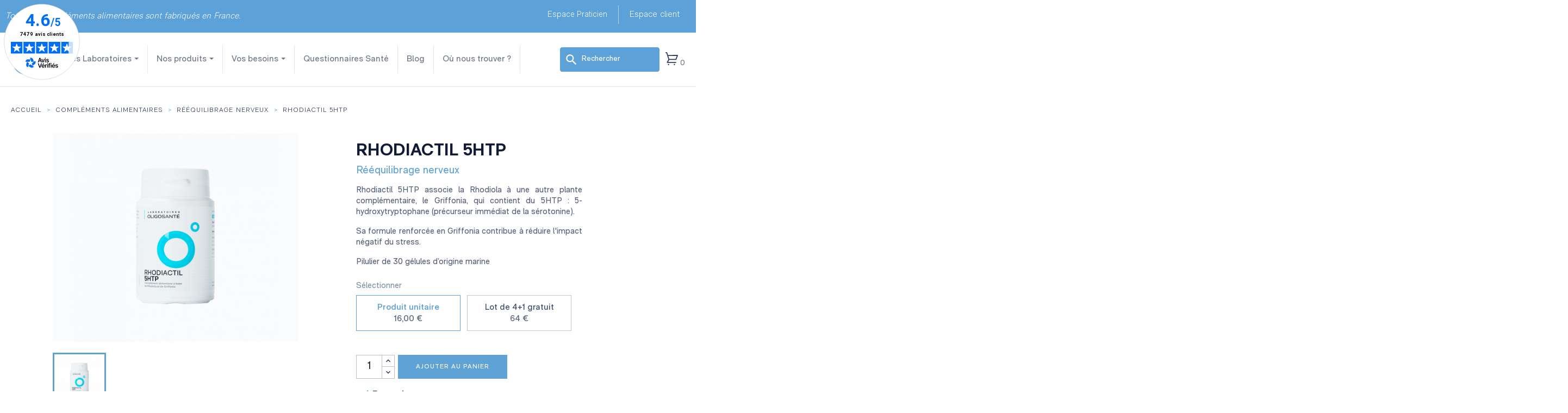

--- FILE ---
content_type: text/html; charset=utf-8
request_url: https://www.oligosante.com/reequilibrage-nerveux/238-rhodictil-5-htp-30-gelules.html
body_size: 36479
content:
<!doctype html>
<html lang="fr-FR">

  <head>
    
      
  <meta charset="utf-8">


  <meta http-equiv="x-ua-compatible" content="ie=edge">



  <title>Rhodiactil 5HTP</title>
  
    <script data-keepinline="true">
    var ajaxGetProductUrl = '//www.oligosante.com/module/cdc_googletagmanager/async';
    var ajaxShippingEvent = 1;
    var ajaxPaymentEvent = 1;

/* datalayer */
dataLayer = window.dataLayer || [];
    let cdcDatalayer = {"pageCategory":"product","event":"view_item","ecommerce":{"currency":"EUR","items":[{"item_name":"Rhodiactil 5HTP","item_id":"238-62","price":"15.17","price_tax_exc":"15.17","price_tax_inc":"16","item_category":"Complements alimentaires","item_category2":"Reequilibrage nerveux","item_variant":"1","quantity":1,"google_business_vertical":"retail"}],"value":"15.17"},"userLogged":0,"userId":"guest_716722"};
    dataLayer.push(cdcDatalayer);

/* call to GTM Tag */
(function(w,d,s,l,i){w[l]=w[l]||[];w[l].push({'gtm.start':
new Date().getTime(),event:'gtm.js'});var f=d.getElementsByTagName(s)[0],
j=d.createElement(s),dl=l!='dataLayer'?'&l='+l:'';j.async=true;j.src=
'https://www.googletagmanager.com/gtm.js?id='+i+dl;f.parentNode.insertBefore(j,f);
})(window,document,'script','dataLayer','GTM-WMVRD8JT');

/* async call to avoid cache system for dynamic data */
dataLayer.push({
  'event': 'datalayer_ready'
});
</script>
  
  <meta name="description" content="Le Rhodiactil 5HTP est composé de Rhodiola et de Griffonia (précurseur immédiat de la sérotonine) pour une action renforcée sur le stress.">
  <meta name="keywords" content="">
      <meta name="robots" content="index,index">
        <link rel="canonical" href="https://www.oligosante.com/reequilibrage-nerveux/238-rhodictil-5-htp-30-gelules.html">
    
      

  
    <script type="application/ld+json">
  {
    "@context": "https://schema.org",
    "@type": "Organization",
    "name" : "Laboratoires Oligosanté",
    "url" : "https://www.oligosante.com/",
          "logo": {
        "@type": "ImageObject",
        "url":"https://www.oligosante.com/img/logo-1667380528.jpg"
      }
      }
</script>

<script type="application/ld+json">
  {
    "@context": "https://schema.org",
    "@type": "WebPage",
    "isPartOf": {
      "@type": "WebSite",
      "url":  "https://www.oligosante.com/",
      "name": "Laboratoires Oligosanté"
    },
    "name": "Rhodiactil 5HTP",
    "url":  "https://www.oligosante.com/reequilibrage-nerveux/238-rhodictil-5-htp-30-gelules.html"
  }
</script>


  <script type="application/ld+json">
    {
      "@context": "https://schema.org",
      "@type": "BreadcrumbList",
      "itemListElement": [
                  {
            "@type": "ListItem",
            "position": 1,
            "name": "Accueil",
            "item": "https://www.oligosante.com/"
          },                  {
            "@type": "ListItem",
            "position": 2,
            "name": "Compléments alimentaires",
            "item": "https://www.oligosante.com/35-complements-alimentaires"
          },                  {
            "@type": "ListItem",
            "position": 3,
            "name": "Rééquilibrage nerveux",
            "item": "https://www.oligosante.com/36-reequilibrage-nerveux"
          },                  {
            "@type": "ListItem",
            "position": 4,
            "name": "Rhodiactil 5HTP",
            "item": "https://www.oligosante.com/reequilibrage-nerveux/238-rhodictil-5-htp-30-gelules.html"
          }              ]
    }
  </script>
  

  
	    <script type="application/ld+json">
  {
    "@context": "https://schema.org/",
    "@type": "Product",
    "name": "Rhodiactil 5HTP",
    "description": "Le Rhodiactil 5HTP est composé de Rhodiola et de Griffonia (précurseur immédiat de la sérotonine) pour une action renforcée sur le stress.",
    "category": "Rééquilibrage nerveux",
    "image" :"https://www.oligosante.com/657-home_default/rhodictil-5-htp-30-gelules.jpg",    "sku": "GRIFFO",
    "mpn": "GRIFFO"
        ,
    "brand": {
      "@type": "Thing",
      "name": "Laboratoires Oligosanté"
    }
            ,
    "weight": {
        "@context": "https://schema.org",
        "@type": "QuantitativeValue",
        "value": "0.027000",
        "unitCode": "kg"
    }
        ,
    "offers": {
      "@type": "Offer",
      "priceCurrency": "EUR",
      "name": "Rhodiactil 5HTP",
      "price": "16",
      "url": "https://www.oligosante.com/reequilibrage-nerveux/238-62-rhodictil-5-htp-30-gelules.html#/28-quantite_vendu_par-1",
      "priceValidUntil": "2025-11-27",
              "image": ["https://www.oligosante.com/657-large_default/rhodictil-5-htp-30-gelules.jpg"],
            "sku": "GRIFFO",
      "mpn": "GRIFFO",
                                              "availability": "https://schema.org/InStock",
      "seller": {
        "@type": "Organization",
        "name": "Laboratoires Oligosanté"
      }
    }
      }
</script>


  
    
  

  
    <meta property="og:title" content="Rhodiactil 5HTP" />
    <meta property="og:description" content="Le Rhodiactil 5HTP est composé de Rhodiola et de Griffonia (précurseur immédiat de la sérotonine) pour une action renforcée sur le stress." />
    <meta property="og:url" content="https://www.oligosante.com/reequilibrage-nerveux/238-rhodictil-5-htp-30-gelules.html" />
    <meta property="og:site_name" content="Laboratoires Oligosanté" />
      



  <meta name="viewport" content="width=device-width, initial-scale=1">



  <link rel="icon" type="image/vnd.microsoft.icon" href="https://www.oligosante.com/img/favicon.ico?1667380528">
  <link rel="shortcut icon" type="image/x-icon" href="https://www.oligosante.com/img/favicon.ico?1667380528">



  



  	

  <script type="text/javascript">
        var ETS_ABANCART_CAMPAIGNS = false;
        var ETS_ABANCART_CLOSE_TITLE = "Fermer";
        var ETS_ABANCART_COOKIE_CAMPAIGNS = [];
        var ETS_ABANCART_COPIED_MESSAGE = "Copi\u00e9";
        var ETS_ABANCART_HAS_BROWSER = false;
        var ETS_ABANCART_LINK_AJAX = "https:\/\/www.oligosante.com\/module\/ets_abandonedcart\/request";
        var ETS_ABANCART_LINK_SHOPPING_CART = "https:\/\/www.oligosante.com\/my-shopping-carts";
        var ETS_AC_LINK_SUBMIT_LEAD_FORM = "https:\/\/www.oligosante.com\/lead\/";
        var LS_Meta = {"v":"6.6.9"};
        var TNTOfficiel = {"timestamp":1762977611148.5342,"module":{"name":"tntofficiel","title":"TNT","version":"1.0.12","context":true,"ready":true},"config":{"google":{"map":{"url":"https:\/\/maps.googleapis.com\/maps\/api\/js","data":{"v":"3.exp","key":""},"default":{"lat":46.827742,"lng":2.835644,"zoom":6}}}},"translate":{"validateDeliveryAddress":"Valider votre adresse de livraison","unknownPostalCode":"Code postal inconnu","validatePostalCodeDeliveryAddress":"Veuillez &eacute;diter et valider le code postal de votre adresse de livraison.","unrecognizedCity":"Ville non reconnue","selectCityDeliveryAddress":"Veuillez s&eacute;lectionner la ville de votre adresse de livraison.","postalCode":"Code postal","city":"Ville","validate":"Valider","validateAdditionalCarrierInfo":"Veuillez renseigner les informations compl&eacute;mentaires de livraison en cliquant sur &laquo; valider &raquo;.","errorDownloadingHRA":"Probl&egrave;me de t&eacute;l&eacute;chargement de la liste des communes en Z.D.A. Veuillez-vous rapprocher de notre service support.","errorInvalidPhoneNumber":"Le T&eacute;l&eacute;phone portable doit &ecirc;tre de 10 chiffres et commencer par 06 ou 07","errorInvalidEMail":"L'e-mail est invalide","errorNoDeliveryOptionSelected":"Aucune option de livraison n'est s&eacute;lectionn&eacute;e.","errorNoDeliveryAddressSelected":"Aucune  adresse de livraison n'est s&eacute;lectionn&eacute;e.","errorNoDeliveryPointSelected":"Veuillez s&eacute;lectionner un lieu de livraison.","errorUnknow":"Une erreur est survenue.","errorTechnical":"Une erreur technique est survenue.","errorConnection":"Une erreur de communication est survenue."},"link":{"controller":"productcontroller","front":{"shop":"https:\/\/www.oligosante.com\/","module":{"boxDeliveryPoints":"https:\/\/www.oligosante.com\/module\/tntofficiel\/carrier?action=boxDeliveryPoints","saveProductInfo":"https:\/\/www.oligosante.com\/module\/tntofficiel\/carrier?action=saveProductInfo","checkPaymentReady":"https:\/\/www.oligosante.com\/module\/tntofficiel\/carrier?action=checkPaymentReady","storeReceiverInfo":"https:\/\/www.oligosante.com\/module\/tntofficiel\/address?action=storeReceiverInfo","getAddressCities":"https:\/\/www.oligosante.com\/module\/tntofficiel\/address?action=getCities","updateAddressDelivery":"https:\/\/www.oligosante.com\/module\/tntofficiel\/address?action=updateDeliveryAddress","checkAddressPostcodeCity":"https:\/\/www.oligosante.com\/module\/tntofficiel\/address?action=checkPostcodeCity"},"page":{"order":"https:\/\/www.oligosante.com\/commande"}},"back":null,"image":"\/modules\/tntofficiel\/views\/img\/"},"country":{"list":{"38":{"id_country":"38","id_lang":"1","name":"Alg\u00e9rie","id_zone":"16","id_currency":"0","iso_code":"DZ","call_prefix":"213","active":"1","contains_states":"0","need_identification_number":"0","need_zip_code":"1","zip_code_format":"NNNNN","display_tax_label":"1","country":"Alg\u00e9rie","zone":"Alg\u00e9rie"},"1":{"id_country":"1","id_lang":"1","name":"Allemagne","id_zone":"14","id_currency":"0","iso_code":"DE","call_prefix":"49","active":"1","contains_states":"0","need_identification_number":"0","need_zip_code":"1","zip_code_format":"NNNNN","display_tax_label":"1","country":"Allemagne","zone":"Allemagne"},"2":{"id_country":"2","id_lang":"1","name":"Autriche","id_zone":"10","id_currency":"0","iso_code":"AT","call_prefix":"43","active":"1","contains_states":"0","need_identification_number":"0","need_zip_code":"1","zip_code_format":"NNNN","display_tax_label":"1","country":"Autriche","zone":"Autriche"},"3":{"id_country":"3","id_lang":"1","name":"Belgique","id_zone":"11","id_currency":"0","iso_code":"BE","call_prefix":"32","active":"1","contains_states":"0","need_identification_number":"0","need_zip_code":"1","zip_code_format":"NNNN","display_tax_label":"1","country":"Belgique","zone":"Belgique"},"233":{"id_country":"233","id_lang":"1","name":"Bosnie-Herz\u00e9govine","id_zone":"1","id_currency":"0","iso_code":"BA","call_prefix":"387","active":"1","contains_states":"0","need_identification_number":"0","need_zip_code":"1","zip_code_format":"","display_tax_label":"1","country":"Bosnie-Herz\u00e9govine","zone":"Europe"},"236":{"id_country":"236","id_lang":"1","name":"Bulgarie","id_zone":"1","id_currency":"0","iso_code":"BG","call_prefix":"359","active":"1","contains_states":"0","need_identification_number":"0","need_zip_code":"1","zip_code_format":"NNNN","display_tax_label":"1","country":"Bulgarie","zone":"Europe"},"76":{"id_country":"76","id_lang":"1","name":"Chypre","id_zone":"39","id_currency":"0","iso_code":"CY","call_prefix":"357","active":"1","contains_states":"0","need_identification_number":"0","need_zip_code":"1","zip_code_format":"NNNN","display_tax_label":"1","country":"Chypre","zone":"Chypre"},"20":{"id_country":"20","id_lang":"1","name":"Danemark","id_zone":"15","id_currency":"0","iso_code":"DK","call_prefix":"45","active":"1","contains_states":"0","need_identification_number":"0","need_zip_code":"1","zip_code_format":"NNNN","display_tax_label":"1","country":"Danemark","zone":"Danemark"},"6":{"id_country":"6","id_lang":"1","name":"Espagne","id_zone":"17","id_currency":"0","iso_code":"ES","call_prefix":"34","active":"1","contains_states":"0","need_identification_number":"0","need_zip_code":"1","zip_code_format":"NNNNN","display_tax_label":"1","country":"Espagne","zone":"Espagne"},"86":{"id_country":"86","id_lang":"1","name":"Estonie","id_zone":"1","id_currency":"0","iso_code":"EE","call_prefix":"372","active":"1","contains_states":"0","need_identification_number":"0","need_zip_code":"1","zip_code_format":"NNNNN","display_tax_label":"1","country":"Estonie","zone":"Europe"},"21":{"id_country":"21","id_lang":"1","name":"\u00c9tats-Unis","id_zone":"37","id_currency":"0","iso_code":"US","call_prefix":"1","active":"1","contains_states":"1","need_identification_number":"0","need_zip_code":"1","zip_code_format":"NNNNN","display_tax_label":"0","country":"\u00c9tats-Unis","zone":"Etats-Unis","states":[{"id_state":"1","id_country":"21","id_zone":"2","name":"AA","iso_code":"AA","tax_behavior":"0","active":"1"},{"id_state":"2","id_country":"21","id_zone":"2","name":"AE","iso_code":"AE","tax_behavior":"0","active":"1"},{"id_state":"4","id_country":"21","id_zone":"2","name":"Alabama","iso_code":"AL","tax_behavior":"0","active":"1"},{"id_state":"5","id_country":"21","id_zone":"2","name":"Alaska","iso_code":"AK","tax_behavior":"0","active":"1"},{"id_state":"3","id_country":"21","id_zone":"2","name":"AP","iso_code":"AP","tax_behavior":"0","active":"1"},{"id_state":"6","id_country":"21","id_zone":"2","name":"Arizona","iso_code":"AZ","tax_behavior":"0","active":"1"},{"id_state":"7","id_country":"21","id_zone":"2","name":"Arkansas","iso_code":"AR","tax_behavior":"0","active":"1"},{"id_state":"8","id_country":"21","id_zone":"2","name":"California","iso_code":"CA","tax_behavior":"0","active":"1"},{"id_state":"9","id_country":"21","id_zone":"2","name":"Colorado","iso_code":"CO","tax_behavior":"0","active":"1"},{"id_state":"10","id_country":"21","id_zone":"2","name":"Connecticut","iso_code":"CT","tax_behavior":"0","active":"1"},{"id_state":"11","id_country":"21","id_zone":"2","name":"Delaware","iso_code":"DE","tax_behavior":"0","active":"1"},{"id_state":"56","id_country":"21","id_zone":"2","name":"District of Columbia","iso_code":"DC","tax_behavior":"0","active":"1"},{"id_state":"12","id_country":"21","id_zone":"2","name":"Florida","iso_code":"FL","tax_behavior":"0","active":"1"},{"id_state":"13","id_country":"21","id_zone":"2","name":"Georgia","iso_code":"GA","tax_behavior":"0","active":"1"},{"id_state":"14","id_country":"21","id_zone":"2","name":"Hawaii","iso_code":"HI","tax_behavior":"0","active":"1"},{"id_state":"15","id_country":"21","id_zone":"2","name":"Idaho","iso_code":"ID","tax_behavior":"0","active":"1"},{"id_state":"16","id_country":"21","id_zone":"2","name":"Illinois","iso_code":"IL","tax_behavior":"0","active":"1"},{"id_state":"17","id_country":"21","id_zone":"2","name":"Indiana","iso_code":"IN","tax_behavior":"0","active":"1"},{"id_state":"18","id_country":"21","id_zone":"2","name":"Iowa","iso_code":"IA","tax_behavior":"0","active":"1"},{"id_state":"19","id_country":"21","id_zone":"2","name":"Kansas","iso_code":"KS","tax_behavior":"0","active":"1"},{"id_state":"20","id_country":"21","id_zone":"2","name":"Kentucky","iso_code":"KY","tax_behavior":"0","active":"1"},{"id_state":"21","id_country":"21","id_zone":"2","name":"Louisiana","iso_code":"LA","tax_behavior":"0","active":"1"},{"id_state":"22","id_country":"21","id_zone":"2","name":"Maine","iso_code":"ME","tax_behavior":"0","active":"1"},{"id_state":"23","id_country":"21","id_zone":"2","name":"Maryland","iso_code":"MD","tax_behavior":"0","active":"1"},{"id_state":"24","id_country":"21","id_zone":"2","name":"Massachusetts","iso_code":"MA","tax_behavior":"0","active":"1"},{"id_state":"25","id_country":"21","id_zone":"2","name":"Michigan","iso_code":"MI","tax_behavior":"0","active":"1"},{"id_state":"26","id_country":"21","id_zone":"2","name":"Minnesota","iso_code":"MN","tax_behavior":"0","active":"1"},{"id_state":"27","id_country":"21","id_zone":"2","name":"Mississippi","iso_code":"MS","tax_behavior":"0","active":"1"},{"id_state":"28","id_country":"21","id_zone":"2","name":"Missouri","iso_code":"MO","tax_behavior":"0","active":"1"},{"id_state":"29","id_country":"21","id_zone":"2","name":"Montana","iso_code":"MT","tax_behavior":"0","active":"1"},{"id_state":"30","id_country":"21","id_zone":"2","name":"Nebraska","iso_code":"NE","tax_behavior":"0","active":"1"},{"id_state":"31","id_country":"21","id_zone":"2","name":"Nevada","iso_code":"NV","tax_behavior":"0","active":"1"},{"id_state":"32","id_country":"21","id_zone":"2","name":"New Hampshire","iso_code":"NH","tax_behavior":"0","active":"1"},{"id_state":"33","id_country":"21","id_zone":"2","name":"New Jersey","iso_code":"NJ","tax_behavior":"0","active":"1"},{"id_state":"34","id_country":"21","id_zone":"2","name":"New Mexico","iso_code":"NM","tax_behavior":"0","active":"1"},{"id_state":"35","id_country":"21","id_zone":"2","name":"New York","iso_code":"NY","tax_behavior":"0","active":"1"},{"id_state":"36","id_country":"21","id_zone":"2","name":"North Carolina","iso_code":"NC","tax_behavior":"0","active":"1"},{"id_state":"37","id_country":"21","id_zone":"2","name":"North Dakota","iso_code":"ND","tax_behavior":"0","active":"1"},{"id_state":"38","id_country":"21","id_zone":"2","name":"Ohio","iso_code":"OH","tax_behavior":"0","active":"1"},{"id_state":"39","id_country":"21","id_zone":"2","name":"Oklahoma","iso_code":"OK","tax_behavior":"0","active":"1"},{"id_state":"40","id_country":"21","id_zone":"2","name":"Oregon","iso_code":"OR","tax_behavior":"0","active":"1"},{"id_state":"41","id_country":"21","id_zone":"2","name":"Pennsylvania","iso_code":"PA","tax_behavior":"0","active":"1"},{"id_state":"54","id_country":"21","id_zone":"2","name":"Puerto Rico","iso_code":"PR","tax_behavior":"0","active":"1"},{"id_state":"42","id_country":"21","id_zone":"2","name":"Rhode Island","iso_code":"RI","tax_behavior":"0","active":"1"},{"id_state":"43","id_country":"21","id_zone":"2","name":"South Carolina","iso_code":"SC","tax_behavior":"0","active":"1"},{"id_state":"44","id_country":"21","id_zone":"2","name":"South Dakota","iso_code":"SD","tax_behavior":"0","active":"1"},{"id_state":"45","id_country":"21","id_zone":"2","name":"Tennessee","iso_code":"TN","tax_behavior":"0","active":"1"},{"id_state":"46","id_country":"21","id_zone":"2","name":"Texas","iso_code":"TX","tax_behavior":"0","active":"1"},{"id_state":"55","id_country":"21","id_zone":"2","name":"US Virgin Islands","iso_code":"VI","tax_behavior":"0","active":"1"},{"id_state":"47","id_country":"21","id_zone":"2","name":"Utah","iso_code":"UT","tax_behavior":"0","active":"1"},{"id_state":"48","id_country":"21","id_zone":"2","name":"Vermont","iso_code":"VT","tax_behavior":"0","active":"1"},{"id_state":"49","id_country":"21","id_zone":"2","name":"Virginia","iso_code":"VA","tax_behavior":"0","active":"1"},{"id_state":"50","id_country":"21","id_zone":"2","name":"Washington","iso_code":"WA","tax_behavior":"0","active":"1"},{"id_state":"51","id_country":"21","id_zone":"2","name":"West Virginia","iso_code":"WV","tax_behavior":"0","active":"1"},{"id_state":"52","id_country":"21","id_zone":"2","name":"Wisconsin","iso_code":"WI","tax_behavior":"0","active":"1"},{"id_state":"53","id_country":"21","id_zone":"2","name":"Wyoming","iso_code":"WY","tax_behavior":"0","active":"1"}]},"7":{"id_country":"7","id_lang":"1","name":"Finlande","id_zone":"18","id_currency":"0","iso_code":"FI","call_prefix":"358","active":"1","contains_states":"0","need_identification_number":"0","need_zip_code":"1","zip_code_format":"NNNNN","display_tax_label":"1","country":"Finlande","zone":"Finlande"},"8":{"id_country":"8","id_lang":"1","name":"France","id_zone":"9","id_currency":"0","iso_code":"FR","call_prefix":"33","active":"1","contains_states":"0","need_identification_number":"0","need_zip_code":"1","zip_code_format":"NNNNN","display_tax_label":"1","country":"France","zone":"France"},"9":{"id_country":"9","id_lang":"1","name":"Gr\u00e8ce","id_zone":"1","id_currency":"0","iso_code":"GR","call_prefix":"30","active":"1","contains_states":"0","need_identification_number":"0","need_zip_code":"1","zip_code_format":"NNNNN","display_tax_label":"1","country":"Gr\u00e8ce","zone":"Europe"},"98":{"id_country":"98","id_lang":"1","name":"Guadeloupe","id_zone":"21","id_currency":"0","iso_code":"GP","call_prefix":"590","active":"1","contains_states":"0","need_identification_number":"0","need_zip_code":"1","zip_code_format":"","display_tax_label":"1","country":"Guadeloupe","zone":"Guadeloupe"},"241":{"id_country":"241","id_lang":"1","name":"Guyane fran\u00e7aise","id_zone":"20","id_currency":"0","iso_code":"GF","call_prefix":"594","active":"1","contains_states":"0","need_identification_number":"0","need_zip_code":"1","zip_code_format":"","display_tax_label":"1","country":"Guyane fran\u00e7aise","zone":"Guyanne Fran\u00e7aise"},"143":{"id_country":"143","id_lang":"1","name":"Hongrie","id_zone":"1","id_currency":"0","iso_code":"HU","call_prefix":"36","active":"1","contains_states":"0","need_identification_number":"0","need_zip_code":"1","zip_code_format":"NNNN","display_tax_label":"1","country":"Hongrie","zone":"Europe"},"26":{"id_country":"26","id_lang":"1","name":"Irlande","id_zone":"22","id_currency":"0","iso_code":"IE","call_prefix":"353","active":"1","contains_states":"0","need_identification_number":"0","need_zip_code":"0","zip_code_format":"","display_tax_label":"1","country":"Irlande","zone":"Irelande"},"10":{"id_country":"10","id_lang":"1","name":"Italie","id_zone":"23","id_currency":"0","iso_code":"IT","call_prefix":"39","active":"1","contains_states":"0","need_identification_number":"0","need_zip_code":"1","zip_code_format":"NNNNN","display_tax_label":"1","country":"Italie","zone":"Italie","states":[{"id_state":"126","id_country":"10","id_zone":"1","name":"Agrigento","iso_code":"AG","tax_behavior":"0","active":"1"},{"id_state":"127","id_country":"10","id_zone":"1","name":"Alessandria","iso_code":"AL","tax_behavior":"0","active":"1"},{"id_state":"128","id_country":"10","id_zone":"1","name":"Ancona","iso_code":"AN","tax_behavior":"0","active":"1"},{"id_state":"129","id_country":"10","id_zone":"1","name":"Aosta","iso_code":"AO","tax_behavior":"0","active":"1"},{"id_state":"130","id_country":"10","id_zone":"1","name":"Arezzo","iso_code":"AR","tax_behavior":"0","active":"1"},{"id_state":"131","id_country":"10","id_zone":"1","name":"Ascoli Piceno","iso_code":"AP","tax_behavior":"0","active":"1"},{"id_state":"132","id_country":"10","id_zone":"1","name":"Asti","iso_code":"AT","tax_behavior":"0","active":"1"},{"id_state":"133","id_country":"10","id_zone":"1","name":"Avellino","iso_code":"AV","tax_behavior":"0","active":"1"},{"id_state":"134","id_country":"10","id_zone":"1","name":"Bari","iso_code":"BA","tax_behavior":"0","active":"1"},{"id_state":"135","id_country":"10","id_zone":"1","name":"Barletta-Andria-Trani","iso_code":"BT","tax_behavior":"0","active":"1"},{"id_state":"136","id_country":"10","id_zone":"1","name":"Belluno","iso_code":"BL","tax_behavior":"0","active":"1"},{"id_state":"137","id_country":"10","id_zone":"1","name":"Benevento","iso_code":"BN","tax_behavior":"0","active":"1"},{"id_state":"138","id_country":"10","id_zone":"1","name":"Bergamo","iso_code":"BG","tax_behavior":"0","active":"1"},{"id_state":"139","id_country":"10","id_zone":"1","name":"Biella","iso_code":"BI","tax_behavior":"0","active":"1"},{"id_state":"140","id_country":"10","id_zone":"1","name":"Bologna","iso_code":"BO","tax_behavior":"0","active":"1"},{"id_state":"141","id_country":"10","id_zone":"1","name":"Bolzano","iso_code":"BZ","tax_behavior":"0","active":"1"},{"id_state":"142","id_country":"10","id_zone":"1","name":"Brescia","iso_code":"BS","tax_behavior":"0","active":"1"},{"id_state":"143","id_country":"10","id_zone":"1","name":"Brindisi","iso_code":"BR","tax_behavior":"0","active":"1"},{"id_state":"144","id_country":"10","id_zone":"1","name":"Cagliari","iso_code":"CA","tax_behavior":"0","active":"1"},{"id_state":"145","id_country":"10","id_zone":"1","name":"Caltanissetta","iso_code":"CL","tax_behavior":"0","active":"1"},{"id_state":"146","id_country":"10","id_zone":"1","name":"Campobasso","iso_code":"CB","tax_behavior":"0","active":"1"},{"id_state":"147","id_country":"10","id_zone":"1","name":"Carbonia-Iglesias","iso_code":"CI","tax_behavior":"0","active":"1"},{"id_state":"148","id_country":"10","id_zone":"1","name":"Caserta","iso_code":"CE","tax_behavior":"0","active":"1"},{"id_state":"149","id_country":"10","id_zone":"1","name":"Catania","iso_code":"CT","tax_behavior":"0","active":"1"},{"id_state":"150","id_country":"10","id_zone":"1","name":"Catanzaro","iso_code":"CZ","tax_behavior":"0","active":"1"},{"id_state":"151","id_country":"10","id_zone":"1","name":"Chieti","iso_code":"CH","tax_behavior":"0","active":"1"},{"id_state":"152","id_country":"10","id_zone":"1","name":"Como","iso_code":"CO","tax_behavior":"0","active":"1"},{"id_state":"153","id_country":"10","id_zone":"1","name":"Cosenza","iso_code":"CS","tax_behavior":"0","active":"1"},{"id_state":"154","id_country":"10","id_zone":"1","name":"Cremona","iso_code":"CR","tax_behavior":"0","active":"1"},{"id_state":"155","id_country":"10","id_zone":"1","name":"Crotone","iso_code":"KR","tax_behavior":"0","active":"1"},{"id_state":"156","id_country":"10","id_zone":"1","name":"Cuneo","iso_code":"CN","tax_behavior":"0","active":"1"},{"id_state":"157","id_country":"10","id_zone":"1","name":"Enna","iso_code":"EN","tax_behavior":"0","active":"1"},{"id_state":"158","id_country":"10","id_zone":"1","name":"Fermo","iso_code":"FM","tax_behavior":"0","active":"1"},{"id_state":"159","id_country":"10","id_zone":"1","name":"Ferrara","iso_code":"FE","tax_behavior":"0","active":"1"},{"id_state":"160","id_country":"10","id_zone":"1","name":"Firenze","iso_code":"FI","tax_behavior":"0","active":"1"},{"id_state":"161","id_country":"10","id_zone":"1","name":"Foggia","iso_code":"FG","tax_behavior":"0","active":"1"},{"id_state":"162","id_country":"10","id_zone":"1","name":"Forl\u00ec-Cesena","iso_code":"FC","tax_behavior":"0","active":"1"},{"id_state":"163","id_country":"10","id_zone":"1","name":"Frosinone","iso_code":"FR","tax_behavior":"0","active":"1"},{"id_state":"164","id_country":"10","id_zone":"1","name":"Genova","iso_code":"GE","tax_behavior":"0","active":"1"},{"id_state":"165","id_country":"10","id_zone":"1","name":"Gorizia","iso_code":"GO","tax_behavior":"0","active":"1"},{"id_state":"166","id_country":"10","id_zone":"1","name":"Grosseto","iso_code":"GR","tax_behavior":"0","active":"1"},{"id_state":"167","id_country":"10","id_zone":"1","name":"Imperia","iso_code":"IM","tax_behavior":"0","active":"1"},{"id_state":"168","id_country":"10","id_zone":"1","name":"Isernia","iso_code":"IS","tax_behavior":"0","active":"1"},{"id_state":"169","id_country":"10","id_zone":"1","name":"L'Aquila","iso_code":"AQ","tax_behavior":"0","active":"1"},{"id_state":"170","id_country":"10","id_zone":"1","name":"La Spezia","iso_code":"SP","tax_behavior":"0","active":"1"},{"id_state":"171","id_country":"10","id_zone":"1","name":"Latina","iso_code":"LT","tax_behavior":"0","active":"1"},{"id_state":"172","id_country":"10","id_zone":"1","name":"Lecce","iso_code":"LE","tax_behavior":"0","active":"1"},{"id_state":"173","id_country":"10","id_zone":"1","name":"Lecco","iso_code":"LC","tax_behavior":"0","active":"1"},{"id_state":"174","id_country":"10","id_zone":"1","name":"Livorno","iso_code":"LI","tax_behavior":"0","active":"1"},{"id_state":"175","id_country":"10","id_zone":"1","name":"Lodi","iso_code":"LO","tax_behavior":"0","active":"1"},{"id_state":"176","id_country":"10","id_zone":"1","name":"Lucca","iso_code":"LU","tax_behavior":"0","active":"1"},{"id_state":"177","id_country":"10","id_zone":"1","name":"Macerata","iso_code":"MC","tax_behavior":"0","active":"1"},{"id_state":"178","id_country":"10","id_zone":"1","name":"Mantova","iso_code":"MN","tax_behavior":"0","active":"1"},{"id_state":"179","id_country":"10","id_zone":"1","name":"Massa","iso_code":"MS","tax_behavior":"0","active":"1"},{"id_state":"180","id_country":"10","id_zone":"1","name":"Matera","iso_code":"MT","tax_behavior":"0","active":"1"},{"id_state":"181","id_country":"10","id_zone":"1","name":"Medio Campidano","iso_code":"VS","tax_behavior":"0","active":"1"},{"id_state":"182","id_country":"10","id_zone":"1","name":"Messina","iso_code":"ME","tax_behavior":"0","active":"1"},{"id_state":"183","id_country":"10","id_zone":"1","name":"Milano","iso_code":"MI","tax_behavior":"0","active":"1"},{"id_state":"184","id_country":"10","id_zone":"1","name":"Modena","iso_code":"MO","tax_behavior":"0","active":"1"},{"id_state":"185","id_country":"10","id_zone":"1","name":"Monza e della Brianza","iso_code":"MB","tax_behavior":"0","active":"1"},{"id_state":"186","id_country":"10","id_zone":"1","name":"Napoli","iso_code":"NA","tax_behavior":"0","active":"1"},{"id_state":"187","id_country":"10","id_zone":"1","name":"Novara","iso_code":"NO","tax_behavior":"0","active":"1"},{"id_state":"188","id_country":"10","id_zone":"1","name":"Nuoro","iso_code":"NU","tax_behavior":"0","active":"1"},{"id_state":"189","id_country":"10","id_zone":"1","name":"Ogliastra","iso_code":"OG","tax_behavior":"0","active":"1"},{"id_state":"190","id_country":"10","id_zone":"1","name":"Olbia-Tempio","iso_code":"OT","tax_behavior":"0","active":"1"},{"id_state":"191","id_country":"10","id_zone":"1","name":"Oristano","iso_code":"OR","tax_behavior":"0","active":"1"},{"id_state":"192","id_country":"10","id_zone":"1","name":"Padova","iso_code":"PD","tax_behavior":"0","active":"1"},{"id_state":"193","id_country":"10","id_zone":"1","name":"Palermo","iso_code":"PA","tax_behavior":"0","active":"1"},{"id_state":"194","id_country":"10","id_zone":"1","name":"Parma","iso_code":"PR","tax_behavior":"0","active":"1"},{"id_state":"195","id_country":"10","id_zone":"1","name":"Pavia","iso_code":"PV","tax_behavior":"0","active":"1"},{"id_state":"196","id_country":"10","id_zone":"1","name":"Perugia","iso_code":"PG","tax_behavior":"0","active":"1"},{"id_state":"197","id_country":"10","id_zone":"1","name":"Pesaro-Urbino","iso_code":"PU","tax_behavior":"0","active":"1"},{"id_state":"198","id_country":"10","id_zone":"1","name":"Pescara","iso_code":"PE","tax_behavior":"0","active":"1"},{"id_state":"199","id_country":"10","id_zone":"1","name":"Piacenza","iso_code":"PC","tax_behavior":"0","active":"1"},{"id_state":"200","id_country":"10","id_zone":"1","name":"Pisa","iso_code":"PI","tax_behavior":"0","active":"1"},{"id_state":"201","id_country":"10","id_zone":"1","name":"Pistoia","iso_code":"PT","tax_behavior":"0","active":"1"},{"id_state":"202","id_country":"10","id_zone":"1","name":"Pordenone","iso_code":"PN","tax_behavior":"0","active":"1"},{"id_state":"203","id_country":"10","id_zone":"1","name":"Potenza","iso_code":"PZ","tax_behavior":"0","active":"1"},{"id_state":"204","id_country":"10","id_zone":"1","name":"Prato","iso_code":"PO","tax_behavior":"0","active":"1"},{"id_state":"205","id_country":"10","id_zone":"1","name":"Ragusa","iso_code":"RG","tax_behavior":"0","active":"1"},{"id_state":"206","id_country":"10","id_zone":"1","name":"Ravenna","iso_code":"RA","tax_behavior":"0","active":"1"},{"id_state":"207","id_country":"10","id_zone":"1","name":"Reggio Calabria","iso_code":"RC","tax_behavior":"0","active":"1"},{"id_state":"208","id_country":"10","id_zone":"1","name":"Reggio Emilia","iso_code":"RE","tax_behavior":"0","active":"1"},{"id_state":"209","id_country":"10","id_zone":"1","name":"Rieti","iso_code":"RI","tax_behavior":"0","active":"1"},{"id_state":"210","id_country":"10","id_zone":"1","name":"Rimini","iso_code":"RN","tax_behavior":"0","active":"1"},{"id_state":"211","id_country":"10","id_zone":"1","name":"Roma","iso_code":"RM","tax_behavior":"0","active":"1"},{"id_state":"212","id_country":"10","id_zone":"1","name":"Rovigo","iso_code":"RO","tax_behavior":"0","active":"1"},{"id_state":"213","id_country":"10","id_zone":"1","name":"Salerno","iso_code":"SA","tax_behavior":"0","active":"1"},{"id_state":"214","id_country":"10","id_zone":"1","name":"Sassari","iso_code":"SS","tax_behavior":"0","active":"1"},{"id_state":"215","id_country":"10","id_zone":"1","name":"Savona","iso_code":"SV","tax_behavior":"0","active":"1"},{"id_state":"216","id_country":"10","id_zone":"1","name":"Siena","iso_code":"SI","tax_behavior":"0","active":"1"},{"id_state":"217","id_country":"10","id_zone":"1","name":"Siracusa","iso_code":"SR","tax_behavior":"0","active":"1"},{"id_state":"218","id_country":"10","id_zone":"1","name":"Sondrio","iso_code":"SO","tax_behavior":"0","active":"1"},{"id_state":"219","id_country":"10","id_zone":"1","name":"Taranto","iso_code":"TA","tax_behavior":"0","active":"1"},{"id_state":"220","id_country":"10","id_zone":"1","name":"Teramo","iso_code":"TE","tax_behavior":"0","active":"1"},{"id_state":"221","id_country":"10","id_zone":"1","name":"Terni","iso_code":"TR","tax_behavior":"0","active":"1"},{"id_state":"222","id_country":"10","id_zone":"1","name":"Torino","iso_code":"TO","tax_behavior":"0","active":"1"},{"id_state":"223","id_country":"10","id_zone":"1","name":"Trapani","iso_code":"TP","tax_behavior":"0","active":"1"},{"id_state":"224","id_country":"10","id_zone":"1","name":"Trento","iso_code":"TN","tax_behavior":"0","active":"1"},{"id_state":"225","id_country":"10","id_zone":"1","name":"Treviso","iso_code":"TV","tax_behavior":"0","active":"1"},{"id_state":"226","id_country":"10","id_zone":"1","name":"Trieste","iso_code":"TS","tax_behavior":"0","active":"1"},{"id_state":"227","id_country":"10","id_zone":"1","name":"Udine","iso_code":"UD","tax_behavior":"0","active":"1"},{"id_state":"228","id_country":"10","id_zone":"1","name":"Varese","iso_code":"VA","tax_behavior":"0","active":"1"},{"id_state":"229","id_country":"10","id_zone":"1","name":"Venezia","iso_code":"VE","tax_behavior":"0","active":"1"},{"id_state":"230","id_country":"10","id_zone":"1","name":"Verbano-Cusio-Ossola","iso_code":"VB","tax_behavior":"0","active":"1"},{"id_state":"231","id_country":"10","id_zone":"1","name":"Vercelli","iso_code":"VC","tax_behavior":"0","active":"1"},{"id_state":"232","id_country":"10","id_zone":"1","name":"Verona","iso_code":"VR","tax_behavior":"0","active":"1"},{"id_state":"233","id_country":"10","id_zone":"1","name":"Vibo Valentia","iso_code":"VV","tax_behavior":"0","active":"1"},{"id_state":"234","id_country":"10","id_zone":"1","name":"Vicenza","iso_code":"VI","tax_behavior":"0","active":"1"},{"id_state":"235","id_country":"10","id_zone":"1","name":"Viterbo","iso_code":"VT","tax_behavior":"0","active":"1"}]},"11":{"id_country":"11","id_lang":"1","name":"Japon","id_zone":"24","id_currency":"0","iso_code":"JP","call_prefix":"81","active":"1","contains_states":"1","need_identification_number":"0","need_zip_code":"1","zip_code_format":"NNN-NNNN","display_tax_label":"1","country":"Japon","zone":"Japon","states":[{"id_state":"270","id_country":"11","id_zone":"3","name":"Aichi","iso_code":"23","tax_behavior":"0","active":"1"},{"id_state":"271","id_country":"11","id_zone":"3","name":"Akita","iso_code":"05","tax_behavior":"0","active":"1"},{"id_state":"272","id_country":"11","id_zone":"3","name":"Aomori","iso_code":"02","tax_behavior":"0","active":"1"},{"id_state":"273","id_country":"11","id_zone":"3","name":"Chiba","iso_code":"12","tax_behavior":"0","active":"1"},{"id_state":"274","id_country":"11","id_zone":"3","name":"Ehime","iso_code":"38","tax_behavior":"0","active":"1"},{"id_state":"275","id_country":"11","id_zone":"3","name":"Fukui","iso_code":"18","tax_behavior":"0","active":"1"},{"id_state":"276","id_country":"11","id_zone":"3","name":"Fukuoka","iso_code":"40","tax_behavior":"0","active":"1"},{"id_state":"277","id_country":"11","id_zone":"3","name":"Fukushima","iso_code":"07","tax_behavior":"0","active":"1"},{"id_state":"278","id_country":"11","id_zone":"3","name":"Gifu","iso_code":"21","tax_behavior":"0","active":"1"},{"id_state":"279","id_country":"11","id_zone":"3","name":"Gunma","iso_code":"10","tax_behavior":"0","active":"1"},{"id_state":"280","id_country":"11","id_zone":"3","name":"Hiroshima","iso_code":"34","tax_behavior":"0","active":"1"},{"id_state":"281","id_country":"11","id_zone":"3","name":"Hokkaido","iso_code":"01","tax_behavior":"0","active":"1"},{"id_state":"282","id_country":"11","id_zone":"3","name":"Hyogo","iso_code":"28","tax_behavior":"0","active":"1"},{"id_state":"283","id_country":"11","id_zone":"3","name":"Ibaraki","iso_code":"08","tax_behavior":"0","active":"1"},{"id_state":"284","id_country":"11","id_zone":"3","name":"Ishikawa","iso_code":"17","tax_behavior":"0","active":"1"},{"id_state":"285","id_country":"11","id_zone":"3","name":"Iwate","iso_code":"03","tax_behavior":"0","active":"1"},{"id_state":"286","id_country":"11","id_zone":"3","name":"Kagawa","iso_code":"37","tax_behavior":"0","active":"1"},{"id_state":"287","id_country":"11","id_zone":"3","name":"Kagoshima","iso_code":"46","tax_behavior":"0","active":"1"},{"id_state":"288","id_country":"11","id_zone":"3","name":"Kanagawa","iso_code":"14","tax_behavior":"0","active":"1"},{"id_state":"289","id_country":"11","id_zone":"3","name":"Kochi","iso_code":"39","tax_behavior":"0","active":"1"},{"id_state":"290","id_country":"11","id_zone":"3","name":"Kumamoto","iso_code":"43","tax_behavior":"0","active":"1"},{"id_state":"291","id_country":"11","id_zone":"3","name":"Kyoto","iso_code":"26","tax_behavior":"0","active":"1"},{"id_state":"292","id_country":"11","id_zone":"3","name":"Mie","iso_code":"24","tax_behavior":"0","active":"1"},{"id_state":"293","id_country":"11","id_zone":"3","name":"Miyagi","iso_code":"04","tax_behavior":"0","active":"1"},{"id_state":"294","id_country":"11","id_zone":"3","name":"Miyazaki","iso_code":"45","tax_behavior":"0","active":"1"},{"id_state":"295","id_country":"11","id_zone":"3","name":"Nagano","iso_code":"20","tax_behavior":"0","active":"1"},{"id_state":"296","id_country":"11","id_zone":"3","name":"Nagasaki","iso_code":"42","tax_behavior":"0","active":"1"},{"id_state":"297","id_country":"11","id_zone":"3","name":"Nara","iso_code":"29","tax_behavior":"0","active":"1"},{"id_state":"298","id_country":"11","id_zone":"3","name":"Niigata","iso_code":"15","tax_behavior":"0","active":"1"},{"id_state":"299","id_country":"11","id_zone":"3","name":"Oita","iso_code":"44","tax_behavior":"0","active":"1"},{"id_state":"300","id_country":"11","id_zone":"3","name":"Okayama","iso_code":"33","tax_behavior":"0","active":"1"},{"id_state":"301","id_country":"11","id_zone":"3","name":"Okinawa","iso_code":"47","tax_behavior":"0","active":"1"},{"id_state":"302","id_country":"11","id_zone":"3","name":"Osaka","iso_code":"27","tax_behavior":"0","active":"1"},{"id_state":"303","id_country":"11","id_zone":"3","name":"Saga","iso_code":"41","tax_behavior":"0","active":"1"},{"id_state":"304","id_country":"11","id_zone":"3","name":"Saitama","iso_code":"11","tax_behavior":"0","active":"1"},{"id_state":"305","id_country":"11","id_zone":"3","name":"Shiga","iso_code":"25","tax_behavior":"0","active":"1"},{"id_state":"306","id_country":"11","id_zone":"3","name":"Shimane","iso_code":"32","tax_behavior":"0","active":"1"},{"id_state":"307","id_country":"11","id_zone":"3","name":"Shizuoka","iso_code":"22","tax_behavior":"0","active":"1"},{"id_state":"308","id_country":"11","id_zone":"3","name":"Tochigi","iso_code":"09","tax_behavior":"0","active":"1"},{"id_state":"309","id_country":"11","id_zone":"3","name":"Tokushima","iso_code":"36","tax_behavior":"0","active":"1"},{"id_state":"310","id_country":"11","id_zone":"3","name":"Tokyo","iso_code":"13","tax_behavior":"0","active":"1"},{"id_state":"311","id_country":"11","id_zone":"3","name":"Tottori","iso_code":"31","tax_behavior":"0","active":"1"},{"id_state":"312","id_country":"11","id_zone":"3","name":"Toyama","iso_code":"16","tax_behavior":"0","active":"1"},{"id_state":"313","id_country":"11","id_zone":"3","name":"Wakayama","iso_code":"30","tax_behavior":"0","active":"1"},{"id_state":"314","id_country":"11","id_zone":"3","name":"Yamagata","iso_code":"06","tax_behavior":"0","active":"1"},{"id_state":"315","id_country":"11","id_zone":"3","name":"Yamaguchi","iso_code":"35","tax_behavior":"0","active":"1"},{"id_state":"316","id_country":"11","id_zone":"3","name":"Yamanashi","iso_code":"19","tax_behavior":"0","active":"1"}]},"176":{"id_country":"176","id_lang":"1","name":"La R\u00e9union","id_zone":"33","id_currency":"0","iso_code":"RE","call_prefix":"262","active":"1","contains_states":"0","need_identification_number":"0","need_zip_code":"1","zip_code_format":"","display_tax_label":"1","country":"La R\u00e9union","zone":"La R\u00e9union"},"125":{"id_country":"125","id_lang":"1","name":"Lettonie","id_zone":"1","id_currency":"0","iso_code":"LV","call_prefix":"371","active":"1","contains_states":"0","need_identification_number":"0","need_zip_code":"1","zip_code_format":"C-NNNN","display_tax_label":"1","country":"Lettonie","zone":"Europe"},"130":{"id_country":"130","id_lang":"1","name":"Liechtenstein","id_zone":"1","id_currency":"0","iso_code":"LI","call_prefix":"423","active":"1","contains_states":"0","need_identification_number":"0","need_zip_code":"1","zip_code_format":"NNNN","display_tax_label":"1","country":"Liechtenstein","zone":"Europe"},"131":{"id_country":"131","id_lang":"1","name":"Lituanie","id_zone":"1","id_currency":"0","iso_code":"LT","call_prefix":"370","active":"1","contains_states":"0","need_identification_number":"0","need_zip_code":"1","zip_code_format":"NNNNN","display_tax_label":"1","country":"Lituanie","zone":"Europe"},"12":{"id_country":"12","id_lang":"1","name":"Luxembourg","id_zone":"25","id_currency":"0","iso_code":"LU","call_prefix":"352","active":"1","contains_states":"0","need_identification_number":"0","need_zip_code":"1","zip_code_format":"NNNN","display_tax_label":"1","country":"Luxembourg","zone":"Luxembourg"},"139":{"id_country":"139","id_lang":"1","name":"Malte","id_zone":"1","id_currency":"0","iso_code":"MT","call_prefix":"356","active":"1","contains_states":"0","need_identification_number":"0","need_zip_code":"1","zip_code_format":"LLL NNNN","display_tax_label":"1","country":"Malte","zone":"Europe"},"141":{"id_country":"141","id_lang":"1","name":"Martinique","id_zone":"27","id_currency":"0","iso_code":"MQ","call_prefix":"596","active":"1","contains_states":"0","need_identification_number":"0","need_zip_code":"1","zip_code_format":"","display_tax_label":"1","country":"Martinique","zone":"Martinique"},"23":{"id_country":"23","id_lang":"1","name":"Norv\u00e8ge","id_zone":"30","id_currency":"0","iso_code":"NO","call_prefix":"47","active":"1","contains_states":"0","need_identification_number":"0","need_zip_code":"1","zip_code_format":"NNNN","display_tax_label":"1","country":"Norv\u00e8ge","zone":"Norv\u00e8ge"},"158":{"id_country":"158","id_lang":"1","name":"Nouvelle-Cal\u00e9donie","id_zone":"28","id_currency":"0","iso_code":"NC","call_prefix":"687","active":"1","contains_states":"0","need_identification_number":"0","need_zip_code":"1","zip_code_format":"","display_tax_label":"1","country":"Nouvelle-Cal\u00e9donie","zone":"Nouvelle-Cal\u00e9donie"},"13":{"id_country":"13","id_lang":"1","name":"Pays-Bas","id_zone":"29","id_currency":"0","iso_code":"NL","call_prefix":"31","active":"1","contains_states":"0","need_identification_number":"0","need_zip_code":"1","zip_code_format":"NNNN LL","display_tax_label":"1","country":"Pays-Bas","zone":"Pays-Bas"},"14":{"id_country":"14","id_lang":"1","name":"Pologne","id_zone":"13","id_currency":"0","iso_code":"PL","call_prefix":"48","active":"1","contains_states":"0","need_identification_number":"0","need_zip_code":"1","zip_code_format":"NN-NNN","display_tax_label":"1","country":"Pologne","zone":"Suisse"},"242":{"id_country":"242","id_lang":"1","name":"Polyn\u00e9sie fran\u00e7aise","id_zone":"31","id_currency":"0","iso_code":"PF","call_prefix":"689","active":"1","contains_states":"0","need_identification_number":"0","need_zip_code":"1","zip_code_format":"","display_tax_label":"1","country":"Polyn\u00e9sie fran\u00e7aise","zone":"Polyn\u00e9sie Fran\u00e7aise"},"15":{"id_country":"15","id_lang":"1","name":"Portugal","id_zone":"32","id_currency":"0","iso_code":"PT","call_prefix":"351","active":"1","contains_states":"0","need_identification_number":"0","need_zip_code":"1","zip_code_format":"NNNN-NNN","display_tax_label":"1","country":"Portugal","zone":"Portugal"},"36":{"id_country":"36","id_lang":"1","name":"Roumanie","id_zone":"1","id_currency":"0","iso_code":"RO","call_prefix":"40","active":"1","contains_states":"0","need_identification_number":"0","need_zip_code":"1","zip_code_format":"NNNNNN","display_tax_label":"1","country":"Roumanie","zone":"Europe"},"17":{"id_country":"17","id_lang":"1","name":"Royaume-Uni","id_zone":"19","id_currency":"0","iso_code":"GB","call_prefix":"44","active":"1","contains_states":"0","need_identification_number":"0","need_zip_code":"1","zip_code_format":"","display_tax_label":"1","country":"Royaume-Uni","zone":"Royaume-Uni"},"37":{"id_country":"37","id_lang":"1","name":"Slovaquie","id_zone":"1","id_currency":"0","iso_code":"SK","call_prefix":"421","active":"1","contains_states":"0","need_identification_number":"0","need_zip_code":"1","zip_code_format":"NNN NN","display_tax_label":"1","country":"Slovaquie","zone":"Europe"},"193":{"id_country":"193","id_lang":"1","name":"Slov\u00e9nie","id_zone":"1","id_currency":"0","iso_code":"SI","call_prefix":"386","active":"1","contains_states":"0","need_identification_number":"0","need_zip_code":"1","zip_code_format":"C-NNNN","display_tax_label":"1","country":"Slov\u00e9nie","zone":"Europe"},"18":{"id_country":"18","id_lang":"1","name":"Su\u00e8de","id_zone":"1","id_currency":"0","iso_code":"SE","call_prefix":"46","active":"1","contains_states":"0","need_identification_number":"0","need_zip_code":"1","zip_code_format":"NNN NN","display_tax_label":"1","country":"Su\u00e8de","zone":"Europe"},"19":{"id_country":"19","id_lang":"1","name":"Suisse","id_zone":"13","id_currency":"0","iso_code":"CH","call_prefix":"41","active":"1","contains_states":"0","need_identification_number":"0","need_zip_code":"1","zip_code_format":"NNNN","display_tax_label":"1","country":"Suisse","zone":"Suisse"},"16":{"id_country":"16","id_lang":"1","name":"Tch\u00e9quie","id_zone":"1","id_currency":"0","iso_code":"CZ","call_prefix":"420","active":"1","contains_states":"0","need_identification_number":"0","need_zip_code":"1","zip_code_format":"NNN NN","display_tax_label":"1","country":"Tch\u00e9quie","zone":"Europe"},"243":{"id_country":"243","id_lang":"1","name":"Terres australes fran\u00e7aises","id_zone":"35","id_currency":"0","iso_code":"TF","call_prefix":"0","active":"1","contains_states":"0","need_identification_number":"0","need_zip_code":"1","zip_code_format":"","display_tax_label":"1","country":"Terres australes fran\u00e7aises","zone":"Terres Australes et Antartiques Fran\u00e7aises"},"216":{"id_country":"216","id_lang":"1","name":"Ukraine","id_zone":"1","id_currency":"0","iso_code":"UA","call_prefix":"380","active":"1","contains_states":"0","need_identification_number":"0","need_zip_code":"1","zip_code_format":"NNNNN","display_tax_label":"1","country":"Ukraine","zone":"Europe"},"225":{"id_country":"225","id_lang":"1","name":"Wallis-et-Futuna","id_zone":"38","id_currency":"0","iso_code":"WF","call_prefix":"681","active":"1","contains_states":"0","need_identification_number":"0","need_zip_code":"1","zip_code_format":"","display_tax_label":"1","country":"Wallis-et-Futuna","zone":"Wallis et Futuna"}}},"carrier":{"list":{"72":{"account_type":"*","carrier_type":"INDIVIDUAL"},"121":{"account_type":"*","carrier_type":"INDIVIDUAL"},"122":{"account_type":"*","carrier_type":"DEPOT"}}},"cart":{"isCarrierListDisplay":false},"order":{"isTNT":false}};
        var buttonsPrerequisiteAjax = "https:\/\/www.oligosante.com\/cart-list?ajax=1&action=ButtonsPrerequisite";
        var cartRefreshLink = "https:\/\/www.oligosante.com\/save-cart?ajax=1&action=CartRefresh";
        var cart_axaj_refresh_link = "https:\/\/www.oligosante.com\/panier";
        var controller = "product";
        var controller_link = "https:\/\/www.oligosante.com\/verify?resend=1";
        var delete_cart_alert = "\u00cates-vous s\u00fbr de vouloir supprimer le panier?";
        var empty_name_alert = "Veuillez saisir le nom du panier";
        var etsSeoFo = {"currentController":"product","conf":{"removeId":false},"productHasGroups":true,"anchorSeparator":"-","productGroups":{"quantite_vendu_par":{"idGroup":5,"type":"input","attributes":[{"id":26,"idAttribute":26,"name":"5","url":"5","idGroup":5},{"id":28,"idAttribute":28,"name":"1","url":"1","idGroup":5}]}},"productId":"238"};
        var label = "Renvoyer le courrier de v\u00e9rification";
        var link_copied = "Lien copi\u00e9";
        var pm_crosssellingoncart = {"prefix":"#PM_CSOC","product_selection":[{"id":"759","attributes":{"5":{"id_attribute":"28","id_attribute_group":"5","name":"1","group":"Quantit\u00e9 vendu par","reference":"OLFLAM","ean13":"","isbn":"","upc":"","mpn":""}},"show_price":"1","weight_unit":"kg","url":"https:\/\/www.oligosante.com\/sante-articulaire-et-osseuse\/759-90-oligoflam-boite-de-60-gelules.html#\/28-quantite_vendu_par-1","canonical_url":"https:\/\/www.oligosante.com\/sante-articulaire-et-osseuse\/759-oligoflam-boite-de-60-gelules.html","add_to_cart_url":"https:\/\/www.oligosante.com\/panier?add=1&id_product=759&id_product_attribute=90","condition":"new","delivery_information":"2-4 jours ouvr\u00e9s","embedded_attributes":{"id_product":"759","id_supplier":"0","id_manufacturer":"0","id_category_default":"37","id_shop_default":"1","on_sale":"0","online_only":"0","ecotax":"0.000000","quantity":652,"minimal_quantity":"1","low_stock_threshold":null,"low_stock_alert":"0","price":"28,00\u00a0\u20ac","unity":"","unit_price_ratio":"0.000000","additional_shipping_cost":"0.000000","reference":"OLFLAM","out_of_stock":"0","customizable":"0","uploadable_files":"0","text_fields":"0","redirect_type":"404","id_type_redirected":"0","available_for_order":"1","available_date":null,"show_condition":"1","condition":"new","show_price":"1","indexed":"1","visibility":"both","is_virtual":"0","cache_default_attribute":"90","date_add":"2013-07-05 00:00:00","date_upd":"2025-06-18 15:47:08","advanced_stock_management":"0","pack_stock_type":"0","description":"<p style=\"text-align:justify;\"><strong>Le saviez-vous ?\u00a0<br \/><\/strong>De nombreux traitements anti-inflammatoires allopathiques existent pour lutter contre l\u2019inflammation. Ceux-ci, souvent consomm\u00e9s de fa\u00e7on chronique, ne sont pas d\u00e9pourvus d\u2019effets secondaires (troubles gastro-intestinaux, d\u00e9sagr\u00e9ments au niveau des reins,\u2026).<br \/><br \/>Le Curcuma est connu depuis des mill\u00e9naires pour ses propri\u00e9t\u00e9s anti-inflammatoires. Ses b\u00e9n\u00e9fices sur la sant\u00e9 sont dus \u00e0 la Curcumine, principe actif qui pr\u00e9sente peu d\u2019effets ind\u00e9sirables contrairement aux traitements allopathiques.<br \/><em><\/em><\/p>\n<p><br \/><br \/><\/p>\n<p style=\"text-align:justify;\"><em>Curcuma Meriva : La technologie phytosomale<\/em><\/p>\n<p style=\"text-align:justify;\"><img src=\"https:\/\/www.oligosante.com\/img\/cms\/schema-oligoflam.png\" width=\"74\" height=\"49\" alt=\"schema-oligoflam.png\" \/><\/p>\n<p style=\"text-align:justify;\"><strong><br \/>COMPLEXE BREVETE, Curcuma Meriva<\/strong><br \/>La technologie phytosomale apporte une r\u00e9ponse \u00e0 la tr\u00e8s faible biodisponibilit\u00e9 de la Curcumine dans l\u2019organisme quand elle est prise seule.\u00a0<br \/><strong><br \/>STABILIT\u00c9 OPTIMALE DANS L\u2019INTESTIN<\/strong><br \/>- Protection du complexe contre le pH intestinal<br \/>- Pas de d\u00e9gradation enzymatique<br \/><strong><br \/>ABSORPTION 29 FOIS PLUS ELEVEE<\/strong><br \/>Entr\u00e9e facilit\u00e9e dans la cellule<\/p>\n<p style=\"text-align:justify;\"><\/p>","description_short":"<h4 style=\"text-align:justify;\"><span style=\"color:#a2672d;\">Curcuma hautement biodisponible<\/span><\/h4>\n<p style=\"text-align:justify;\">Oligoflam' contient du Curcuma brevet\u00e9 Meriva\u00ae dos\u00e9 \u00e0 300 mg par g\u00e9lule.<\/p>\n<p style=\"text-align:justify;\"><\/p>\n<p style=\"text-align:justify;\">Pilulier de 60 g\u00e9lules d'origine v\u00e9g\u00e9tale<\/p>","link_rewrite":"oligoflam-boite-de-60-gelules","meta_description":"Oligoflam \u00e0 base de Curcuma pour soulager les douleurs articulaires, inflammatoires et musculaires et favoriser la sant\u00e9 des os et des articulations.","meta_keywords":"","meta_title":"Oligoflam'","name":"Oligoflam'","available_now":"En stock","available_later":"","delivery_in_stock":"","delivery_out_stock":"","new":"0","id_product_attribute":90,"id_image":"759-677","allow_oosp":0,"category":"sante-articulaire-et-osseuse","category_name":"Sant\u00e9 articulaire et osseuse","link":"https:\/\/www.oligosante.com\/sante-articulaire-et-osseuse\/759-oligoflam-boite-de-60-gelules.html","attribute_price":0,"price_tax_exc":26.540284,"price_without_reduction":28,"reduction":0,"specific_prices":[],"quantity_all_versions":652,"features":[{"name":"Besoins","value":"Articulations","id_feature":"4","position":"0"},{"name":"Besoins","value":"Femme de + 50 ans","id_feature":"4","position":"0"},{"name":"Besoins","value":"Homme de + 50 ans","id_feature":"4","position":"0"},{"name":"Besoins","value":"Sportif","id_feature":"4","position":"0"},{"name":"Slogan","value":"Curcuma brevet\u00e9 hautement biodisponible","id_feature":"17","position":"6"}],"attachments":[],"virtual":0,"pack":0,"packItems":[],"nopackprice":0,"customization_required":false,"attributes":{"5":{"id_attribute":"28","id_attribute_group":"5","name":"1","group":"Quantit\u00e9 vendu par","reference":"OLFLAM","ean13":"","isbn":"","upc":"","mpn":""}},"rate":5.5,"tax_name":"TVA FR 5.5%","ecotax_rate":0,"unit_price":"","images":[{"bySize":{"small_default":{"url":"https:\/\/www.oligosante.com\/677-small_default\/oligoflam-boite-de-60-gelules.jpg","width":98,"height":98},"cart_default":{"url":"https:\/\/www.oligosante.com\/677-cart_default\/oligoflam-boite-de-60-gelules.jpg","width":125,"height":125},"home_default":{"url":"https:\/\/www.oligosante.com\/677-home_default\/oligoflam-boite-de-60-gelules.jpg","width":250,"height":250},"medium_default":{"url":"https:\/\/www.oligosante.com\/677-medium_default\/oligoflam-boite-de-60-gelules.jpg","width":452,"height":452},"large_default":{"url":"https:\/\/www.oligosante.com\/677-large_default\/oligoflam-boite-de-60-gelules.jpg","width":800,"height":800}},"small":{"url":"https:\/\/www.oligosante.com\/677-small_default\/oligoflam-boite-de-60-gelules.jpg","width":98,"height":98},"medium":{"url":"https:\/\/www.oligosante.com\/677-home_default\/oligoflam-boite-de-60-gelules.jpg","width":250,"height":250},"large":{"url":"https:\/\/www.oligosante.com\/677-large_default\/oligoflam-boite-de-60-gelules.jpg","width":800,"height":800},"legend":"","id_image":"677","cover":"1","position":"1","associatedVariants":[]}],"cover":{"bySize":{"small_default":{"url":"https:\/\/www.oligosante.com\/677-small_default\/oligoflam-boite-de-60-gelules.jpg","width":98,"height":98},"cart_default":{"url":"https:\/\/www.oligosante.com\/677-cart_default\/oligoflam-boite-de-60-gelules.jpg","width":125,"height":125},"home_default":{"url":"https:\/\/www.oligosante.com\/677-home_default\/oligoflam-boite-de-60-gelules.jpg","width":250,"height":250},"medium_default":{"url":"https:\/\/www.oligosante.com\/677-medium_default\/oligoflam-boite-de-60-gelules.jpg","width":452,"height":452},"large_default":{"url":"https:\/\/www.oligosante.com\/677-large_default\/oligoflam-boite-de-60-gelules.jpg","width":800,"height":800}},"small":{"url":"https:\/\/www.oligosante.com\/677-small_default\/oligoflam-boite-de-60-gelules.jpg","width":98,"height":98},"medium":{"url":"https:\/\/www.oligosante.com\/677-home_default\/oligoflam-boite-de-60-gelules.jpg","width":250,"height":250},"large":{"url":"https:\/\/www.oligosante.com\/677-large_default\/oligoflam-boite-de-60-gelules.jpg","width":800,"height":800},"legend":"","id_image":"677","cover":"1","position":"1","associatedVariants":[]},"has_discount":false,"discount_type":null,"discount_percentage":null,"discount_percentage_absolute":null,"discount_amount":null,"discount_amount_to_display":null,"price_amount":28,"unit_price_full":"","show_availability":true,"availability_date":null,"availability_message":"En stock","availability":"available"},"file_size_formatted":null,"attachments":[],"quantity_discounts":[],"reference_to_display":"OLFLAM","grouped_features":{"Besoins":{"name":"Besoins","value":"Articulations\nFemme de + 50 ans\nHomme de + 50 ans\nSportif","id_feature":"4","position":"0"},"Slogan":{"name":"Slogan","value":"Curcuma brevet\u00e9 hautement biodisponible","id_feature":"17","position":"6"}},"seo_availability":"https:\/\/schema.org\/InStock","labels":{"tax_short":"TTC","tax_long":"TTC"},"ecotax":"0.000000","flags":[{"type":"available","label":"En stock"}],"main_variants":[{"id_product_attribute":91,"texture":"","id_product":"759","name":"5","id_attribute":"26","add_to_cart_url":"https:\/\/www.oligosante.com\/panier?add=1&id_product=759&id_product_attribute=91","url":"https:\/\/www.oligosante.com\/sante-articulaire-et-osseuse\/759-91-oligoflam-boite-de-60-gelules.html#\/26-quantite_vendu_par-5","type":"color","html_color_code":"#92ff70"},{"id_product_attribute":90,"texture":"","id_product":"759","name":"1","id_attribute":"28","add_to_cart_url":"https:\/\/www.oligosante.com\/panier?add=1&id_product=759&id_product_attribute=90","url":"https:\/\/www.oligosante.com\/sante-articulaire-et-osseuse\/759-90-oligoflam-boite-de-60-gelules.html#\/28-quantite_vendu_par-1","type":"color","html_color_code":"#2c36ff"}],"specific_references":null,"id_product":"759","id_supplier":"0","id_manufacturer":"0","id_category_default":"37","id_shop_default":"1","id_tax_rules_group":"56","on_sale":"0","online_only":"0","ean13":"","isbn":"","upc":"","mpn":"","quantity":652,"minimal_quantity":"1","low_stock_threshold":null,"low_stock_alert":"0","price":"28,00\u00a0\u20ac","wholesale_price":"4.500000","unity":"","unit_price_ratio":"0.000000","additional_shipping_cost":"0.000000","reference":"OLFLAM","supplier_reference":"","location":"","width":"0.000000","height":"0.000000","depth":"0.000000","weight":"0.038000","out_of_stock":"0","additional_delivery_times":"1","quantity_discount":"0","customizable":"0","uploadable_files":"0","text_fields":"0","active":"1","redirect_type":"404","id_type_redirected":"0","available_for_order":"1","available_date":null,"show_condition":"1","indexed":"1","visibility":"both","cache_is_pack":"0","cache_has_attachments":"0","is_virtual":"0","cache_default_attribute":"90","date_add":"2013-07-05 00:00:00","date_upd":"2025-06-18 15:47:08","advanced_stock_management":"0","pack_stock_type":"0","state":"1","product_type":"combinations","id_shop":"1","id_lang":"1","description":"<p style=\"text-align:justify;\"><strong>Le saviez-vous ?\u00a0<br \/><\/strong>De nombreux traitements anti-inflammatoires allopathiques existent pour lutter contre l\u2019inflammation. Ceux-ci, souvent consomm\u00e9s de fa\u00e7on chronique, ne sont pas d\u00e9pourvus d\u2019effets secondaires (troubles gastro-intestinaux, d\u00e9sagr\u00e9ments au niveau des reins,\u2026).<br \/><br \/>Le Curcuma est connu depuis des mill\u00e9naires pour ses propri\u00e9t\u00e9s anti-inflammatoires. Ses b\u00e9n\u00e9fices sur la sant\u00e9 sont dus \u00e0 la Curcumine, principe actif qui pr\u00e9sente peu d\u2019effets ind\u00e9sirables contrairement aux traitements allopathiques.<br \/><em><\/em><\/p>\n<p><br \/><br \/><\/p>\n<p style=\"text-align:justify;\"><em>Curcuma Meriva : La technologie phytosomale<\/em><\/p>\n<p style=\"text-align:justify;\"><img src=\"https:\/\/www.oligosante.com\/img\/cms\/schema-oligoflam.png\" width=\"74\" height=\"49\" alt=\"schema-oligoflam.png\" \/><\/p>\n<p style=\"text-align:justify;\"><strong><br \/>COMPLEXE BREVETE, Curcuma Meriva<\/strong><br \/>La technologie phytosomale apporte une r\u00e9ponse \u00e0 la tr\u00e8s faible biodisponibilit\u00e9 de la Curcumine dans l\u2019organisme quand elle est prise seule.\u00a0<br \/><strong><br \/>STABILIT\u00c9 OPTIMALE DANS L\u2019INTESTIN<\/strong><br \/>- Protection du complexe contre le pH intestinal<br \/>- Pas de d\u00e9gradation enzymatique<br \/><strong><br \/>ABSORPTION 29 FOIS PLUS ELEVEE<\/strong><br \/>Entr\u00e9e facilit\u00e9e dans la cellule<\/p>\n<p style=\"text-align:justify;\"><\/p>","description_short":"<h4 style=\"text-align:justify;\"><span style=\"color:#a2672d;\">Curcuma hautement biodisponible<\/span><\/h4>\n<p style=\"text-align:justify;\">Oligoflam' contient du Curcuma brevet\u00e9 Meriva\u00ae dos\u00e9 \u00e0 300 mg par g\u00e9lule.<\/p>\n<p style=\"text-align:justify;\"><\/p>\n<p style=\"text-align:justify;\">Pilulier de 60 g\u00e9lules d'origine v\u00e9g\u00e9tale<\/p>","link_rewrite":"oligoflam-boite-de-60-gelules","meta_description":"Oligoflam \u00e0 base de Curcuma pour soulager les douleurs articulaires, inflammatoires et musculaires et favoriser la sant\u00e9 des os et des articulations.","meta_keywords":"","meta_title":"Oligoflam'","name":"Oligoflam'","available_now":"En stock","available_later":"","delivery_in_stock":"","delivery_out_stock":"","new":"0","id_product_attribute":90,"product_attribute_minimal_quantity":"1","id_image":"759-677","legend":"","manufacturer_name":null,"category_default":"Sant\u00e9 articulaire et osseuse","orderprice":"26.540284","allow_oosp":0,"cover_image_id":"677","category":"sante-articulaire-et-osseuse","category_name":"Sant\u00e9 articulaire et osseuse","link":"https:\/\/www.oligosante.com\/sante-articulaire-et-osseuse\/759-oligoflam-boite-de-60-gelules.html","attribute_price":0,"price_tax_exc":26.540284,"price_without_reduction":28,"price_without_reduction_without_tax":26.540284,"reduction":0,"reduction_without_tax":0,"specific_prices":[],"quantity_all_versions":652,"features":[{"name":"Besoins","value":"Articulations","id_feature":"4","position":"0"},{"name":"Besoins","value":"Femme de + 50 ans","id_feature":"4","position":"0"},{"name":"Besoins","value":"Homme de + 50 ans","id_feature":"4","position":"0"},{"name":"Besoins","value":"Sportif","id_feature":"4","position":"0"},{"name":"Slogan","value":"Curcuma brevet\u00e9 hautement biodisponible","id_feature":"17","position":"6"}],"virtual":0,"pack":0,"packItems":[],"nopackprice":0,"customization_required":false,"rate":5.5,"tax_name":"TVA FR 5.5%","ecotax_rate":0,"unit_price":0,"images":[{"bySize":{"small_default":{"url":"https:\/\/www.oligosante.com\/677-small_default\/oligoflam-boite-de-60-gelules.jpg","width":98,"height":98},"cart_default":{"url":"https:\/\/www.oligosante.com\/677-cart_default\/oligoflam-boite-de-60-gelules.jpg","width":125,"height":125},"home_default":{"url":"https:\/\/www.oligosante.com\/677-home_default\/oligoflam-boite-de-60-gelules.jpg","width":250,"height":250},"medium_default":{"url":"https:\/\/www.oligosante.com\/677-medium_default\/oligoflam-boite-de-60-gelules.jpg","width":452,"height":452},"large_default":{"url":"https:\/\/www.oligosante.com\/677-large_default\/oligoflam-boite-de-60-gelules.jpg","width":800,"height":800}},"small":{"url":"https:\/\/www.oligosante.com\/677-small_default\/oligoflam-boite-de-60-gelules.jpg","width":98,"height":98},"medium":{"url":"https:\/\/www.oligosante.com\/677-home_default\/oligoflam-boite-de-60-gelules.jpg","width":250,"height":250},"large":{"url":"https:\/\/www.oligosante.com\/677-large_default\/oligoflam-boite-de-60-gelules.jpg","width":800,"height":800},"legend":"","id_image":"677","cover":"1","position":"1","associatedVariants":[]}],"default_image":{"bySize":{"small_default":{"url":"https:\/\/www.oligosante.com\/677-small_default\/oligoflam-boite-de-60-gelules.jpg","width":98,"height":98},"cart_default":{"url":"https:\/\/www.oligosante.com\/677-cart_default\/oligoflam-boite-de-60-gelules.jpg","width":125,"height":125},"home_default":{"url":"https:\/\/www.oligosante.com\/677-home_default\/oligoflam-boite-de-60-gelules.jpg","width":250,"height":250},"medium_default":{"url":"https:\/\/www.oligosante.com\/677-medium_default\/oligoflam-boite-de-60-gelules.jpg","width":452,"height":452},"large_default":{"url":"https:\/\/www.oligosante.com\/677-large_default\/oligoflam-boite-de-60-gelules.jpg","width":800,"height":800}},"small":{"url":"https:\/\/www.oligosante.com\/677-small_default\/oligoflam-boite-de-60-gelules.jpg","width":98,"height":98},"medium":{"url":"https:\/\/www.oligosante.com\/677-home_default\/oligoflam-boite-de-60-gelules.jpg","width":250,"height":250},"large":{"url":"https:\/\/www.oligosante.com\/677-large_default\/oligoflam-boite-de-60-gelules.jpg","width":800,"height":800},"legend":"","id_image":"677","cover":"1","position":"1","associatedVariants":[]},"cover":{"bySize":{"small_default":{"url":"https:\/\/www.oligosante.com\/677-small_default\/oligoflam-boite-de-60-gelules.jpg","width":98,"height":98},"cart_default":{"url":"https:\/\/www.oligosante.com\/677-cart_default\/oligoflam-boite-de-60-gelules.jpg","width":125,"height":125},"home_default":{"url":"https:\/\/www.oligosante.com\/677-home_default\/oligoflam-boite-de-60-gelules.jpg","width":250,"height":250},"medium_default":{"url":"https:\/\/www.oligosante.com\/677-medium_default\/oligoflam-boite-de-60-gelules.jpg","width":452,"height":452},"large_default":{"url":"https:\/\/www.oligosante.com\/677-large_default\/oligoflam-boite-de-60-gelules.jpg","width":800,"height":800}},"small":{"url":"https:\/\/www.oligosante.com\/677-small_default\/oligoflam-boite-de-60-gelules.jpg","width":98,"height":98},"medium":{"url":"https:\/\/www.oligosante.com\/677-home_default\/oligoflam-boite-de-60-gelules.jpg","width":250,"height":250},"large":{"url":"https:\/\/www.oligosante.com\/677-large_default\/oligoflam-boite-de-60-gelules.jpg","width":800,"height":800},"legend":"","id_image":"677","cover":"1","position":"1","associatedVariants":[]},"has_discount":false,"discount_type":null,"discount_percentage":null,"discount_percentage_absolute":null,"discount_amount":null,"discount_amount_to_display":null,"price_amount":28,"regular_price_amount":28,"regular_price":"28,00\u00a0\u20ac","discount_to_display":null,"unit_price_full":"","show_availability":true,"availability_date":null,"availability_message":"En stock","availability":"available"},{"id":"889","attributes":{"5":{"id_attribute":"28","id_attribute_group":"5","name":"1","group":"Quantit\u00e9 vendu par","reference":"ZN120","ean13":"","isbn":"","upc":"","mpn":""}},"show_price":"1","weight_unit":"kg","url":"https:\/\/www.oligosante.com\/vitamines-et-mineraux\/889-163-zinc-pilulier-de-120-gelules.html#\/28-quantite_vendu_par-1","canonical_url":"https:\/\/www.oligosante.com\/vitamines-et-mineraux\/889-zinc-pilulier-de-120-gelules.html","add_to_cart_url":"https:\/\/www.oligosante.com\/panier?add=1&id_product=889&id_product_attribute=163","condition":"new","delivery_information":"2-4 jours ouvr\u00e9s","embedded_attributes":{"id_product":"889","id_supplier":"0","id_manufacturer":"0","id_category_default":"43","id_shop_default":"1","on_sale":"0","online_only":"0","ecotax":"0.000000","quantity":266,"minimal_quantity":"1","low_stock_threshold":null,"low_stock_alert":"0","price":"24,00\u00a0\u20ac","unity":"","unit_price_ratio":"0.000000","additional_shipping_cost":"0.000000","reference":"ZN120","out_of_stock":"0","customizable":"0","uploadable_files":"0","text_fields":"0","redirect_type":"404","id_type_redirected":"0","available_for_order":"1","available_date":null,"show_condition":"1","condition":"new","show_price":"1","indexed":"1","visibility":"both","is_virtual":"0","cache_default_attribute":"163","date_add":"2020-09-04 00:00:00","date_upd":"2025-08-01 15:07:01","advanced_stock_management":"0","pack_stock_type":"0","description":"<p class=\"MsoNormal\" style=\"text-align:justify;\"><b>Le saviez-vous\u00a0? <\/b><\/p>\n<p class=\"MsoNormal\" style=\"text-align:justify;\">Le zinc est un puissant antioxydant. Il participe \u00e9galement au bon fonctionnement de plus de 300 enzymes dans l\u2019organisme !<\/p>\n<p style=\"text-align:justify;\"><\/p>\n<p class=\"MsoNormal\" style=\"text-align:justify;\"><\/p>\n<p style=\"text-align:justify;\">\u00a0<\/p>\n<p class=\"MsoNormal\" style=\"text-align:justify;\">La carence marginale en zinc n\u2019est pas rare dans les pays industrialis\u00e9s. Les sujets \u00e2g\u00e9s sont particuli\u00e8rement expos\u00e9s \u00e0 un risque de d\u00e9ficit. Un apport insuffisant, un d\u00e9faut d\u2019absorption (pancr\u00e9atites, maladie de Crohn, r\u00e9sections intestinales, alcoolisme), une excr\u00e9tion accrue de zinc (pathologies post-traumatiques, syndromes infectieux), une cause iatrog\u00e8ne ou des pr\u00e9dispositions g\u00e9n\u00e9tiques sont les \u00e9tiologies les plus fr\u00e9quentes<\/p>\n<p style=\"text-align:justify;\"><\/p>\n<p class=\"MsoNormal\" style=\"text-align:justify;\"><b><\/b><\/p>\n<p><b>\u00a0<\/b><\/p>\n<p><b><\/b><\/p>\n<p class=\"MsoNormal\"><b><\/b><\/p>\n<p><b>\u00a0<\/b><\/p>\n<p><b><\/b><\/p>\n<p class=\"MsoNormal\"><b>APPORT EN ZINC OPTIMAL<\/b><span style=\"font-size:10pt;font-family:Lato;color:#333333;background:#FFFFFF;\"><\/span><\/p>\n<p><\/p>\n<p class=\"MsoNormal\"><span style=\"color:#333333;background:#FFFFFF;\">Chaque comprim\u00e9 du produit Zinc permet un apport de 15 mg de Zinc<\/span><\/p>\n<p><\/p>\n<p class=\"MsoNormal\"><span style=\"font-size:10pt;font-family:Lato;color:#333333;background:#FFFFFF;\"><\/span><\/p>\n<p>\u00a0<\/p>\n<p class=\"MsoNormal\"><b>BIODISPONIBILITE OPTIMALE<\/b><\/p>\n<p><b><\/b><\/p>\n<p><b><\/b><\/p>\n<p class=\"MsoNormal\">Le format picolinate de Zinc permet une absorption et biodisponibilit\u00e9 optimale du zinc<span style=\"font-size:10pt;font-family:Lato;color:#333333;background:#FFFFFF;\"><\/span><\/p>\n<p><\/p>","description_short":"<h4 style=\"text-align:justify;\"><span style=\"color:#00816e;\">Apport en zinc biodisponible<\/span><\/h4>\n<p style=\"text-align:justify;\">Chaque g\u00e9lule permet un apport de 15 mg de <strong>zinc<\/strong> sous une forme hautement biodisponible, le sel de picolinate.<\/p>\n<p style=\"text-align:justify;\"><\/p>\n<p style=\"text-align:justify;\">Pilulier de 120 g\u00e9lules d\u2019origine v\u00e9g\u00e9tale<\/p>","link_rewrite":"zinc-pilulier-de-120-gelules","meta_description":"Le zinc contribue au maintien d\u2019une \"belle\" peau et d\u2019un taux normal de testost\u00e9rone dans le sang, il participe au fonctionnement normal du syst\u00e8me .","meta_keywords":"","meta_title":"Zinc","name":"Zinc","available_now":"En stock","available_later":"","delivery_in_stock":"","delivery_out_stock":"","new":"0","id_product_attribute":163,"id_image":"889-731","allow_oosp":0,"category":"vitamines-et-mineraux","category_name":"Vitamines et min\u00e9raux","link":"https:\/\/www.oligosante.com\/vitamines-et-mineraux\/889-zinc-pilulier-de-120-gelules.html","attribute_price":0,"price_tax_exc":22.748815,"price_without_reduction":24,"reduction":0,"specific_prices":[],"quantity_all_versions":266,"features":[{"name":"Besoins","value":"Peau, cheveux et ongles","id_feature":"4","position":"0"},{"name":"Besoins","value":"Femmes enceintes et allaitantes","id_feature":"4","position":"0"},{"name":"Slogan","value":"Apport en zinc biodisponible","id_feature":"17","position":"6"}],"attachments":[],"virtual":0,"pack":0,"packItems":[],"nopackprice":0,"customization_required":false,"attributes":{"5":{"id_attribute":"28","id_attribute_group":"5","name":"1","group":"Quantit\u00e9 vendu par","reference":"ZN120","ean13":"","isbn":"","upc":"","mpn":""}},"rate":5.5,"tax_name":"TVA FR 5.5%","ecotax_rate":0,"unit_price":"","images":[{"bySize":{"small_default":{"url":"https:\/\/www.oligosante.com\/731-small_default\/zinc-pilulier-de-120-gelules.jpg","width":98,"height":98},"cart_default":{"url":"https:\/\/www.oligosante.com\/731-cart_default\/zinc-pilulier-de-120-gelules.jpg","width":125,"height":125},"home_default":{"url":"https:\/\/www.oligosante.com\/731-home_default\/zinc-pilulier-de-120-gelules.jpg","width":250,"height":250},"medium_default":{"url":"https:\/\/www.oligosante.com\/731-medium_default\/zinc-pilulier-de-120-gelules.jpg","width":452,"height":452},"large_default":{"url":"https:\/\/www.oligosante.com\/731-large_default\/zinc-pilulier-de-120-gelules.jpg","width":800,"height":800}},"small":{"url":"https:\/\/www.oligosante.com\/731-small_default\/zinc-pilulier-de-120-gelules.jpg","width":98,"height":98},"medium":{"url":"https:\/\/www.oligosante.com\/731-home_default\/zinc-pilulier-de-120-gelules.jpg","width":250,"height":250},"large":{"url":"https:\/\/www.oligosante.com\/731-large_default\/zinc-pilulier-de-120-gelules.jpg","width":800,"height":800},"legend":"","id_image":"731","cover":"1","position":"1","associatedVariants":[]}],"cover":{"bySize":{"small_default":{"url":"https:\/\/www.oligosante.com\/731-small_default\/zinc-pilulier-de-120-gelules.jpg","width":98,"height":98},"cart_default":{"url":"https:\/\/www.oligosante.com\/731-cart_default\/zinc-pilulier-de-120-gelules.jpg","width":125,"height":125},"home_default":{"url":"https:\/\/www.oligosante.com\/731-home_default\/zinc-pilulier-de-120-gelules.jpg","width":250,"height":250},"medium_default":{"url":"https:\/\/www.oligosante.com\/731-medium_default\/zinc-pilulier-de-120-gelules.jpg","width":452,"height":452},"large_default":{"url":"https:\/\/www.oligosante.com\/731-large_default\/zinc-pilulier-de-120-gelules.jpg","width":800,"height":800}},"small":{"url":"https:\/\/www.oligosante.com\/731-small_default\/zinc-pilulier-de-120-gelules.jpg","width":98,"height":98},"medium":{"url":"https:\/\/www.oligosante.com\/731-home_default\/zinc-pilulier-de-120-gelules.jpg","width":250,"height":250},"large":{"url":"https:\/\/www.oligosante.com\/731-large_default\/zinc-pilulier-de-120-gelules.jpg","width":800,"height":800},"legend":"","id_image":"731","cover":"1","position":"1","associatedVariants":[]},"has_discount":false,"discount_type":null,"discount_percentage":null,"discount_percentage_absolute":null,"discount_amount":null,"discount_amount_to_display":null,"price_amount":24,"unit_price_full":"","show_availability":true,"availability_date":null,"availability_message":"En stock","availability":"available"},"file_size_formatted":null,"attachments":[],"quantity_discounts":[],"reference_to_display":"ZN120","grouped_features":{"Besoins":{"name":"Besoins","value":"Femmes enceintes et allaitantes\nPeau, cheveux et ongles","id_feature":"4","position":"0"},"Slogan":{"name":"Slogan","value":"Apport en zinc biodisponible","id_feature":"17","position":"6"}},"seo_availability":"https:\/\/schema.org\/InStock","labels":{"tax_short":"TTC","tax_long":"TTC"},"ecotax":"0.000000","flags":[{"type":"available","label":"En stock"}],"main_variants":[{"id_product_attribute":164,"texture":"","id_product":"889","name":"5","id_attribute":"26","add_to_cart_url":"https:\/\/www.oligosante.com\/panier?add=1&id_product=889&id_product_attribute=164","url":"https:\/\/www.oligosante.com\/vitamines-et-mineraux\/889-164-zinc-pilulier-de-120-gelules.html#\/26-quantite_vendu_par-5","type":"color","html_color_code":"#92ff70"},{"id_product_attribute":163,"texture":"","id_product":"889","name":"1","id_attribute":"28","add_to_cart_url":"https:\/\/www.oligosante.com\/panier?add=1&id_product=889&id_product_attribute=163","url":"https:\/\/www.oligosante.com\/vitamines-et-mineraux\/889-163-zinc-pilulier-de-120-gelules.html#\/28-quantite_vendu_par-1","type":"color","html_color_code":"#2c36ff"}],"specific_references":null,"id_product":"889","id_supplier":"0","id_manufacturer":"0","id_category_default":"43","id_shop_default":"1","id_tax_rules_group":"56","on_sale":"0","online_only":"0","ean13":"","isbn":"","upc":"","mpn":"","quantity":266,"minimal_quantity":"1","low_stock_threshold":null,"low_stock_alert":"0","price":"24,00\u00a0\u20ac","wholesale_price":"3.010000","unity":"","unit_price_ratio":"0.000000","additional_shipping_cost":"0.000000","reference":"ZN120","supplier_reference":"","location":"","width":"0.000000","height":"0.000000","depth":"0.000000","weight":"0.050000","out_of_stock":"0","additional_delivery_times":"1","quantity_discount":"0","customizable":"0","uploadable_files":"0","text_fields":"0","active":"1","redirect_type":"404","id_type_redirected":"0","available_for_order":"1","available_date":null,"show_condition":"1","indexed":"1","visibility":"both","cache_is_pack":"0","cache_has_attachments":"0","is_virtual":"0","cache_default_attribute":"163","date_add":"2020-09-04 00:00:00","date_upd":"2025-08-01 15:07:01","advanced_stock_management":"0","pack_stock_type":"0","state":"1","product_type":"combinations","id_shop":"1","id_lang":"1","description":"<p class=\"MsoNormal\" style=\"text-align:justify;\"><b>Le saviez-vous\u00a0? <\/b><\/p>\n<p class=\"MsoNormal\" style=\"text-align:justify;\">Le zinc est un puissant antioxydant. Il participe \u00e9galement au bon fonctionnement de plus de 300 enzymes dans l\u2019organisme !<\/p>\n<p style=\"text-align:justify;\"><\/p>\n<p class=\"MsoNormal\" style=\"text-align:justify;\"><\/p>\n<p style=\"text-align:justify;\">\u00a0<\/p>\n<p class=\"MsoNormal\" style=\"text-align:justify;\">La carence marginale en zinc n\u2019est pas rare dans les pays industrialis\u00e9s. Les sujets \u00e2g\u00e9s sont particuli\u00e8rement expos\u00e9s \u00e0 un risque de d\u00e9ficit. Un apport insuffisant, un d\u00e9faut d\u2019absorption (pancr\u00e9atites, maladie de Crohn, r\u00e9sections intestinales, alcoolisme), une excr\u00e9tion accrue de zinc (pathologies post-traumatiques, syndromes infectieux), une cause iatrog\u00e8ne ou des pr\u00e9dispositions g\u00e9n\u00e9tiques sont les \u00e9tiologies les plus fr\u00e9quentes<\/p>\n<p style=\"text-align:justify;\"><\/p>\n<p class=\"MsoNormal\" style=\"text-align:justify;\"><b><\/b><\/p>\n<p><b>\u00a0<\/b><\/p>\n<p><b><\/b><\/p>\n<p class=\"MsoNormal\"><b><\/b><\/p>\n<p><b>\u00a0<\/b><\/p>\n<p><b><\/b><\/p>\n<p class=\"MsoNormal\"><b>APPORT EN ZINC OPTIMAL<\/b><span style=\"font-size:10pt;font-family:Lato;color:#333333;background:#FFFFFF;\"><\/span><\/p>\n<p><\/p>\n<p class=\"MsoNormal\"><span style=\"color:#333333;background:#FFFFFF;\">Chaque comprim\u00e9 du produit Zinc permet un apport de 15 mg de Zinc<\/span><\/p>\n<p><\/p>\n<p class=\"MsoNormal\"><span style=\"font-size:10pt;font-family:Lato;color:#333333;background:#FFFFFF;\"><\/span><\/p>\n<p>\u00a0<\/p>\n<p class=\"MsoNormal\"><b>BIODISPONIBILITE OPTIMALE<\/b><\/p>\n<p><b><\/b><\/p>\n<p><b><\/b><\/p>\n<p class=\"MsoNormal\">Le format picolinate de Zinc permet une absorption et biodisponibilit\u00e9 optimale du zinc<span style=\"font-size:10pt;font-family:Lato;color:#333333;background:#FFFFFF;\"><\/span><\/p>\n<p><\/p>","description_short":"<h4 style=\"text-align:justify;\"><span style=\"color:#00816e;\">Apport en zinc biodisponible<\/span><\/h4>\n<p style=\"text-align:justify;\">Chaque g\u00e9lule permet un apport de 15 mg de <strong>zinc<\/strong> sous une forme hautement biodisponible, le sel de picolinate.<\/p>\n<p style=\"text-align:justify;\"><\/p>\n<p style=\"text-align:justify;\">Pilulier de 120 g\u00e9lules d\u2019origine v\u00e9g\u00e9tale<\/p>","link_rewrite":"zinc-pilulier-de-120-gelules","meta_description":"Le zinc contribue au maintien d\u2019une \"belle\" peau et d\u2019un taux normal de testost\u00e9rone dans le sang, il participe au fonctionnement normal du syst\u00e8me .","meta_keywords":"","meta_title":"Zinc","name":"Zinc","available_now":"En stock","available_later":"","delivery_in_stock":"","delivery_out_stock":"","new":"0","id_product_attribute":163,"product_attribute_minimal_quantity":"1","id_image":"889-731","legend":"","manufacturer_name":null,"category_default":"Vitamines et min\u00e9raux","orderprice":"22.748815","allow_oosp":0,"cover_image_id":"731","category":"vitamines-et-mineraux","category_name":"Vitamines et min\u00e9raux","link":"https:\/\/www.oligosante.com\/vitamines-et-mineraux\/889-zinc-pilulier-de-120-gelules.html","attribute_price":0,"price_tax_exc":22.748815,"price_without_reduction":24,"price_without_reduction_without_tax":22.748815,"reduction":0,"reduction_without_tax":0,"specific_prices":[],"quantity_all_versions":266,"features":[{"name":"Besoins","value":"Peau, cheveux et ongles","id_feature":"4","position":"0"},{"name":"Besoins","value":"Femmes enceintes et allaitantes","id_feature":"4","position":"0"},{"name":"Slogan","value":"Apport en zinc biodisponible","id_feature":"17","position":"6"}],"virtual":0,"pack":0,"packItems":[],"nopackprice":0,"customization_required":false,"rate":5.5,"tax_name":"TVA FR 5.5%","ecotax_rate":0,"unit_price":0,"images":[{"bySize":{"small_default":{"url":"https:\/\/www.oligosante.com\/731-small_default\/zinc-pilulier-de-120-gelules.jpg","width":98,"height":98},"cart_default":{"url":"https:\/\/www.oligosante.com\/731-cart_default\/zinc-pilulier-de-120-gelules.jpg","width":125,"height":125},"home_default":{"url":"https:\/\/www.oligosante.com\/731-home_default\/zinc-pilulier-de-120-gelules.jpg","width":250,"height":250},"medium_default":{"url":"https:\/\/www.oligosante.com\/731-medium_default\/zinc-pilulier-de-120-gelules.jpg","width":452,"height":452},"large_default":{"url":"https:\/\/www.oligosante.com\/731-large_default\/zinc-pilulier-de-120-gelules.jpg","width":800,"height":800}},"small":{"url":"https:\/\/www.oligosante.com\/731-small_default\/zinc-pilulier-de-120-gelules.jpg","width":98,"height":98},"medium":{"url":"https:\/\/www.oligosante.com\/731-home_default\/zinc-pilulier-de-120-gelules.jpg","width":250,"height":250},"large":{"url":"https:\/\/www.oligosante.com\/731-large_default\/zinc-pilulier-de-120-gelules.jpg","width":800,"height":800},"legend":"","id_image":"731","cover":"1","position":"1","associatedVariants":[]}],"default_image":{"bySize":{"small_default":{"url":"https:\/\/www.oligosante.com\/731-small_default\/zinc-pilulier-de-120-gelules.jpg","width":98,"height":98},"cart_default":{"url":"https:\/\/www.oligosante.com\/731-cart_default\/zinc-pilulier-de-120-gelules.jpg","width":125,"height":125},"home_default":{"url":"https:\/\/www.oligosante.com\/731-home_default\/zinc-pilulier-de-120-gelules.jpg","width":250,"height":250},"medium_default":{"url":"https:\/\/www.oligosante.com\/731-medium_default\/zinc-pilulier-de-120-gelules.jpg","width":452,"height":452},"large_default":{"url":"https:\/\/www.oligosante.com\/731-large_default\/zinc-pilulier-de-120-gelules.jpg","width":800,"height":800}},"small":{"url":"https:\/\/www.oligosante.com\/731-small_default\/zinc-pilulier-de-120-gelules.jpg","width":98,"height":98},"medium":{"url":"https:\/\/www.oligosante.com\/731-home_default\/zinc-pilulier-de-120-gelules.jpg","width":250,"height":250},"large":{"url":"https:\/\/www.oligosante.com\/731-large_default\/zinc-pilulier-de-120-gelules.jpg","width":800,"height":800},"legend":"","id_image":"731","cover":"1","position":"1","associatedVariants":[]},"cover":{"bySize":{"small_default":{"url":"https:\/\/www.oligosante.com\/731-small_default\/zinc-pilulier-de-120-gelules.jpg","width":98,"height":98},"cart_default":{"url":"https:\/\/www.oligosante.com\/731-cart_default\/zinc-pilulier-de-120-gelules.jpg","width":125,"height":125},"home_default":{"url":"https:\/\/www.oligosante.com\/731-home_default\/zinc-pilulier-de-120-gelules.jpg","width":250,"height":250},"medium_default":{"url":"https:\/\/www.oligosante.com\/731-medium_default\/zinc-pilulier-de-120-gelules.jpg","width":452,"height":452},"large_default":{"url":"https:\/\/www.oligosante.com\/731-large_default\/zinc-pilulier-de-120-gelules.jpg","width":800,"height":800}},"small":{"url":"https:\/\/www.oligosante.com\/731-small_default\/zinc-pilulier-de-120-gelules.jpg","width":98,"height":98},"medium":{"url":"https:\/\/www.oligosante.com\/731-home_default\/zinc-pilulier-de-120-gelules.jpg","width":250,"height":250},"large":{"url":"https:\/\/www.oligosante.com\/731-large_default\/zinc-pilulier-de-120-gelules.jpg","width":800,"height":800},"legend":"","id_image":"731","cover":"1","position":"1","associatedVariants":[]},"has_discount":false,"discount_type":null,"discount_percentage":null,"discount_percentage_absolute":null,"discount_amount":null,"discount_amount_to_display":null,"price_amount":24,"regular_price_amount":24,"regular_price":"24,00\u00a0\u20ac","discount_to_display":null,"unit_price_full":"","show_availability":true,"availability_date":null,"availability_message":"En stock","availability":"available"},{"id":"16413","attributes":{"5":{"id_attribute":"28","id_attribute_group":"5","name":"1","group":"Quantit\u00e9 vendu par","reference":"PLURENZ","ean13":"","isbn":"","upc":"","mpn":""}},"show_price":"1","weight_unit":"kg","url":"https:\/\/www.oligosante.com\/equilibre-digestif\/16413-120-plurenzym-boite-de-60-gelules-gastroresistante.html#\/28-quantite_vendu_par-1","canonical_url":"https:\/\/www.oligosante.com\/equilibre-digestif\/16413-plurenzym-boite-de-60-gelules-gastroresistante.html","add_to_cart_url":"https:\/\/www.oligosante.com\/panier?add=1&id_product=16413&id_product_attribute=120","condition":"new","delivery_information":"2-4 jours ouvr\u00e9s","embedded_attributes":{"id_product":"16413","id_supplier":"0","id_manufacturer":"0","id_category_default":"40","id_shop_default":"1","on_sale":"0","online_only":"0","ecotax":"0.000000","quantity":448,"minimal_quantity":"1","low_stock_threshold":null,"low_stock_alert":"0","price":"33,00\u00a0\u20ac","unity":"","unit_price_ratio":"0.000000","additional_shipping_cost":"0.000000","reference":"PLURENZ","out_of_stock":"0","customizable":"0","uploadable_files":"0","text_fields":"0","redirect_type":"404","id_type_redirected":"0","available_for_order":"1","available_date":null,"show_condition":"1","condition":"new","show_price":"1","indexed":"1","visibility":"both","is_virtual":"0","cache_default_attribute":"120","date_add":"2020-09-08 00:00:00","date_upd":"2025-06-18 15:47:08","advanced_stock_management":"0","pack_stock_type":"0","description":"<p style=\"text-align:justify;\"><strong>Le saviez-vous ?\u00a0<br \/><\/strong>Les enzymes digestives interviennent dans le processus de digestion. Lors de la prise alimentaire, ces mol\u00e9cules vont d\u00e9grader les aliments en \u00e9l\u00e9ments plus petits, les nutriments, utilisables par l\u2019organisme (prot\u00e9ines, lipides et glucides).<br \/><br \/>Plurenzym est une formule compl\u00e8te association de 15 enzymes rigoureusement s\u00e9lectionn\u00e9es pour leurs propri\u00e9t\u00e9s sp\u00e9cifiques de d\u00e9composition des prot\u00e9ines, des lipides et des glucides.<\/p>\n<p style=\"text-align:justify;\"><\/p>","description_short":"<h4 style=\"text-align:justify;\"><span style=\"color:#7c9c48;\">Association d\u2019enzymes<\/span><\/h4>\n<p style=\"text-align:justify;\">Plurenzym est une association de 15 enzymes rigoureusement s\u00e9lectionn\u00e9es pour leurs propri\u00e9t\u00e9s sp\u00e9cifiques de d\u00e9composition des prot\u00e9ines, des lipides et des glucides.<\/p>\n<p style=\"text-align:justify;\"><\/p>\n<p style=\"text-align:justify;\">Pilulier de 60 g\u00e9lules gastror\u00e9sistantes DrCaps d\u2019origine v\u00e9g\u00e9tale<\/p>","link_rewrite":"plurenzym-boite-de-60-gelules-gastroresistante","meta_description":"Plurenzym est un compl\u00e9ment alimentaire formul\u00e9 avec plusieurs enzymes permettant un \u00e9quilibre intestinal et une meilleure digestion des aliments (lactose...)","meta_keywords":"","meta_title":"Plurenzym","name":"Plurenzym","available_now":"En stock","available_later":"","delivery_in_stock":"","delivery_out_stock":"","new":"0","id_product_attribute":120,"id_image":"16413-702","allow_oosp":0,"category":"equilibre-digestif","category_name":"\u00c9quilibre digestif","link":"https:\/\/www.oligosante.com\/equilibre-digestif\/16413-plurenzym-boite-de-60-gelules-gastroresistante.html","attribute_price":0,"price_tax_exc":31.279621,"price_without_reduction":33,"reduction":0,"specific_prices":[],"quantity_all_versions":448,"features":[{"name":"Besoins","value":"Digestion & Transit","id_feature":"4","position":"0"},{"name":"Slogan","value":"Association d\u2019enzymes","id_feature":"17","position":"6"}],"attachments":[],"virtual":0,"pack":0,"packItems":[],"nopackprice":0,"customization_required":false,"attributes":{"5":{"id_attribute":"28","id_attribute_group":"5","name":"1","group":"Quantit\u00e9 vendu par","reference":"PLURENZ","ean13":"","isbn":"","upc":"","mpn":""}},"rate":5.5,"tax_name":"TVA FR 5.5%","ecotax_rate":0,"unit_price":"","images":[{"bySize":{"small_default":{"url":"https:\/\/www.oligosante.com\/702-small_default\/plurenzym-boite-de-60-gelules-gastroresistante.jpg","width":98,"height":98},"cart_default":{"url":"https:\/\/www.oligosante.com\/702-cart_default\/plurenzym-boite-de-60-gelules-gastroresistante.jpg","width":125,"height":125},"home_default":{"url":"https:\/\/www.oligosante.com\/702-home_default\/plurenzym-boite-de-60-gelules-gastroresistante.jpg","width":250,"height":250},"medium_default":{"url":"https:\/\/www.oligosante.com\/702-medium_default\/plurenzym-boite-de-60-gelules-gastroresistante.jpg","width":452,"height":452},"large_default":{"url":"https:\/\/www.oligosante.com\/702-large_default\/plurenzym-boite-de-60-gelules-gastroresistante.jpg","width":800,"height":800}},"small":{"url":"https:\/\/www.oligosante.com\/702-small_default\/plurenzym-boite-de-60-gelules-gastroresistante.jpg","width":98,"height":98},"medium":{"url":"https:\/\/www.oligosante.com\/702-home_default\/plurenzym-boite-de-60-gelules-gastroresistante.jpg","width":250,"height":250},"large":{"url":"https:\/\/www.oligosante.com\/702-large_default\/plurenzym-boite-de-60-gelules-gastroresistante.jpg","width":800,"height":800},"legend":"","id_image":"702","cover":"1","position":"1","associatedVariants":[]}],"cover":{"bySize":{"small_default":{"url":"https:\/\/www.oligosante.com\/702-small_default\/plurenzym-boite-de-60-gelules-gastroresistante.jpg","width":98,"height":98},"cart_default":{"url":"https:\/\/www.oligosante.com\/702-cart_default\/plurenzym-boite-de-60-gelules-gastroresistante.jpg","width":125,"height":125},"home_default":{"url":"https:\/\/www.oligosante.com\/702-home_default\/plurenzym-boite-de-60-gelules-gastroresistante.jpg","width":250,"height":250},"medium_default":{"url":"https:\/\/www.oligosante.com\/702-medium_default\/plurenzym-boite-de-60-gelules-gastroresistante.jpg","width":452,"height":452},"large_default":{"url":"https:\/\/www.oligosante.com\/702-large_default\/plurenzym-boite-de-60-gelules-gastroresistante.jpg","width":800,"height":800}},"small":{"url":"https:\/\/www.oligosante.com\/702-small_default\/plurenzym-boite-de-60-gelules-gastroresistante.jpg","width":98,"height":98},"medium":{"url":"https:\/\/www.oligosante.com\/702-home_default\/plurenzym-boite-de-60-gelules-gastroresistante.jpg","width":250,"height":250},"large":{"url":"https:\/\/www.oligosante.com\/702-large_default\/plurenzym-boite-de-60-gelules-gastroresistante.jpg","width":800,"height":800},"legend":"","id_image":"702","cover":"1","position":"1","associatedVariants":[]},"has_discount":false,"discount_type":null,"discount_percentage":null,"discount_percentage_absolute":null,"discount_amount":null,"discount_amount_to_display":null,"price_amount":33,"unit_price_full":"","show_availability":true,"availability_date":null,"availability_message":"En stock","availability":"available"},"file_size_formatted":null,"attachments":[],"quantity_discounts":[],"reference_to_display":"PLURENZ","grouped_features":{"Besoins":{"name":"Besoins","value":"Digestion & Transit","id_feature":"4","position":"0"},"Slogan":{"name":"Slogan","value":"Association d\u2019enzymes","id_feature":"17","position":"6"}},"seo_availability":"https:\/\/schema.org\/InStock","labels":{"tax_short":"TTC","tax_long":"TTC"},"ecotax":"0.000000","flags":[{"type":"available","label":"En stock"}],"main_variants":[{"id_product_attribute":121,"texture":"","id_product":"16413","name":"5","id_attribute":"26","add_to_cart_url":"https:\/\/www.oligosante.com\/panier?add=1&id_product=16413&id_product_attribute=121","url":"https:\/\/www.oligosante.com\/equilibre-digestif\/16413-121-plurenzym-boite-de-60-gelules-gastroresistante.html#\/26-quantite_vendu_par-5","type":"color","html_color_code":"#92ff70"},{"id_product_attribute":120,"texture":"","id_product":"16413","name":"1","id_attribute":"28","add_to_cart_url":"https:\/\/www.oligosante.com\/panier?add=1&id_product=16413&id_product_attribute=120","url":"https:\/\/www.oligosante.com\/equilibre-digestif\/16413-120-plurenzym-boite-de-60-gelules-gastroresistante.html#\/28-quantite_vendu_par-1","type":"color","html_color_code":"#2c36ff"}],"specific_references":null,"id_product":"16413","id_supplier":"0","id_manufacturer":"0","id_category_default":"40","id_shop_default":"1","id_tax_rules_group":"56","on_sale":"0","online_only":"0","ean13":"","isbn":"","upc":"","mpn":"","quantity":448,"minimal_quantity":"1","low_stock_threshold":null,"low_stock_alert":"0","price":"33,00\u00a0\u20ac","wholesale_price":"6.950000","unity":"","unit_price_ratio":"0.000000","additional_shipping_cost":"0.000000","reference":"PLURENZ","supplier_reference":"","location":"","width":"0.000000","height":"0.000000","depth":"0.000000","weight":"0.000000","out_of_stock":"0","additional_delivery_times":"1","quantity_discount":"0","customizable":"0","uploadable_files":"0","text_fields":"0","active":"1","redirect_type":"404","id_type_redirected":"0","available_for_order":"1","available_date":null,"show_condition":"1","indexed":"1","visibility":"both","cache_is_pack":"0","cache_has_attachments":"0","is_virtual":"0","cache_default_attribute":"120","date_add":"2020-09-08 00:00:00","date_upd":"2025-06-18 15:47:08","advanced_stock_management":"0","pack_stock_type":"0","state":"1","product_type":"combinations","id_shop":"1","id_lang":"1","description":"<p style=\"text-align:justify;\"><strong>Le saviez-vous ?\u00a0<br \/><\/strong>Les enzymes digestives interviennent dans le processus de digestion. Lors de la prise alimentaire, ces mol\u00e9cules vont d\u00e9grader les aliments en \u00e9l\u00e9ments plus petits, les nutriments, utilisables par l\u2019organisme (prot\u00e9ines, lipides et glucides).<br \/><br \/>Plurenzym est une formule compl\u00e8te association de 15 enzymes rigoureusement s\u00e9lectionn\u00e9es pour leurs propri\u00e9t\u00e9s sp\u00e9cifiques de d\u00e9composition des prot\u00e9ines, des lipides et des glucides.<\/p>\n<p style=\"text-align:justify;\"><\/p>","description_short":"<h4 style=\"text-align:justify;\"><span style=\"color:#7c9c48;\">Association d\u2019enzymes<\/span><\/h4>\n<p style=\"text-align:justify;\">Plurenzym est une association de 15 enzymes rigoureusement s\u00e9lectionn\u00e9es pour leurs propri\u00e9t\u00e9s sp\u00e9cifiques de d\u00e9composition des prot\u00e9ines, des lipides et des glucides.<\/p>\n<p style=\"text-align:justify;\"><\/p>\n<p style=\"text-align:justify;\">Pilulier de 60 g\u00e9lules gastror\u00e9sistantes DrCaps d\u2019origine v\u00e9g\u00e9tale<\/p>","link_rewrite":"plurenzym-boite-de-60-gelules-gastroresistante","meta_description":"Plurenzym est un compl\u00e9ment alimentaire formul\u00e9 avec plusieurs enzymes permettant un \u00e9quilibre intestinal et une meilleure digestion des aliments (lactose...)","meta_keywords":"","meta_title":"Plurenzym","name":"Plurenzym","available_now":"En stock","available_later":"","delivery_in_stock":"","delivery_out_stock":"","new":"0","id_product_attribute":120,"product_attribute_minimal_quantity":"1","id_image":"16413-702","legend":"","manufacturer_name":null,"category_default":"\u00c9quilibre digestif","orderprice":"31.279621","allow_oosp":0,"cover_image_id":"702","category":"equilibre-digestif","category_name":"\u00c9quilibre digestif","link":"https:\/\/www.oligosante.com\/equilibre-digestif\/16413-plurenzym-boite-de-60-gelules-gastroresistante.html","attribute_price":0,"price_tax_exc":31.279621,"price_without_reduction":33,"price_without_reduction_without_tax":31.279621,"reduction":0,"reduction_without_tax":0,"specific_prices":[],"quantity_all_versions":448,"features":[{"name":"Besoins","value":"Digestion & Transit","id_feature":"4","position":"0"},{"name":"Slogan","value":"Association d\u2019enzymes","id_feature":"17","position":"6"}],"virtual":0,"pack":0,"packItems":[],"nopackprice":0,"customization_required":false,"rate":5.5,"tax_name":"TVA FR 5.5%","ecotax_rate":0,"unit_price":0,"images":[{"bySize":{"small_default":{"url":"https:\/\/www.oligosante.com\/702-small_default\/plurenzym-boite-de-60-gelules-gastroresistante.jpg","width":98,"height":98},"cart_default":{"url":"https:\/\/www.oligosante.com\/702-cart_default\/plurenzym-boite-de-60-gelules-gastroresistante.jpg","width":125,"height":125},"home_default":{"url":"https:\/\/www.oligosante.com\/702-home_default\/plurenzym-boite-de-60-gelules-gastroresistante.jpg","width":250,"height":250},"medium_default":{"url":"https:\/\/www.oligosante.com\/702-medium_default\/plurenzym-boite-de-60-gelules-gastroresistante.jpg","width":452,"height":452},"large_default":{"url":"https:\/\/www.oligosante.com\/702-large_default\/plurenzym-boite-de-60-gelules-gastroresistante.jpg","width":800,"height":800}},"small":{"url":"https:\/\/www.oligosante.com\/702-small_default\/plurenzym-boite-de-60-gelules-gastroresistante.jpg","width":98,"height":98},"medium":{"url":"https:\/\/www.oligosante.com\/702-home_default\/plurenzym-boite-de-60-gelules-gastroresistante.jpg","width":250,"height":250},"large":{"url":"https:\/\/www.oligosante.com\/702-large_default\/plurenzym-boite-de-60-gelules-gastroresistante.jpg","width":800,"height":800},"legend":"","id_image":"702","cover":"1","position":"1","associatedVariants":[]}],"default_image":{"bySize":{"small_default":{"url":"https:\/\/www.oligosante.com\/702-small_default\/plurenzym-boite-de-60-gelules-gastroresistante.jpg","width":98,"height":98},"cart_default":{"url":"https:\/\/www.oligosante.com\/702-cart_default\/plurenzym-boite-de-60-gelules-gastroresistante.jpg","width":125,"height":125},"home_default":{"url":"https:\/\/www.oligosante.com\/702-home_default\/plurenzym-boite-de-60-gelules-gastroresistante.jpg","width":250,"height":250},"medium_default":{"url":"https:\/\/www.oligosante.com\/702-medium_default\/plurenzym-boite-de-60-gelules-gastroresistante.jpg","width":452,"height":452},"large_default":{"url":"https:\/\/www.oligosante.com\/702-large_default\/plurenzym-boite-de-60-gelules-gastroresistante.jpg","width":800,"height":800}},"small":{"url":"https:\/\/www.oligosante.com\/702-small_default\/plurenzym-boite-de-60-gelules-gastroresistante.jpg","width":98,"height":98},"medium":{"url":"https:\/\/www.oligosante.com\/702-home_default\/plurenzym-boite-de-60-gelules-gastroresistante.jpg","width":250,"height":250},"large":{"url":"https:\/\/www.oligosante.com\/702-large_default\/plurenzym-boite-de-60-gelules-gastroresistante.jpg","width":800,"height":800},"legend":"","id_image":"702","cover":"1","position":"1","associatedVariants":[]},"cover":{"bySize":{"small_default":{"url":"https:\/\/www.oligosante.com\/702-small_default\/plurenzym-boite-de-60-gelules-gastroresistante.jpg","width":98,"height":98},"cart_default":{"url":"https:\/\/www.oligosante.com\/702-cart_default\/plurenzym-boite-de-60-gelules-gastroresistante.jpg","width":125,"height":125},"home_default":{"url":"https:\/\/www.oligosante.com\/702-home_default\/plurenzym-boite-de-60-gelules-gastroresistante.jpg","width":250,"height":250},"medium_default":{"url":"https:\/\/www.oligosante.com\/702-medium_default\/plurenzym-boite-de-60-gelules-gastroresistante.jpg","width":452,"height":452},"large_default":{"url":"https:\/\/www.oligosante.com\/702-large_default\/plurenzym-boite-de-60-gelules-gastroresistante.jpg","width":800,"height":800}},"small":{"url":"https:\/\/www.oligosante.com\/702-small_default\/plurenzym-boite-de-60-gelules-gastroresistante.jpg","width":98,"height":98},"medium":{"url":"https:\/\/www.oligosante.com\/702-home_default\/plurenzym-boite-de-60-gelules-gastroresistante.jpg","width":250,"height":250},"large":{"url":"https:\/\/www.oligosante.com\/702-large_default\/plurenzym-boite-de-60-gelules-gastroresistante.jpg","width":800,"height":800},"legend":"","id_image":"702","cover":"1","position":"1","associatedVariants":[]},"has_discount":false,"discount_type":null,"discount_percentage":null,"discount_percentage_absolute":null,"discount_amount":null,"discount_amount_to_display":null,"price_amount":33,"regular_price_amount":33,"regular_price":"33,00\u00a0\u20ac","discount_to_display":null,"unit_price_full":"","show_availability":true,"availability_date":null,"availability_message":"En stock","availability":"available"}],"products_quantity":4,"products_quantity_tablet":2,"products_quantity_mobile":1,"order_page_link":"https:\/\/www.oligosante.com\/commande","nbItems":3};
        var prestashop = {"cart":{"products":[],"totals":{"total":{"type":"total","label":"Total","amount":0,"value":"0,00\u00a0\u20ac"},"total_including_tax":{"type":"total","label":"Total TTC","amount":0,"value":"0,00\u00a0\u20ac"},"total_excluding_tax":{"type":"total","label":"Total HT :","amount":0,"value":"0,00\u00a0\u20ac"}},"subtotals":{"products":{"type":"products","label":"Sous-total","amount":0,"value":"0,00\u00a0\u20ac"},"discounts":null,"shipping":{"type":"shipping","label":"Livraison","amount":0,"value":""},"tax":null},"products_count":0,"summary_string":"0 articles","vouchers":{"allowed":1,"added":[]},"discounts":[],"minimalPurchase":0,"minimalPurchaseRequired":""},"currency":{"id":1,"name":"Euro","iso_code":"EUR","iso_code_num":"978","sign":"\u20ac"},"customer":{"lastname":null,"firstname":null,"email":null,"birthday":null,"newsletter":null,"newsletter_date_add":null,"optin":null,"website":null,"company":null,"siret":null,"ape":null,"is_logged":false,"gender":{"type":null,"name":null},"addresses":[]},"language":{"name":"Fran\u00e7ais (French)","iso_code":"fr","locale":"fr-FR","language_code":"fr","is_rtl":"0","date_format_lite":"d\/m\/Y","date_format_full":"d\/m\/Y H:i:s","id":1},"page":{"title":"","canonical":"https:\/\/www.oligosante.com\/reequilibrage-nerveux\/238-rhodictil-5-htp-30-gelules.html","meta":{"title":"Rhodiactil 5HTP","description":"Le Rhodiactil 5HTP est compos\u00e9 de Rhodiola et de Griffonia (pr\u00e9curseur imm\u00e9diat de la s\u00e9rotonine) pour une action renforc\u00e9e sur le stress.","keywords":"","robots":"index"},"page_name":"product","body_classes":{"lang-fr":true,"lang-rtl":false,"country-FR":true,"currency-EUR":true,"layout-full-width":true,"page-product":true,"tax-display-enabled":true,"product-id-238":true,"product-Rhodiactil 5HTP":true,"product-id-category-36":true,"product-id-manufacturer-0":true,"product-id-supplier-0":true,"product-available-for-order":true},"admin_notifications":[]},"shop":{"name":"Laboratoires Oligosant\u00e9","logo":"https:\/\/www.oligosante.com\/img\/logo-1667380528.jpg","stores_icon":"https:\/\/www.oligosante.com\/img\/logo_stores.png","favicon":"https:\/\/www.oligosante.com\/img\/favicon.ico"},"urls":{"base_url":"https:\/\/www.oligosante.com\/","current_url":"https:\/\/www.oligosante.com\/reequilibrage-nerveux\/238-rhodictil-5-htp-30-gelules.html","shop_domain_url":"https:\/\/www.oligosante.com","img_ps_url":"https:\/\/www.oligosante.com\/img\/","img_cat_url":"https:\/\/www.oligosante.com\/img\/c\/","img_lang_url":"https:\/\/www.oligosante.com\/img\/l\/","img_prod_url":"https:\/\/www.oligosante.com\/img\/p\/","img_manu_url":"https:\/\/www.oligosante.com\/img\/m\/","img_sup_url":"https:\/\/www.oligosante.com\/img\/su\/","img_ship_url":"https:\/\/www.oligosante.com\/img\/s\/","img_store_url":"https:\/\/www.oligosante.com\/img\/st\/","img_col_url":"https:\/\/www.oligosante.com\/img\/co\/","img_url":"https:\/\/www.oligosante.com\/themes\/neptune\/assets\/img\/","css_url":"https:\/\/www.oligosante.com\/themes\/neptune\/assets\/css\/","js_url":"https:\/\/www.oligosante.com\/themes\/neptune\/assets\/js\/","pic_url":"https:\/\/www.oligosante.com\/upload\/","pages":{"address":"https:\/\/www.oligosante.com\/adresse","addresses":"https:\/\/www.oligosante.com\/adresses","authentication":"https:\/\/www.oligosante.com\/connexion","cart":"https:\/\/www.oligosante.com\/panier","category":"https:\/\/www.oligosante.com\/index.php?controller=category","cms":"https:\/\/www.oligosante.com\/index.php?controller=cms","contact":"https:\/\/www.oligosante.com\/nous-contacter","discount":"https:\/\/www.oligosante.com\/reduction","guest_tracking":"https:\/\/www.oligosante.com\/suivi-commande-invite","history":"https:\/\/www.oligosante.com\/historique-commandes","identity":"https:\/\/www.oligosante.com\/identite","index":"https:\/\/www.oligosante.com\/","my_account":"https:\/\/www.oligosante.com\/mon-compte","order_confirmation":"https:\/\/www.oligosante.com\/confirmation-commande","order_detail":"https:\/\/www.oligosante.com\/index.php?controller=order-detail","order_follow":"https:\/\/www.oligosante.com\/suivi-commande","order":"https:\/\/www.oligosante.com\/commande","order_return":"https:\/\/www.oligosante.com\/index.php?controller=order-return","order_slip":"https:\/\/www.oligosante.com\/avoirs","pagenotfound":"https:\/\/www.oligosante.com\/page-introuvable","password":"https:\/\/www.oligosante.com\/recuperation-mot-de-passe","pdf_invoice":"https:\/\/www.oligosante.com\/index.php?controller=pdf-invoice","pdf_order_return":"https:\/\/www.oligosante.com\/index.php?controller=pdf-order-return","pdf_order_slip":"https:\/\/www.oligosante.com\/index.php?controller=pdf-order-slip","prices_drop":"https:\/\/www.oligosante.com\/promotions","product":"https:\/\/www.oligosante.com\/index.php?controller=product","search":"https:\/\/www.oligosante.com\/recherche","sitemap":"https:\/\/www.oligosante.com\/plan-site","stores":"https:\/\/www.oligosante.com\/index.php?controller=stores","supplier":"https:\/\/www.oligosante.com\/fournisseur","register":"https:\/\/www.oligosante.com\/connexion?create_account=1","order_login":"https:\/\/www.oligosante.com\/commande?login=1"},"alternative_langs":[],"theme_assets":"\/themes\/neptune\/assets\/","actions":{"logout":"https:\/\/www.oligosante.com\/?mylogout="},"no_picture_image":{"bySize":{"small_default":{"url":"https:\/\/www.oligosante.com\/img\/p\/fr-default-small_default.jpg","width":98,"height":98},"cart_default":{"url":"https:\/\/www.oligosante.com\/img\/p\/fr-default-cart_default.jpg","width":125,"height":125},"home_default":{"url":"https:\/\/www.oligosante.com\/img\/p\/fr-default-home_default.jpg","width":250,"height":250},"medium_default":{"url":"https:\/\/www.oligosante.com\/img\/p\/fr-default-medium_default.jpg","width":452,"height":452},"large_default":{"url":"https:\/\/www.oligosante.com\/img\/p\/fr-default-large_default.jpg","width":800,"height":800}},"small":{"url":"https:\/\/www.oligosante.com\/img\/p\/fr-default-small_default.jpg","width":98,"height":98},"medium":{"url":"https:\/\/www.oligosante.com\/img\/p\/fr-default-home_default.jpg","width":250,"height":250},"large":{"url":"https:\/\/www.oligosante.com\/img\/p\/fr-default-large_default.jpg","width":800,"height":800},"legend":""}},"configuration":{"display_taxes_label":true,"display_prices_tax_incl":true,"is_catalog":false,"show_prices":true,"opt_in":{"partner":true},"quantity_discount":{"type":"discount","label":"Remise sur prix unitaire"},"voucher_enabled":1,"return_enabled":0},"field_required":[],"breadcrumb":{"links":[{"title":"Accueil","url":"https:\/\/www.oligosante.com\/"},{"title":"Compl\u00e9ments alimentaires","url":"https:\/\/www.oligosante.com\/35-complements-alimentaires"},{"title":"R\u00e9\u00e9quilibrage nerveux","url":"https:\/\/www.oligosante.com\/36-reequilibrage-nerveux"},{"title":"Rhodiactil 5HTP","url":"https:\/\/www.oligosante.com\/reequilibrage-nerveux\/238-rhodictil-5-htp-30-gelules.html"}],"count":4},"link":{"protocol_link":"https:\/\/","protocol_content":"https:\/\/"},"time":1762977610,"static_token":"51eb8c178bcf30f3cd7be5f42e0721eb","token":"b20536747ccc2af40a4f0a14a3101f9f","debug":false};
        var prestashopFacebookAjaxController = "https:\/\/www.oligosante.com\/module\/ps_facebook\/Ajax";
        var ps_version = "1.7.8.6";
        var psemailsubscription_subscription = "https:\/\/www.oligosante.com\/module\/ps_emailsubscription\/subscription";
        var psr_icon_color = "#60A1D8";
        var saveCartList = "https:\/\/www.oligosante.com\/cart-list?ajax=1";
      </script>
		<link rel="stylesheet" href="https://www.oligosante.com/themes/neptune/assets/cache/theme-89c1e6284.css" media="all">
	
	


	<script>
			var ceFrontendConfig = {"environmentMode":{"edit":false,"wpPreview":false},"is_rtl":false,"breakpoints":{"xs":0,"sm":480,"md":768,"lg":1025,"xl":1440,"xxl":1600},"version":"2.5.9","urls":{"assets":"\/modules\/creativeelements\/views\/"},"productQuickView":0,"settings":{"page":[],"general":{"elementor_global_image_lightbox":"1","elementor_enable_lightbox_in_editor":"yes"}},"post":{"id":"238030101","title":"Rhodiactil 5HTP","excerpt":""}};
		</script>
        <link rel="preload" href="/modules/creativeelements/views/lib/ceicons/fonts/ceicons.woff2?fj664s"
            as="font" type="font/woff2" crossorigin>
        <!--CE-JS-->  <script defer charset="utf-8" src="https://widgets.rr.skeepers.io/generated/b6199dcf-e2f2-d874-b13b-51f5b6d3dd8b/fb9d975c-309f-43e1-8f7f-a19ad492f55b.js"></script>



  <meta name="generator" content="Powered by Creative Slider 6.6.9 - Multi-Purpose, Responsive, Parallax, Mobile-Friendly Slider Module for PrestaShop." />

<script type="text/javascript">
    const ETS_AC_TRANS = {};
    ETS_AC_TRANS.captchv2_invalid = "Veuillez vérifier le captcha ";
</script>
<script type='text/javascript'>
window.$crisp=[];
window.CRISP_WEBSITE_ID = "32f37381-5345-430d-8dc9-feb9b9e03515";
(function(){
  d=document;
  s=d.createElement('script');
  s.src='https://client.crisp.chat/l.js';
  s.async=1;
  d.getElementsByTagName('head')[0].appendChild(s);

})();


</script>


                    <script>
                        var SD_CART_URL = '/modules/sarbacanedesktop/';
                        var SD_VALIDATE = 0;
                    </script>
                    <script src="/modules/sarbacanedesktop/views/js/cartupdate.js"></script>
  <script type="text/javascript">
    (window.gaDevIds=window.gaDevIds||[]).push('d6YPbH');
    (function(i,s,o,g,r,a,m){i['GoogleAnalyticsObject']=r;i[r]=i[r]||function(){
      (i[r].q=i[r].q||[]).push(arguments)},i[r].l=1*new Date();a=s.createElement(o),
      m=s.getElementsByTagName(o)[0];a.async=1;a.src=g;m.parentNode.insertBefore(a,m)
    })(window,document,'script','https://www.google-analytics.com/analytics.js','ga');

          ga('create', 'G-F7GPCHNNSJ', 'auto');
                      ga('send', 'pageview');
        ga('require', 'ec');
  </script>

 <script type="text/javascript">
            
        document.addEventListener('DOMContentLoaded', function() {
            if (typeof GoogleAnalyticEnhancedECommerce !== 'undefined') {
                var MBG = GoogleAnalyticEnhancedECommerce;
                MBG.setCurrency('EUR');
                MBG.add({"id":16774,"name":"oligoveines-gelules","category":"equilibres-feminin-et-masculin","brand":"","variant":"","type":"typical","position":"0","quantity":1,"list":"product","url":"https%3A%2F%2Fwww.oligosante.com%2Fequilibres-feminin-et-masculin%2F16774-oligoveines-boite-de-60-gelules.html","price":21},'',true);MBG.add({"id":1074,"name":"prolactik-force-15","category":"equilibre-digestif","brand":"","variant":"","type":"typical","position":1,"quantity":1,"list":"product","url":"https%3A%2F%2Fwww.oligosante.com%2Fequilibre-digestif%2F1074-prolactik-force-15-pil-de-60-gelules.html","price":28},'',true);MBG.add({"id":16788,"name":"pack-minceur","category":"packs-promotion","brand":"","variant":"","type":"typical","position":2,"quantity":1,"list":"product","url":"https%3A%2F%2Fwww.oligosante.com%2Fpacks-promotion%2F16788-pack-minceur-1-formincil-8-2-rhodiactil-5htp-3-drainophytol.html","price":84.6},'',true);MBG.add({"id":16785,"name":"pack-metabolisme-sucre-et-graisse","category":"accueil","brand":"","variant":"","type":"typical","position":3,"quantity":1,"list":"product","url":"https%3A%2F%2Fwww.oligosante.com%2Faccueil%2F16785-pack-metabolisme-1-metabolic-1-glyprotect-1-acide-alpha-lipoique-r.html","price":83.7},'',true);MBG.add({"id":16784,"name":"pack-defense","category":"packs-promotion","brand":"","variant":"","type":"typical","position":4,"quantity":1,"list":"product","url":"https%3A%2F%2Fwww.oligosante.com%2Fpacks-promotion%2F16784-pack-defense-1--f15-1-zinc-1-vitc-1-alpha-omega-plus-1-vit-d.html","price":99.45},'',true);MBG.add({"id":16783,"name":"pack-microbiote-et-sante-de-l-intestin","category":"packs-promotion","brand":"","variant":"","type":"typical","position":5,"quantity":1,"list":"product","url":"https%3A%2F%2Fwww.oligosante.com%2Fpacks-promotion%2F16783-pack-microbiote-1-oligodetox-1-oligopermea-1-prolactik-f15.html","price":97.2},'',true);MBG.add({"id":16781,"name":"pack-mobilite","category":"packs-promotion","brand":"","variant":"","type":"typical","position":6,"quantity":1,"list":"product","url":"https%3A%2F%2Fwww.oligosante.com%2Fpacks-promotion%2F16781-pack-mobilite-1-oligoflam-1-bromelaine-veines-gel-1-cartil-plus.html","price":82.8},'',true);MBG.add({"id":16780,"name":"pack-serenite","category":"packs-promotion","brand":"","variant":"","type":"typical","position":7,"quantity":1,"list":"product","url":"https%3A%2F%2Fwww.oligosante.com%2Fpacks-promotion%2F16780-pack-serenite-1-gaba-1-sommeil-1-alpha-omega-dh-3-rhodiactil-5htp.html","price":93.15},'',true);MBG.addProductClick({"id":16774,"name":"oligoveines-gelules","category":"equilibres-feminin-et-masculin","brand":"","variant":"","type":"typical","position":"0","quantity":1,"list":"product","url":"https%3A%2F%2Fwww.oligosante.com%2Fequilibres-feminin-et-masculin%2F16774-oligoveines-boite-de-60-gelules.html","price":21});MBG.addProductClick({"id":1074,"name":"prolactik-force-15","category":"equilibre-digestif","brand":"","variant":"","type":"typical","position":1,"quantity":1,"list":"product","url":"https%3A%2F%2Fwww.oligosante.com%2Fequilibre-digestif%2F1074-prolactik-force-15-pil-de-60-gelules.html","price":28});MBG.addProductClick({"id":16788,"name":"pack-minceur","category":"packs-promotion","brand":"","variant":"","type":"typical","position":2,"quantity":1,"list":"product","url":"https%3A%2F%2Fwww.oligosante.com%2Fpacks-promotion%2F16788-pack-minceur-1-formincil-8-2-rhodiactil-5htp-3-drainophytol.html","price":84.6});MBG.addProductClick({"id":16785,"name":"pack-metabolisme-sucre-et-graisse","category":"accueil","brand":"","variant":"","type":"typical","position":3,"quantity":1,"list":"product","url":"https%3A%2F%2Fwww.oligosante.com%2Faccueil%2F16785-pack-metabolisme-1-metabolic-1-glyprotect-1-acide-alpha-lipoique-r.html","price":83.7});MBG.addProductClick({"id":16784,"name":"pack-defense","category":"packs-promotion","brand":"","variant":"","type":"typical","position":4,"quantity":1,"list":"product","url":"https%3A%2F%2Fwww.oligosante.com%2Fpacks-promotion%2F16784-pack-defense-1--f15-1-zinc-1-vitc-1-alpha-omega-plus-1-vit-d.html","price":99.45});MBG.addProductClick({"id":16783,"name":"pack-microbiote-et-sante-de-l-intestin","category":"packs-promotion","brand":"","variant":"","type":"typical","position":5,"quantity":1,"list":"product","url":"https%3A%2F%2Fwww.oligosante.com%2Fpacks-promotion%2F16783-pack-microbiote-1-oligodetox-1-oligopermea-1-prolactik-f15.html","price":97.2});MBG.addProductClick({"id":16781,"name":"pack-mobilite","category":"packs-promotion","brand":"","variant":"","type":"typical","position":6,"quantity":1,"list":"product","url":"https%3A%2F%2Fwww.oligosante.com%2Fpacks-promotion%2F16781-pack-mobilite-1-oligoflam-1-bromelaine-veines-gel-1-cartil-plus.html","price":82.8});MBG.addProductClick({"id":16780,"name":"pack-serenite","category":"packs-promotion","brand":"","variant":"","type":"typical","position":7,"quantity":1,"list":"product","url":"https%3A%2F%2Fwww.oligosante.com%2Fpacks-promotion%2F16780-pack-serenite-1-gaba-1-sommeil-1-alpha-omega-dh-3-rhodiactil-5htp.html","price":93.15});
            }
        });
        
    </script>
<style>.ets_mm_megamenu .mm_menus_li .h4,
.ets_mm_megamenu .mm_menus_li .h5,
.ets_mm_megamenu .mm_menus_li .h6,
.ets_mm_megamenu .mm_menus_li .h1,
.ets_mm_megamenu .mm_menus_li .h2,
.ets_mm_megamenu .mm_menus_li .h3,
.ets_mm_megamenu .mm_menus_li .h4 *:not(i),
.ets_mm_megamenu .mm_menus_li .h5 *:not(i),
.ets_mm_megamenu .mm_menus_li .h6 *:not(i),
.ets_mm_megamenu .mm_menus_li .h1 *:not(i),
.ets_mm_megamenu .mm_menus_li .h2 *:not(i),
.ets_mm_megamenu .mm_menus_li .h3 *:not(i),
.ets_mm_megamenu .mm_menus_li > a{
    font-family: inherit;
}
.ets_mm_megamenu *:not(.fa):not(i){
    font-family: inherit;
}

.ets_mm_block *{
    font-size: 14px;
}    

@media (min-width: 768px){
/*layout 1*/
    .ets_mm_megamenu.layout_layout1{
        background: #ffffff;
    }
    .layout_layout1 .ets_mm_megamenu_content{
      background: linear-gradient(#FFFFFF, #F2F2F2) repeat scroll 0 0 rgba(0, 0, 0, 0);
      background: -webkit-linear-gradient(#FFFFFF, #F2F2F2) repeat scroll 0 0 rgba(0, 0, 0, 0);
      background: -o-linear-gradient(#FFFFFF, #F2F2F2) repeat scroll 0 0 rgba(0, 0, 0, 0);
    }
    .ets_mm_megamenu.layout_layout1:not(.ybc_vertical_menu) .mm_menus_ul{
         background: #ffffff;
    }

    #header .layout_layout1:not(.ybc_vertical_menu) .mm_menus_li > a,
    .layout_layout1 .ybc-menu-vertical-button,
    .layout_layout1 .mm_extra_item *{
        color: #71788C
    }
    .layout_layout1 .ybc-menu-vertical-button .ybc-menu-button-toggle_icon_default .icon-bar{
        background-color: #71788C
    }
    .layout_layout1 .mm_menus_li:hover > a, 
    .layout_layout1 .mm_menus_li.active > a,
    #header .layout_layout1 .mm_menus_li:hover > a,
    #header .layout_layout1 .mm_menus_li.menu_hover > a,
    .layout_layout1:hover .ybc-menu-vertical-button,
    .layout_layout1 .mm_extra_item button[type="submit"]:hover i,
    #header .layout_layout1 .mm_menus_li.active > a{
        color: #1B2646;
    }
    
    .layout_layout1:not(.ybc_vertical_menu) .mm_menus_li > a:before,
    .layout_layout1.ybc_vertical_menu:hover .ybc-menu-vertical-button:before,
    .layout_layout1:hover .ybc-menu-vertical-button .ybc-menu-button-toggle_icon_default .icon-bar,
    .ybc-menu-vertical-button.layout_layout1:hover{background-color: #1B2646;}
    
    .layout_layout1:not(.ybc_vertical_menu) .mm_menus_li:hover > a,
    .layout_layout1:not(.ybc_vertical_menu) .mm_menus_li.menu_hover > a,
    .ets_mm_megamenu.layout_layout1.ybc_vertical_menu:hover,
    #header .layout_layout1:not(.ybc_vertical_menu) .mm_menus_li:hover > a,
    #header .layout_layout1:not(.ybc_vertical_menu) .mm_menus_li.menu_hover > a,
    .ets_mm_megamenu.layout_layout1.ybc_vertical_menu:hover{
        background: #ffffff;
    }
    
    .layout_layout1.ets_mm_megamenu .mm_columns_ul,
    .layout_layout1.ybc_vertical_menu .mm_menus_ul{
        background-color: #ffffff;
    }
    #header .layout_layout1 .ets_mm_block_content a,
    #header .layout_layout1 .ets_mm_block_content p,
    .layout_layout1.ybc_vertical_menu .mm_menus_li > a,
    #header .layout_layout1.ybc_vertical_menu .mm_menus_li > a{
        color: #7D8398;
    }
    
    .layout_layout1 .mm_columns_ul .h1,
    .layout_layout1 .mm_columns_ul .h2,
    .layout_layout1 .mm_columns_ul .h3,
    .layout_layout1 .mm_columns_ul .h4,
    .layout_layout1 .mm_columns_ul .h5,
    .layout_layout1 .mm_columns_ul .h6,
    .layout_layout1 .mm_columns_ul .ets_mm_block > .h1 a,
    .layout_layout1 .mm_columns_ul .ets_mm_block > .h2 a,
    .layout_layout1 .mm_columns_ul .ets_mm_block > .h3 a,
    .layout_layout1 .mm_columns_ul .ets_mm_block > .h4 a,
    .layout_layout1 .mm_columns_ul .ets_mm_block > .h5 a,
    .layout_layout1 .mm_columns_ul .ets_mm_block > .h6 a,
    #header .layout_layout1 .mm_columns_ul .ets_mm_block > .h1 a,
    #header .layout_layout1 .mm_columns_ul .ets_mm_block > .h2 a,
    #header .layout_layout1 .mm_columns_ul .ets_mm_block > .h3 a,
    #header .layout_layout1 .mm_columns_ul .ets_mm_block > .h4 a,
    #header .layout_layout1 .mm_columns_ul .ets_mm_block > .h5 a,
    #header .layout_layout1 .mm_columns_ul .ets_mm_block > .h6 a,
    .layout_layout1 .mm_columns_ul .h1,
    .layout_layout1 .mm_columns_ul .h2,
    .layout_layout1 .mm_columns_ul .h3,
    .layout_layout1 .mm_columns_ul .h4,
    .layout_layout1 .mm_columns_ul .h5,
    .layout_layout1 .mm_columns_ul .h6{
        color: #71788C;
    }.
    
    
    .layout_layout1 li:hover > a,
    .layout_layout1 li > a:hover,
    .layout_layout1 .mm_tabs_li.open .mm_tab_toggle_title,
    .layout_layout1 .mm_tabs_li.open .mm_tab_toggle_title a,
    .layout_layout1 .mm_tabs_li:hover .mm_tab_toggle_title,
    .layout_layout1 .mm_tabs_li:hover .mm_tab_toggle_title a,
    #header .layout_layout1 .mm_tabs_li.open .mm_tab_toggle_title,
    #header .layout_layout1 .mm_tabs_li.open .mm_tab_toggle_title a,
    #header .layout_layout1 .mm_tabs_li:hover .mm_tab_toggle_title,
    #header .layout_layout1 .mm_tabs_li:hover .mm_tab_toggle_title a,
    .layout_layout1.ybc_vertical_menu .mm_menus_li > a,
    #header .layout_layout1 li:hover > a,
    .layout_layout1.ybc_vertical_menu .mm_menus_li:hover > a,
    #header .layout_layout1.ybc_vertical_menu .mm_menus_li:hover > a,
    #header .layout_layout1 .mm_columns_ul .mm_block_type_product .product-title > a:hover,
    #header .layout_layout1 li > a:hover{color: #1B2646;}
    
    
/*end layout 1*/
    
    
    /*layout 2*/
    .ets_mm_megamenu.layout_layout2{
        background-color: #3cabdb;
    }
    
    #header .layout_layout2:not(.ybc_vertical_menu) .mm_menus_li > a,
    .layout_layout2 .ybc-menu-vertical-button,
    .layout_layout2 .mm_extra_item *{
        color: #ffffff
    }
    .layout_layout2 .ybc-menu-vertical-button .ybc-menu-button-toggle_icon_default .icon-bar{
        background-color: #ffffff
    }
    .layout_layout2:not(.ybc_vertical_menu) .mm_menus_li:hover > a, 
    .layout_layout2:not(.ybc_vertical_menu) .mm_menus_li.active > a,
    #header .layout_layout2:not(.ybc_vertical_menu) .mm_menus_li:hover > a,
    .layout_layout2:hover .ybc-menu-vertical-button,
    .layout_layout2 .mm_extra_item button[type="submit"]:hover i,
    #header .layout_layout2:not(.ybc_vertical_menu) .mm_menus_li.active > a{color: #ffffff;}
    
    .layout_layout2:hover .ybc-menu-vertical-button .ybc-menu-button-toggle_icon_default .icon-bar{
        background-color: #ffffff;
    }
    .layout_layout2:not(.ybc_vertical_menu) .mm_menus_li:hover > a,
    #header .layout_layout2:not(.ybc_vertical_menu) .mm_menus_li:hover > a,
    .ets_mm_megamenu.layout_layout2.ybc_vertical_menu:hover{
        background-color: #50b4df;
    }
    
    .layout_layout2.ets_mm_megamenu .mm_columns_ul,
    .layout_layout2.ybc_vertical_menu .mm_menus_ul{
        background-color: #ffffff;
    }
    #header .layout_layout2 .ets_mm_block_content a,
    .layout_layout2.ybc_vertical_menu .mm_menus_li > a,
    #header .layout_layout2.ybc_vertical_menu .mm_menus_li > a,
    #header .layout_layout2 .ets_mm_block_content p{
        color: #666666;
    }
    
    .layout_layout2 .mm_columns_ul .h1,
    .layout_layout2 .mm_columns_ul .h2,
    .layout_layout2 .mm_columns_ul .h3,
    .layout_layout2 .mm_columns_ul .h4,
    .layout_layout2 .mm_columns_ul .h5,
    .layout_layout2 .mm_columns_ul .h6,
    .layout_layout2 .mm_columns_ul .ets_mm_block > .h1 a,
    .layout_layout2 .mm_columns_ul .ets_mm_block > .h2 a,
    .layout_layout2 .mm_columns_ul .ets_mm_block > .h3 a,
    .layout_layout2 .mm_columns_ul .ets_mm_block > .h4 a,
    .layout_layout2 .mm_columns_ul .ets_mm_block > .h5 a,
    .layout_layout2 .mm_columns_ul .ets_mm_block > .h6 a,
    #header .layout_layout2 .mm_columns_ul .ets_mm_block > .h1 a,
    #header .layout_layout2 .mm_columns_ul .ets_mm_block > .h2 a,
    #header .layout_layout2 .mm_columns_ul .ets_mm_block > .h3 a,
    #header .layout_layout2 .mm_columns_ul .ets_mm_block > .h4 a,
    #header .layout_layout2 .mm_columns_ul .ets_mm_block > .h5 a,
    #header .layout_layout2 .mm_columns_ul .ets_mm_block > .h6 a,
    .layout_layout2 .mm_columns_ul .h1,
    .layout_layout2 .mm_columns_ul .h2,
    .layout_layout2 .mm_columns_ul .h3,
    .layout_layout2 .mm_columns_ul .h4,
    .layout_layout2 .mm_columns_ul .h5,
    .layout_layout2 .mm_columns_ul .h6{
        color: #414141;
    }
    
    
    .layout_layout2 li:hover > a,
    .layout_layout2 li > a:hover,
    .layout_layout2 .mm_tabs_li.open .mm_tab_toggle_title,
    .layout_layout2 .mm_tabs_li.open .mm_tab_toggle_title a,
    .layout_layout2 .mm_tabs_li:hover .mm_tab_toggle_title,
    .layout_layout2 .mm_tabs_li:hover .mm_tab_toggle_title a,
    #header .layout_layout2 .mm_tabs_li.open .mm_tab_toggle_title,
    #header .layout_layout2 .mm_tabs_li.open .mm_tab_toggle_title a,
    #header .layout_layout2 .mm_tabs_li:hover .mm_tab_toggle_title,
    #header .layout_layout2 .mm_tabs_li:hover .mm_tab_toggle_title a,
    #header .layout_layout2 li:hover > a,
    .layout_layout2.ybc_vertical_menu .mm_menus_li > a,
    .layout_layout2.ybc_vertical_menu .mm_menus_li:hover > a,
    #header .layout_layout2.ybc_vertical_menu .mm_menus_li:hover > a,
    #header .layout_layout2 .mm_columns_ul .mm_block_type_product .product-title > a:hover,
    #header .layout_layout2 li > a:hover{color: #fc4444;}
    
    
    
    /*layout 3*/
    .ets_mm_megamenu.layout_layout3,
    .layout_layout3 .mm_tab_li_content{
        background-color: #333333;
        
    }
    #header .layout_layout3:not(.ybc_vertical_menu) .mm_menus_li > a,
    .layout_layout3 .ybc-menu-vertical-button,
    .layout_layout3 .mm_extra_item *{
        color: #ffffff
    }
    .layout_layout3 .ybc-menu-vertical-button .ybc-menu-button-toggle_icon_default .icon-bar{
        background-color: #ffffff
    }
    .layout_layout3 .mm_menus_li:hover > a, 
    .layout_layout3 .mm_menus_li.active > a,
    .layout_layout3 .mm_extra_item button[type="submit"]:hover i,
    #header .layout_layout3 .mm_menus_li:hover > a,
    #header .layout_layout3 .mm_menus_li.active > a,
    .layout_layout3:hover .ybc-menu-vertical-button,
    .layout_layout3:hover .ybc-menu-vertical-button .ybc-menu-button-toggle_icon_default .icon-bar{
        color: #ffffff;
    }
    
    .layout_layout3:not(.ybc_vertical_menu) .mm_menus_li:hover > a,
    #header .layout_layout3:not(.ybc_vertical_menu) .mm_menus_li:hover > a,
    .ets_mm_megamenu.layout_layout3.ybc_vertical_menu:hover,
    .layout_layout3 .mm_tabs_li.open .mm_columns_contents_ul,
    .layout_layout3 .mm_tabs_li.open .mm_tab_li_content {
        background-color: #000000;
    }
    .layout_layout3 .mm_tabs_li.open.mm_tabs_has_content .mm_tab_li_content .mm_tab_name::before{
        border-right-color: #000000;
    }
    .layout_layout3.ets_mm_megamenu .mm_columns_ul,
    .ybc_vertical_menu.layout_layout3 .mm_menus_ul.ets_mn_submenu_full_height .mm_menus_li:hover a::before,
    .layout_layout3.ybc_vertical_menu .mm_menus_ul{
        background-color: #000000;
        border-color: #000000;
    }
    #header .layout_layout3 .ets_mm_block_content a,
    #header .layout_layout3 .ets_mm_block_content p,
    .layout_layout3.ybc_vertical_menu .mm_menus_li > a,
    #header .layout_layout3.ybc_vertical_menu .mm_menus_li > a{
        color: #dcdcdc;
    }
    
    .layout_layout3 .mm_columns_ul .h1,
    .layout_layout3 .mm_columns_ul .h2,
    .layout_layout3 .mm_columns_ul .h3,
    .layout_layout3 .mm_columns_ul .h4,
    .layout_layout3 .mm_columns_ul .h5,
    .layout_layout3 .mm_columns_ul .h6,
    .layout_layout3 .mm_columns_ul .ets_mm_block > .h1 a,
    .layout_layout3 .mm_columns_ul .ets_mm_block > .h2 a,
    .layout_layout3 .mm_columns_ul .ets_mm_block > .h3 a,
    .layout_layout3 .mm_columns_ul .ets_mm_block > .h4 a,
    .layout_layout3 .mm_columns_ul .ets_mm_block > .h5 a,
    .layout_layout3 .mm_columns_ul .ets_mm_block > .h6 a,
    #header .layout_layout3 .mm_columns_ul .ets_mm_block > .h1 a,
    #header .layout_layout3 .mm_columns_ul .ets_mm_block > .h2 a,
    #header .layout_layout3 .mm_columns_ul .ets_mm_block > .h3 a,
    #header .layout_layout3 .mm_columns_ul .ets_mm_block > .h4 a,
    #header .layout_layout3 .mm_columns_ul .ets_mm_block > .h5 a,
    #header .layout_layout3 .mm_columns_ul .ets_mm_block > .h6 a,
    .layout_layout3 .mm_columns_ul .h1,
    .layout_layout3 .mm_columns_ul .h2,
    .layout_layout3 .mm_columns_ul .h3,
    .layout_layout3.ybc_vertical_menu .mm_menus_li:hover > a,
    #header .layout_layout3.ybc_vertical_menu .mm_menus_li:hover > a,
    .layout_layout3 .mm_columns_ul .h4,
    .layout_layout3 .mm_columns_ul .h5,
    .layout_layout3 .mm_columns_ul .h6{
        color: #ec4249;
    }
    
    
    .layout_layout3 li:hover > a,
    .layout_layout3 li > a:hover,
    .layout_layout3 .mm_tabs_li.open .mm_tab_toggle_title,
    .layout_layout3 .mm_tabs_li.open .mm_tab_toggle_title a,
    .layout_layout3 .mm_tabs_li:hover .mm_tab_toggle_title,
    .layout_layout3 .mm_tabs_li:hover .mm_tab_toggle_title a,
    #header .layout_layout3 .mm_tabs_li.open .mm_tab_toggle_title,
    #header .layout_layout3 .mm_tabs_li.open .mm_tab_toggle_title a,
    #header .layout_layout3 .mm_tabs_li:hover .mm_tab_toggle_title,
    #header .layout_layout3 .mm_tabs_li:hover .mm_tab_toggle_title a,
    #header .layout_layout3 li:hover > a,
    #header .layout_layout3 .mm_columns_ul .mm_block_type_product .product-title > a:hover,
    #header .layout_layout3 li > a:hover,
    .layout_layout3.ybc_vertical_menu .mm_menus_li > a,
    .layout_layout3 .has-sub .ets_mm_categories li > a:hover,
    #header .layout_layout3 .has-sub .ets_mm_categories li > a:hover{color: #fc4444;}
    
    
    /*layout 4*/
    
    .ets_mm_megamenu.layout_layout4{
        background-color: #ffffff;
    }
    .ets_mm_megamenu.layout_layout4:not(.ybc_vertical_menu) .mm_menus_ul{
         background: #ffffff;
    }

    #header .layout_layout4:not(.ybc_vertical_menu) .mm_menus_li > a,
    .layout_layout4 .ybc-menu-vertical-button,
    .layout_layout4 .mm_extra_item *{
        color: #333333
    }
    .layout_layout4 .ybc-menu-vertical-button .ybc-menu-button-toggle_icon_default .icon-bar{
        background-color: #333333
    }
    
    .layout_layout4 .mm_menus_li:hover > a, 
    .layout_layout4 .mm_menus_li.active > a,
    #header .layout_layout4 .mm_menus_li:hover > a,
    .layout_layout4:hover .ybc-menu-vertical-button,
    #header .layout_layout4 .mm_menus_li.active > a{color: #ffffff;}
    
    .layout_layout4:hover .ybc-menu-vertical-button .ybc-menu-button-toggle_icon_default .icon-bar{
        background-color: #ffffff;
    }
    
    .layout_layout4:not(.ybc_vertical_menu) .mm_menus_li:hover > a,
    .layout_layout4:not(.ybc_vertical_menu) .mm_menus_li.active > a,
    .layout_layout4:not(.ybc_vertical_menu) .mm_menus_li:hover > span, 
    .layout_layout4:not(.ybc_vertical_menu) .mm_menus_li.active > span,
    #header .layout_layout4:not(.ybc_vertical_menu) .mm_menus_li:hover > a, 
    #header .layout_layout4:not(.ybc_vertical_menu) .mm_menus_li.active > a,
    .layout_layout4:not(.ybc_vertical_menu) .mm_menus_li:hover > a,
    #header .layout_layout4:not(.ybc_vertical_menu) .mm_menus_li:hover > a,
    .ets_mm_megamenu.layout_layout4.ybc_vertical_menu:hover,
    #header .layout_layout4 .mm_menus_li:hover > span, 
    #header .layout_layout4 .mm_menus_li.active > span{
        background-color: #ec4249;
    }
    .layout_layout4 .ets_mm_megamenu_content {
      border-bottom-color: #ec4249;
    }
    
    .layout_layout4.ets_mm_megamenu .mm_columns_ul,
    .ybc_vertical_menu.layout_layout4 .mm_menus_ul .mm_menus_li:hover a::before,
    .layout_layout4.ybc_vertical_menu .mm_menus_ul{
        background-color: #ffffff;
    }
    #header .layout_layout4 .ets_mm_block_content a,
    .layout_layout4.ybc_vertical_menu .mm_menus_li > a,
    #header .layout_layout4.ybc_vertical_menu .mm_menus_li > a,
    #header .layout_layout4 .ets_mm_block_content p{
        color: #666666;
    }
    
    .layout_layout4 .mm_columns_ul .h1,
    .layout_layout4 .mm_columns_ul .h2,
    .layout_layout4 .mm_columns_ul .h3,
    .layout_layout4 .mm_columns_ul .h4,
    .layout_layout4 .mm_columns_ul .h5,
    .layout_layout4 .mm_columns_ul .h6,
    .layout_layout4 .mm_columns_ul .ets_mm_block > .h1 a,
    .layout_layout4 .mm_columns_ul .ets_mm_block > .h2 a,
    .layout_layout4 .mm_columns_ul .ets_mm_block > .h3 a,
    .layout_layout4 .mm_columns_ul .ets_mm_block > .h4 a,
    .layout_layout4 .mm_columns_ul .ets_mm_block > .h5 a,
    .layout_layout4 .mm_columns_ul .ets_mm_block > .h6 a,
    #header .layout_layout4 .mm_columns_ul .ets_mm_block > .h1 a,
    #header .layout_layout4 .mm_columns_ul .ets_mm_block > .h2 a,
    #header .layout_layout4 .mm_columns_ul .ets_mm_block > .h3 a,
    #header .layout_layout4 .mm_columns_ul .ets_mm_block > .h4 a,
    #header .layout_layout4 .mm_columns_ul .ets_mm_block > .h5 a,
    #header .layout_layout4 .mm_columns_ul .ets_mm_block > .h6 a,
    .layout_layout4 .mm_columns_ul .h1,
    .layout_layout4 .mm_columns_ul .h2,
    .layout_layout4 .mm_columns_ul .h3,
    .layout_layout4 .mm_columns_ul .h4,
    .layout_layout4 .mm_columns_ul .h5,
    .layout_layout4 .mm_columns_ul .h6{
        color: #414141;
    }
    
    .layout_layout4 li:hover > a,
    .layout_layout4 li > a:hover,
    .layout_layout4 .mm_tabs_li.open .mm_tab_toggle_title,
    .layout_layout4 .mm_tabs_li.open .mm_tab_toggle_title a,
    .layout_layout4 .mm_tabs_li:hover .mm_tab_toggle_title,
    .layout_layout4 .mm_tabs_li:hover .mm_tab_toggle_title a,
    #header .layout_layout4 .mm_tabs_li.open .mm_tab_toggle_title,
    #header .layout_layout4 .mm_tabs_li.open .mm_tab_toggle_title a,
    #header .layout_layout4 .mm_tabs_li:hover .mm_tab_toggle_title,
    #header .layout_layout4 .mm_tabs_li:hover .mm_tab_toggle_title a,
    #header .layout_layout4 li:hover > a,
    .layout_layout4.ybc_vertical_menu .mm_menus_li > a,
    .layout_layout4.ybc_vertical_menu .mm_menus_li:hover > a,
    #header .layout_layout4.ybc_vertical_menu .mm_menus_li:hover > a,
    #header .layout_layout4 .mm_columns_ul .mm_block_type_product .product-title > a:hover,
    #header .layout_layout4 li > a:hover{color: #ec4249;}
    
    /* end layout 4*/
    
    
    
    
    /* Layout 5*/
    .ets_mm_megamenu.layout_layout5{
        background-color: #f6f6f6;
    }
    .ets_mm_megamenu.layout_layout5:not(.ybc_vertical_menu) .mm_menus_ul{
         background: #f6f6f6;
    }
    
    #header .layout_layout5:not(.ybc_vertical_menu) .mm_menus_li > a,
    .layout_layout5 .ybc-menu-vertical-button,
    .layout_layout5 .mm_extra_item *{
        color: #333333
    }
    .layout_layout5 .ybc-menu-vertical-button .ybc-menu-button-toggle_icon_default .icon-bar{
        background-color: #333333
    }
    .layout_layout5 .mm_menus_li:hover > a, 
    .layout_layout5 .mm_menus_li.active > a,
    .layout_layout5 .mm_extra_item button[type="submit"]:hover i,
    #header .layout_layout5 .mm_menus_li:hover > a,
    #header .layout_layout5 .mm_menus_li.active > a,
    .layout_layout5:hover .ybc-menu-vertical-button{
        color: #ec4249;
    }
    .layout_layout5:hover .ybc-menu-vertical-button .ybc-menu-button-toggle_icon_default .icon-bar{
        background-color: #ec4249;
    }
    
    .layout_layout5 .mm_menus_li > a:before{background-color: #ec4249;}
    

    .layout_layout5:not(.ybc_vertical_menu) .mm_menus_li:hover > a,
    #header .layout_layout5:not(.ybc_vertical_menu) .mm_menus_li:hover > a,
    .ets_mm_megamenu.layout_layout5.ybc_vertical_menu:hover,
    #header .layout_layout5 .mm_menus_li:hover > a{
        background-color: ;
    }
    
    .layout_layout5.ets_mm_megamenu .mm_columns_ul,
    .ybc_vertical_menu.layout_layout5 .mm_menus_ul .mm_menus_li:hover a::before,
    .layout_layout5.ybc_vertical_menu .mm_menus_ul{
        background-color: #ffffff;
    }
    #header .layout_layout5 .ets_mm_block_content a,
    .layout_layout5.ybc_vertical_menu .mm_menus_li > a,
    #header .layout_layout5.ybc_vertical_menu .mm_menus_li > a,
    #header .layout_layout5 .ets_mm_block_content p{
        color: #333333;
    }
    
    .layout_layout5 .mm_columns_ul .h1,
    .layout_layout5 .mm_columns_ul .h2,
    .layout_layout5 .mm_columns_ul .h3,
    .layout_layout5 .mm_columns_ul .h4,
    .layout_layout5 .mm_columns_ul .h5,
    .layout_layout5 .mm_columns_ul .h6,
    .layout_layout5 .mm_columns_ul .ets_mm_block > .h1 a,
    .layout_layout5 .mm_columns_ul .ets_mm_block > .h2 a,
    .layout_layout5 .mm_columns_ul .ets_mm_block > .h3 a,
    .layout_layout5 .mm_columns_ul .ets_mm_block > .h4 a,
    .layout_layout5 .mm_columns_ul .ets_mm_block > .h5 a,
    .layout_layout5 .mm_columns_ul .ets_mm_block > .h6 a,
    #header .layout_layout5 .mm_columns_ul .ets_mm_block > .h1 a,
    #header .layout_layout5 .mm_columns_ul .ets_mm_block > .h2 a,
    #header .layout_layout5 .mm_columns_ul .ets_mm_block > .h3 a,
    #header .layout_layout5 .mm_columns_ul .ets_mm_block > .h4 a,
    #header .layout_layout5 .mm_columns_ul .ets_mm_block > .h5 a,
    #header .layout_layout5 .mm_columns_ul .ets_mm_block > .h6 a,
    .layout_layout5 .mm_columns_ul .h1,
    .layout_layout5 .mm_columns_ul .h2,
    .layout_layout5 .mm_columns_ul .h3,
    .layout_layout5 .mm_columns_ul .h4,
    .layout_layout5 .mm_columns_ul .h5,
    .layout_layout5 .mm_columns_ul .h6{
        color: #414141;
    }
    
    .layout_layout5 li:hover > a,
    .layout_layout5 li > a:hover,
    .layout_layout5 .mm_tabs_li.open .mm_tab_toggle_title,
    .layout_layout5 .mm_tabs_li.open .mm_tab_toggle_title a,
    .layout_layout5 .mm_tabs_li:hover .mm_tab_toggle_title,
    .layout_layout5 .mm_tabs_li:hover .mm_tab_toggle_title a,
    #header .layout_layout5 .mm_tabs_li.open .mm_tab_toggle_title,
    #header .layout_layout5 .mm_tabs_li.open .mm_tab_toggle_title a,
    #header .layout_layout5 .mm_tabs_li:hover .mm_tab_toggle_title,
    #header .layout_layout5 .mm_tabs_li:hover .mm_tab_toggle_title a,
    .layout_layout5.ybc_vertical_menu .mm_menus_li > a,
    #header .layout_layout5 li:hover > a,
    .layout_layout5.ybc_vertical_menu .mm_menus_li:hover > a,
    #header .layout_layout5.ybc_vertical_menu .mm_menus_li:hover > a,
    #header .layout_layout5 .mm_columns_ul .mm_block_type_product .product-title > a:hover,
    #header .layout_layout5 li > a:hover{color: #ec4249;}
    
    /*end layout 5*/
}


@media (max-width: 767px){
    .ybc-menu-vertical-button,
    .transition_floating .close_menu, 
    .transition_full .close_menu{
        background-color: #000000;
        color: #ffffff;
    }
    .transition_floating .close_menu *, 
    .transition_full .close_menu *,
    .ybc-menu-vertical-button .icon-bar{
        color: #ffffff;
    }

    .close_menu .icon-bar,
    .ybc-menu-vertical-button .icon-bar {
      background-color: #ffffff;
    }
    .mm_menus_back_icon{
        border-color: #ffffff;
    }
    
    .layout_layout1 .mm_menus_li:hover > a, 
    .layout_layout1 .mm_menus_li.menu_hover > a,
    #header .layout_layout1 .mm_menus_li.menu_hover > a,
    #header .layout_layout1 .mm_menus_li:hover > a{
        color: #1B2646;
    }
    .layout_layout1 .mm_has_sub.mm_menus_li:hover .arrow::before{
        /*border-color: #1B2646;*/
    }
    
    
    .layout_layout1 .mm_menus_li:hover > a,
    .layout_layout1 .mm_menus_li.menu_hover > a,
    #header .layout_layout1 .mm_menus_li.menu_hover > a,
    #header .layout_layout1 .mm_menus_li:hover > a{
        background-color: #ffffff;
    }
    .layout_layout1 li:hover > a,
    .layout_layout1 li > a:hover,
    #header .layout_layout1 li:hover > a,
    #header .layout_layout1 .mm_columns_ul .mm_block_type_product .product-title > a:hover,
    #header .layout_layout1 li > a:hover{
        color: #1B2646;
    }
    
    /*------------------------------------------------------*/
    
    
    .layout_layout2 .mm_menus_li:hover > a, 
    #header .layout_layout2 .mm_menus_li:hover > a{color: #ffffff;}
    .layout_layout2 .mm_has_sub.mm_menus_li:hover .arrow::before{
        border-color: #ffffff;
    }
    
    .layout_layout2 .mm_menus_li:hover > a,
    #header .layout_layout2 .mm_menus_li:hover > a{
        background-color: #50b4df;
    }
    .layout_layout2 li:hover > a,
    .layout_layout2 li > a:hover,
    #header .layout_layout2 li:hover > a,
    #header .layout_layout2 .mm_columns_ul .mm_block_type_product .product-title > a:hover,
    #header .layout_layout2 li > a:hover{color: #fc4444;}
    
    /*------------------------------------------------------*/
    
    

    .layout_layout3 .mm_menus_li:hover > a, 
    #header .layout_layout3 .mm_menus_li:hover > a{
        color: #ffffff;
    }
    .layout_layout3 .mm_has_sub.mm_menus_li:hover .arrow::before{
        border-color: #ffffff;
    }
    
    .layout_layout3 .mm_menus_li:hover > a,
    #header .layout_layout3 .mm_menus_li:hover > a{
        background-color: #000000;
    }
    .layout_layout3 li:hover > a,
    .layout_layout3 li > a:hover,
    #header .layout_layout3 li:hover > a,
    #header .layout_layout3 .mm_columns_ul .mm_block_type_product .product-title > a:hover,
    #header .layout_layout3 li > a:hover,
    .layout_layout3 .has-sub .ets_mm_categories li > a:hover,
    #header .layout_layout3 .has-sub .ets_mm_categories li > a:hover{color: #fc4444;}
    
    
    
    /*------------------------------------------------------*/
    
    
    .layout_layout4 .mm_menus_li:hover > a, 
    #header .layout_layout4 .mm_menus_li:hover > a{
        color: #ffffff;
    }
    
    .layout_layout4 .mm_has_sub.mm_menus_li:hover .arrow::before{
        border-color: #ffffff;
    }
    
    .layout_layout4 .mm_menus_li:hover > a,
    #header .layout_layout4 .mm_menus_li:hover > a{
        background-color: #ec4249;
    }
    .layout_layout4 li:hover > a,
    .layout_layout4 li > a:hover,
    #header .layout_layout4 li:hover > a,
    #header .layout_layout4 .mm_columns_ul .mm_block_type_product .product-title > a:hover,
    #header .layout_layout4 li > a:hover{color: #ec4249;}
    
    
    /*------------------------------------------------------*/
    
    
    .layout_layout5 .mm_menus_li:hover > a, 
    #header .layout_layout5 .mm_menus_li:hover > a{color: #ec4249;}
    .layout_layout5 .mm_has_sub.mm_menus_li:hover .arrow::before{
        border-color: #ec4249;
    }
    
    .layout_layout5 .mm_menus_li:hover > a,
    #header .layout_layout5 .mm_menus_li:hover > a{
        background-color: ;
    }
    .layout_layout5 li:hover > a,
    .layout_layout5 li > a:hover,
    #header .layout_layout5 li:hover > a,
    #header .layout_layout5 .mm_columns_ul .mm_block_type_product .product-title > a:hover,
    #header .layout_layout5 li > a:hover{color: #ec4249;}
    
    /*------------------------------------------------------*/
    
    
    
    
}

















</style>
<script type="text/javascript">
    var Days_text = 'Day(s)';
    var Hours_text = 'Hr(s)';
    var Mins_text = 'Min(s)';
    var Sec_text = 'Sec(s)';
</script>



    
    
	<meta property="og:type" content="product">
			<meta property="og:image" content="https://www.oligosante.com/657-large_default/rhodictil-5-htp-30-gelules.jpg">
	
			<meta property="product:pretax_price:amount" content="15.165877">
		<meta property="product:pretax_price:currency" content="EUR">
		<meta property="product:price:amount" content="16">
		<meta property="product:price:currency" content="EUR">
				<meta property="product:weight:value" content="0.027000">
		<meta property="product:weight:units" content="kg">
	
          <meta property="og:type" content="product">
      <meta property="og:url" content="https://www.oligosante.com/reequilibrage-nerveux/238-rhodictil-5-htp-30-gelules.html">
      <meta property="og:title" content="Rhodiactil 5HTP">
      <meta property="og:site_name" content="Laboratoires Oligosanté">
      <meta property="og:description" content="Le Rhodiactil 5HTP est composé de Rhodiola et de Griffonia (précurseur immédiat de la sérotonine) pour une action renforcée sur le stress.">
      <meta property="og:image" content="https://www.oligosante.com/657-large_default/rhodictil-5-htp-30-gelules.jpg">
              <meta property="product:pretax_price:amount" content="15.165877">
      <meta property="product:pretax_price:currency" content="EUR">
      <meta property="product:price:amount" content="16">
      <meta property="product:price:currency" content="EUR">
              <meta property="product:weight:value" content="0.027000">
      <meta property="product:weight:units" content="kg">
              <meta name="twitter:title" content="Rhodiactil 5HTP">
      <meta name="twitter:description" content="Le Rhodiactil 5HTP est composé de Rhodiola et de Griffonia (précurseur immédiat de la sérotonine) pour une action renforcée sur le stress.">
      <meta name="twitter:image" content="https://www.oligosante.com/657-large_default/rhodictil-5-htp-30-gelules.jpg">
      <meta name="twitter:card" content="summary_large_image">
                                          <script type='application/ld+json' class='ets-seo-schema-graph--main'>
            {"@context":"https://schema.org","@graph":[{"@type":"WebSite","@id":"https://www.oligosante.com/#website","url":"https://www.oligosante.com/","name":"Laboratoires Oligosant\u00e9","potentialAction":{"@type":"SearchAction","target":"https://www.oligosante.com/search?s={search_term_string}","query-input":"required name=search_term_string"}},{"@type":"BreadcrumbList","@id":"https://www.oligosante.com/#breadcrumb","itemListElement":[{"@type":"ListItem","position":1,"item":{"@type":"WebPage","name":"Home","@id":"https://www.oligosante.com/","url":"https://www.oligosante.com/"}},{"@type":"ListItem","position":2,"item":{"@type":"WebPage","name":"R\u00e9\u00e9quilibrage nerveux","@id":"https://www.oligosante.com/36-reequilibrage-nerveux","url":"https://www.oligosante.com/36-reequilibrage-nerveux"}},{"@type":"ListItem","position":3,"item":{"@type":"WebPage","name":"Rhodiactil 5HTP","@id":"https://www.oligosante.com/reequilibrage-nerveux/238-rhodictil-5-htp-30-gelules.html","url":"https://www.oligosante.com/reequilibrage-nerveux/238-rhodictil-5-htp-30-gelules.html"}}]}]}
        </script>
    
  </head>

  <body id="product" class="lang-fr country-fr currency-eur layout-full-width page-product tax-display-enabled product-id-238 product-rhodiactil-5htp product-id-category-36 product-id-manufacturer-0 product-id-supplier-0 product-available-for-order elementor-page elementor-page-238030101">

    
      
    

    <main>
      
              

      <header id="header">
        
          	
  <div class="header-banner">
            <div data-elementor-type="content" data-elementor-id="2020101" class="elementor elementor-2020101" data-elementor-settings="[]">
            <div class="elementor-inner">
                <div class="elementor-section-wrap">
                            <section class="elementor-element elementor-element-4802acd elementor-section-boxed elementor-section-height-default elementor-section-height-default elementor-section elementor-top-section" data-id="4802acd" data-element_type="section" data-settings="{&quot;background_background&quot;:&quot;classic&quot;}">
                            <div class="elementor-container elementor-column-gap-default">
                            <div class="elementor-row">
                <div class="elementor-element elementor-element-d52dbe7 elementor-column elementor-col-100 elementor-top-column" data-id="d52dbe7" data-element_type="column">
            <div class="elementor-column-wrap elementor-element-populated">
                <div class="elementor-widget-wrap">
                <section class="elementor-element elementor-element-bc53594 elementor-section-content-middle elementor-section-boxed elementor-section-height-default elementor-section-height-default elementor-section elementor-inner-section" data-id="bc53594" data-element_type="section">
                            <div class="elementor-container elementor-column-gap-default">
                            <div class="elementor-row">
                <div class="elementor-element elementor-element-26f4f2c elementor-column elementor-col-50 elementor-inner-column" data-id="26f4f2c" data-element_type="column">
            <div class="elementor-column-wrap elementor-element-populated">
                <div class="elementor-widget-wrap">
                <div class="elementor-element elementor-element-5b55472 elementor-widget elementor-widget-text-editor" data-id="5b55472" data-element_type="widget" data-widget_type="text-editor.default">
                <div class="elementor-widget-container">
                <div class="elementor-text-editor elementor-clearfix"><p><span style="color: #ffffff;">Tous nos compléments alimentaires sont fabriqués en France.</span></p></div>
                </div>
                </div>
                        </div>
            </div>
        </div>
                <div class="elementor-element elementor-element-e9cc78e elementor-column elementor-col-50 elementor-inner-column" data-id="e9cc78e" data-element_type="column">
            <div class="elementor-column-wrap elementor-element-populated">
                <div class="elementor-widget-wrap">
                <div class="elementor-element elementor-element-77161ab elementor-widget__width-auto elementor-widget elementor-widget-button" data-id="77161ab" data-element_type="widget" data-widget_type="button.default">
                <div class="elementor-widget-container">
                <div class="elementor-button-wrapper">
            <a href="https://www.oligosante.com/espace/" class="elementor-button-link elementor-button elementor-size-sm" target="_blank" role="button">
                <span class="elementor-button-content-wrapper">
                                    <span class="elementor-button-text">Espace Praticien</span>
                </span>
            </a>
        </div>
                </div>
                </div>
                <div class="elementor-element elementor-element-c1fee50 elementor-widget__width-auto elementor-widget elementor-widget-sign-in elementor-widget-nav-menu" data-id="c1fee50" data-element_type="widget" data-settings="{&quot;layout&quot;:&quot;horizontal&quot;,&quot;show_submenu_on&quot;:&quot;hover&quot;}" data-widget_type="sign-in.default">
                <div class="elementor-widget-container">
                <nav class="elementor-sign-in elementor-nav--main elementor-nav__container elementor-nav--layout-horizontal">        <ul id="usermenu-c1fee50" class="elementor-nav">
                    <li class="menu-item menu-item-type-account menu-item-account-0">
                <a class="elementor-item" href="https://www.oligosante.com/mon-compte">
                                                    <span>Espace client</span>
                                                </a>
                            </li>
                </ul>
        </nav>
                </div>
                </div>
                        </div>
            </div>
        </div>
                        </div>
            </div>
        </section>
                        </div>
            </div>
        </div>
                        </div>
            </div>
        </section>
                        </div>
            </div>
        </div>
        
  </div>







      <div class="ets_mm_megamenu 
        layout_layout1 
         show_icon_in_mobile 
          
        transition_fade   
        transition_floating 
         
        sticky_disabled 
        enable_active_menu 
        ets-dir-ltr        hook-default        single_layout         disable_sticky_mobile         "
        data-bggray="bg_gray"
        >
        <div class="ets_mm_megamenu_content">
            <div class="container">
                <div class="ets_mm_megamenu_content_content">
                    <div class="ybc-menu-toggle ybc-menu-btn closed">
                        <span class="ybc-menu-button-toggle_icon">
                            <i class="icon-bar"></i>
                            <i class="icon-bar"></i>
                            <i class="icon-bar"></i>
                        </span>
                        Menu
                    </div>
                        <ul class="mm_menus_ul  ">
        <li class="close_menu">
            <div class="pull-left">
                <span class="mm_menus_back">
                    <i class="icon-bar"></i>
                    <i class="icon-bar"></i>
                    <i class="icon-bar"></i>
                </span>
                Menu
            </div>
            <div class="pull-right">
                <span class="mm_menus_back_icon"></span>
                Retour
            </div>
        </li>
                    <li class="mm_menus_li megamenu-logo mm_sub_align_full"
                >
                <a                         href="https://www.oligosante.com/"
                        style="font-size:16px;">
                    <span class="mm_menu_content_title">
                                                    <img src="https://www.oligosante.com/img/ets_megamenu/groupe_3589.png" title="" alt="" width="20"/>
                                                        I
                                                                    </span>
                </a>
                                                                                                    </li>
                    <li class="mm_menus_li mm_sub_align_full mm_has_sub"
                >
                <a                         href="#"
                        style="font-size:16px;">
                    <span class="mm_menu_content_title">
                                                Les Laboratoires
                        <span class="mm_arrow"></span>                                            </span>
                </a>
                                                    <span class="arrow closed"></span>                                            <ul class="mm_columns_ul"
                            style=" width:100%; font-size:14px;">
                                                            <li class="mm_columns_li column_size_12  mm_has_sub">
                                                                            <ul class="mm_blocks_ul">
                                                                                            <li data-id-block="1" class="mm_blocks_li">
                                                        
    <div class="ets_mm_block mm_block_type_image ">
        <span class="h4"  style="font-size:16px">Les Laboratoires</span>
        <div class="ets_mm_block_content">        
                                                <span class="mm_img_content">
                        <img src="/img/ets_megamenu/banner.jpg" alt="Les Laboratoires" />
                    </span>
                                    </div>
    </div>
    <div class="clearfix"></div>

                                                </li>
                                                                                    </ul>
                                                                    </li>
                                                            <li class="mm_columns_li column_size_4  mm_has_sub">
                                                                            <ul class="mm_blocks_ul">
                                                                                            <li data-id-block="2" class="mm_blocks_li">
                                                        
    <div class="ets_mm_block mm_block_type_cms mm_hide_title">
        <span class="h4"  style="font-size:16px">Les Laboratoires</span>
        <div class="ets_mm_block_content">        
                                                <ul>
                                                    <li><a href="https://www.oligosante.com/content/11-le-mot-du-president">Le Mot du président</a></li>
                                                    <li><a href="https://www.oligosante.com/content/10-le-soutien-des-professionnels-de-sante">Le soutien des professionnels de santé</a></li>
                                                    <li><a href="https://www.oligosante.com/content/8-nos-dates-cles">Nos dates clés</a></li>
                                                    <li><a href="https://www.oligosante.com/content/9-nos-valeurs-et-engagements">Nos valeurs et engagements</a></li>
                                                    <li><a href="https://www.oligosante.com/content/7-notre-histoire">Notre histoire</a></li>
                                            </ul>
                                    </div>
    </div>
    <div class="clearfix"></div>

                                                </li>
                                                                                    </ul>
                                                                    </li>
                                                            <li class="mm_columns_li column_size_8  mm_has_sub">
                                                                            <ul class="mm_blocks_ul">
                                                                                            <li data-id-block="3" class="mm_blocks_li">
                                                        
    <div class="ets_mm_block mm_block_type_html ">
        <span class="h4"  style="font-size:16px">L&#039;histoire des Laboratoires</span>
        <div class="ets_mm_block_content">        
                            Animé par la conviction que la nature dispose de multiples bienfaits pour notre santé, le Dr. Bernard SAAL se spécialise dans la micronutrition et devient pionnier dans le secteur de la santé au naturel.
                    </div>
    </div>
    <div class="clearfix"></div>

                                                </li>
                                                                                    </ul>
                                                                    </li>
                                                    </ul>
                                                </li>
                    <li class="mm_menus_li mm_sub_align_full mm_has_sub"
                >
                <a                         href="#"
                        style="font-size:16px;">
                    <span class="mm_menu_content_title">
                                                Nos produits
                        <span class="mm_arrow"></span>                                            </span>
                </a>
                                                    <span class="arrow closed"></span>                                            <ul class="mm_columns_ul"
                            style=" width:100%; font-size:14px;">
                                                            <li class="mm_columns_li column_size_12  mm_has_sub">
                                                                            <ul class="mm_blocks_ul">
                                                                                            <li data-id-block="4" class="mm_blocks_li">
                                                        
    <div class="ets_mm_block mm_block_type_image ">
        <span class="h4"  style="font-size:16px">Nos produits</span>
        <div class="ets_mm_block_content">        
                                                <span class="mm_img_content">
                        <img src="/img/ets_megamenu/c929ace2e7-banner.jpg" alt="Nos produits" />
                    </span>
                                    </div>
    </div>
    <div class="clearfix"></div>

                                                </li>
                                                                                    </ul>
                                                                    </li>
                                                            <li class="mm_columns_li column_size_4  mm_has_sub">
                                                                            <ul class="mm_blocks_ul">
                                                                                            <li data-id-block="5" class="mm_blocks_li">
                                                        
    <div class="ets_mm_block mm_block_type_html ">
        <span class="h4"  style="font-size:16px">Compléments alimentaires</span>
        <div class="ets_mm_block_content">        
                            Compléments alimentaires
                    </div>
    </div>
    <div class="clearfix"></div>

                                                </li>
                                                                                            <li data-id-block="6" class="mm_blocks_li">
                                                        
    <div class="ets_mm_block mm_block_type_html ">
        <span class="h4"  style="font-size:16px"><a href="https://www.oligosante.com/35-complements-alimentaires"  style="font-size:16px">Tous les produits</a></span>
        <div class="ets_mm_block_content">        
                            Tous les produits
                    </div>
    </div>
    <div class="clearfix"></div>

                                                </li>
                                                                                            <li data-id-block="7" class="mm_blocks_li">
                                                        
    <div class="ets_mm_block mm_block_type_category ">
        <span class="h4"  style="font-size:16px">Compléments alimentaires</span>
        <div class="ets_mm_block_content">        
                                <ul class="ets_mm_categories">
                    <li >
                <a href="https://www.oligosante.com/83-audition-et-vision">Audition et vision</a>
                            </li>
                    <li >
                <a href="https://www.oligosante.com/82-coeur-et-metabolismes">Cœur et métabolismes</a>
                            </li>
                    <li >
                <a href="https://www.oligosante.com/40-equilibre-digestif">Équilibre digestif</a>
                            </li>
                    <li >
                <a href="https://www.oligosante.com/81-equilibres-feminin-et-masculin">Équilibres féminin et masculin</a>
                            </li>
                    <li >
                <a href="https://www.oligosante.com/38-nutrition-minceur-et-stabilisation">Nutrition, minceur et stabilisation</a>
                            </li>
                    <li >
                <a href="https://www.oligosante.com/103-packs-promotion">Packs promotion</a>
                            </li>
                    <li >
                <a href="https://www.oligosante.com/39-peau-cheveux-et-ongles">Peau, cheveux et ongles</a>
                            </li>
                    <li >
                <a href="https://www.oligosante.com/36-reequilibrage-nerveux">Rééquilibrage nerveux</a>
                            </li>
                    <li >
                <a href="https://www.oligosante.com/37-sante-articulaire-et-osseuse">Santé articulaire et osseuse</a>
                            </li>
                    <li >
                <a href="https://www.oligosante.com/42-tonus-vitalite-et-immunite">Tonus, vitalité et immunité</a>
                            </li>
                    <li >
                <a href="https://www.oligosante.com/43-vitamines-et-mineraux">Vitamines et minéraux</a>
                            </li>
            </ul>
                    </div>
    </div>
    <div class="clearfix"></div>

                                                </li>
                                                                                    </ul>
                                                                    </li>
                                                            <li class="mm_columns_li column_size_4  mm_has_sub">
                                                                            <ul class="mm_blocks_ul">
                                                                                            <li data-id-block="8" class="mm_blocks_li">
                                                        
    <div class="ets_mm_block mm_block_type_html ">
        <span class="h4"  style="font-size:16px">Produits minceurs</span>
        <div class="ets_mm_block_content">        
                            Produits minceurs
                    </div>
    </div>
    <div class="clearfix"></div>

                                                </li>
                                                                                            <li data-id-block="9" class="mm_blocks_li">
                                                        
    <div class="ets_mm_block mm_block_type_html ">
        <span class="h4"  style="font-size:16px"><a href="https://www.oligosante.com/44-easydiet"  style="font-size:16px">Tous les produits</a></span>
        <div class="ets_mm_block_content">        
                            Tous les produits
                    </div>
    </div>
    <div class="clearfix"></div>

                                                </li>
                                                                                            <li data-id-block="10" class="mm_blocks_li">
                                                        
    <div class="ets_mm_block mm_block_type_html ">
        <span class="h4"  style="font-size:16px"><a href="https://www.oligosante.com/content/16-decouvrir-la-methode-easydiet"  style="font-size:16px">La méthode Easydiet</a></span>
        <div class="ets_mm_block_content">        
                            La méthode Easydiet
                    </div>
    </div>
    <div class="clearfix"></div>

                                                </li>
                                                                                            <li data-id-block="11" class="mm_blocks_li">
                                                        
    <div class="ets_mm_block mm_block_type_category ">
        <span class="h4"  style="font-size:16px">Produits minceurs</span>
        <div class="ets_mm_block_content">        
                                <ul class="ets_mm_categories">
                    <li class="has-sub">
                <a href="https://www.oligosante.com/87-boissons">Boissons</a>
                                    <span class="arrow closed"></span>
                        <ul class="ets_mm_categories">
                    <li >
                <a href="https://www.oligosante.com/89-boissons-chaudes">Boissons chaudes</a>
                            </li>
                    <li >
                <a href="https://www.oligosante.com/88-boissons-froides">Boissons froides</a>
                            </li>
            </ul>

                            </li>
                    <li class="has-sub">
                <a href="https://www.oligosante.com/48-carte-salee">Carte salée</a>
                                    <span class="arrow closed"></span>
                        <ul class="ets_mm_categories">
                    <li >
                <a href="https://www.oligosante.com/50-crepes-omelettes">Crêpes &amp; Omelettes</a>
                            </li>
                    <li >
                <a href="https://www.oligosante.com/55-en-cas-sale">En-cas salé</a>
                            </li>
                    <li >
                <a href="https://www.oligosante.com/52-preparations-salees">Préparations salées</a>
                            </li>
                    <li >
                <a href="https://www.oligosante.com/49-soupes-et-veloutes">Soupes et veloutés</a>
                            </li>
            </ul>

                            </li>
                    <li class="has-sub">
                <a href="https://www.oligosante.com/56-carte-sucree">Carte sucrée</a>
                                    <span class="arrow closed"></span>
                        <ul class="ets_mm_categories">
                    <li >
                <a href="https://www.oligosante.com/64-autres-desserts">Autres desserts</a>
                            </li>
                    <li >
                <a href="https://www.oligosante.com/95-barres">Barres</a>
                            </li>
                    <li >
                <a href="https://www.oligosante.com/97-cakes-et-moelleux">Cakes et moelleux</a>
                            </li>
                    <li >
                <a href="https://www.oligosante.com/57-classiques-entremets">Classiques entremets</a>
                            </li>
                    <li >
                <a href="https://www.oligosante.com/67-cremes-desserts">Crèmes desserts</a>
                            </li>
                    <li >
                <a href="https://www.oligosante.com/92-petits-dejeuners">Petits-déjeuners</a>
                            </li>
            </ul>

                            </li>
            </ul>
                    </div>
    </div>
    <div class="clearfix"></div>

                                                </li>
                                                                                    </ul>
                                                                    </li>
                                                            <li class="mm_columns_li column_size_4  mm_has_sub">
                                                                            <ul class="mm_blocks_ul">
                                                                                            <li data-id-block="12" class="mm_blocks_li">
                                                        
    <div class="ets_mm_block mm_block_type_html ">
        <span class="h4"  style="font-size:16px">Cosmétiques</span>
        <div class="ets_mm_block_content">        
                            Cosmétiques
                    </div>
    </div>
    <div class="clearfix"></div>

                                                </li>
                                                                                            <li data-id-block="13" class="mm_blocks_li">
                                                        
    <div class="ets_mm_block mm_block_type_html ">
        <span class="h4"  style="font-size:16px"><a href="https://www.oligosante.com/107-cosmetique"  style="font-size:16px">Tous les produits</a></span>
        <div class="ets_mm_block_content">        
                            Tous les produits
                    </div>
    </div>
    <div class="clearfix"></div>

                                                </li>
                                                                                            <li data-id-block="14" class="mm_blocks_li">
                                                        
    <div class="ets_mm_block mm_block_type_product ">
        <span class="h4"  style="font-size:16px">Cosmétiques</span>
        <div class="ets_mm_block_content">        
                            	          <article class="product-miniature js-product-miniature" data-id-product="16811" data-id-product-attribute="0">
          <div class="thumbnail-container">
            
              <a href="https://www.oligosante.com/peau-cheveux-et-ongles/16811-elixir-beaute-30ml.html" class="thumbnail product-thumbnail">
                                    <img
                       src="https://www.oligosante.com/587-home_default/elixir-beaute-30ml.jpg"
                       alt="Elixir Beauté 30 ml"
                       data-full-size-image-url = "https://www.oligosante.com/587-home_default/elixir-beaute-30ml.jpg"
                  />
              </a>
            
            <div class="mm-product-description">
              
                <span class="h3 product-title h4" itemprop="name">
                    <a href="https://www.oligosante.com/peau-cheveux-et-ongles/16811-elixir-beaute-30ml.html">
                        Elixir Beauté 30 ml
                    </a>
                                    </span>
              
              
                            
                                  <div class="product-price-and-shipping">
                    
                    <span itemprop="price" class="price">23,00 €</span>
                                        

                    
                  </div>
                              
                          </div>
            
              <ul class="product-flags">
                              </ul>
            
            <div class="highlighted-informations no-variants hidden-sm-down">
              <a
                href="#"
                class="quick-view"
                data-link-action="quickview"
              >
                <i class="material-icons search">&#xE8B6;</i> Aperçu rapide
              </a>

              
                              
            </div>
            
        
          </div>
        </article>
              <article class="product-miniature js-product-miniature" data-id-product="16812" data-id-product-attribute="0">
          <div class="thumbnail-container">
            
              <a href="https://www.oligosante.com/peau-cheveux-et-ongles/16812-hyalu-magic-30ml.html" class="thumbnail product-thumbnail">
                                    <img
                       src="https://www.oligosante.com/589-home_default/hyalu-magic-30ml.jpg"
                       alt="Hyalu Magic 30 ml"
                       data-full-size-image-url = "https://www.oligosante.com/589-home_default/hyalu-magic-30ml.jpg"
                  />
              </a>
            
            <div class="mm-product-description">
              
                <span class="h3 product-title h4" itemprop="name">
                    <a href="https://www.oligosante.com/peau-cheveux-et-ongles/16812-hyalu-magic-30ml.html">
                        Hyalu Magic 30 ml
                    </a>
                                    </span>
              
              
                            
                                  <div class="product-price-and-shipping">
                    
                    <span itemprop="price" class="price">27,00 €</span>
                                        

                    
                  </div>
                              
                          </div>
            
              <ul class="product-flags">
                              </ul>
            
            <div class="highlighted-informations no-variants hidden-sm-down">
              <a
                href="#"
                class="quick-view"
                data-link-action="quickview"
              >
                <i class="material-icons search">&#xE8B6;</i> Aperçu rapide
              </a>

              
                              
            </div>
            
        
          </div>
        </article>
                        </div>
    </div>
    <div class="clearfix"></div>

                                                </li>
                                                                                    </ul>
                                                                    </li>
                                                    </ul>
                                                </li>
                    <li class="mm_menus_li mm_sub_align_full mm_has_sub"
                >
                <a                         href="#"
                        style="font-size:16px;">
                    <span class="mm_menu_content_title">
                                                Vos besoins
                        <span class="mm_arrow"></span>                                            </span>
                </a>
                                                    <span class="arrow closed"></span>                                            <ul class="mm_columns_ul"
                            style=" width:100%; font-size:14px;">
                                                            <li class="mm_columns_li column_size_12  mm_has_sub">
                                                                            <ul class="mm_blocks_ul">
                                                                                            <li data-id-block="15" class="mm_blocks_li">
                                                        
    <div class="ets_mm_block mm_block_type_image ">
        <span class="h4"  style="font-size:16px">Vos besoins</span>
        <div class="ets_mm_block_content">        
                                                <span class="mm_img_content">
                        <img src="/img/ets_megamenu/b8e16874d3-banner.jpg" alt="Vos besoins" />
                    </span>
                                    </div>
    </div>
    <div class="clearfix"></div>

                                                </li>
                                                                                    </ul>
                                                                    </li>
                                                            <li class="mm_columns_li column_size_4  mm_has_sub">
                                                                            <ul class="mm_blocks_ul">
                                                                                            <li data-id-block="16" class="mm_blocks_li">
                                                        
    <div class="ets_mm_block mm_block_type_html ">
        <span class="h4"  style="font-size:16px"><a href="https://www.oligosante.com/35-complements-alimentaires?q=Besoins-Sommeil+%26+D%C3%A9tente"  style="font-size:16px">Sommeil &amp; Détente</a></span>
        <div class="ets_mm_block_content">        
                            Sommeil & Détente
                    </div>
    </div>
    <div class="clearfix"></div>

                                                </li>
                                                                                            <li data-id-block="19" class="mm_blocks_li">
                                                        
    <div class="ets_mm_block mm_block_type_html ">
        <span class="h4"  style="font-size:16px"><a href="https://www.oligosante.com/35-complements-alimentaires?q=Besoins-Articulations"  style="font-size:16px">Articulations</a></span>
        <div class="ets_mm_block_content">        
                            Articulations
                    </div>
    </div>
    <div class="clearfix"></div>

                                                </li>
                                                                                            <li data-id-block="18" class="mm_blocks_li">
                                                        
    <div class="ets_mm_block mm_block_type_html ">
        <span class="h4"  style="font-size:16px"><a href="https://www.oligosante.com/35-complements-alimentaires?q=Besoins-Peau%2C+cheveux+et+ongles"  style="font-size:16px">Peau, cheveux et ongles</a></span>
        <div class="ets_mm_block_content">        
                            Peau, cheveux et ongles
                    </div>
    </div>
    <div class="clearfix"></div>

                                                </li>
                                                                                            <li data-id-block="17" class="mm_blocks_li">
                                                        
    <div class="ets_mm_block mm_block_type_html ">
        <span class="h4"  style="font-size:16px"><a href="https://www.oligosante.com/35-complements-alimentaires?q=Besoins-Vitalit%C3%A9+%26+Immunit%C3%A9"  style="font-size:16px">Vitalité &amp; Immunité</a></span>
        <div class="ets_mm_block_content">        
                            Vitalité & Immunité
                    </div>
    </div>
    <div class="clearfix"></div>

                                                </li>
                                                                                            <li data-id-block="20" class="mm_blocks_li">
                                                        
    <div class="ets_mm_block mm_block_type_html ">
        <span class="h4"  style="font-size:16px"><a href="https://www.oligosante.com/35-complements-alimentaires?q=Besoins-Coeur"  style="font-size:16px">Cœur</a></span>
        <div class="ets_mm_block_content">        
                            Vitalité & Immunité
                    </div>
    </div>
    <div class="clearfix"></div>

                                                </li>
                                                                                            <li data-id-block="21" class="mm_blocks_li">
                                                        
    <div class="ets_mm_block mm_block_type_html ">
        <span class="h4"  style="font-size:16px"><a href="https://www.oligosante.com/35-complements-alimentaires?q=Besoins-Digestion+%26+Transit"  style="font-size:16px">Digestion &amp; Transit</a></span>
        <div class="ets_mm_block_content">        
                            Vitalité & Immunité
                    </div>
    </div>
    <div class="clearfix"></div>

                                                </li>
                                                                                            <li data-id-block="22" class="mm_blocks_li">
                                                        
    <div class="ets_mm_block mm_block_type_html ">
        <span class="h4"  style="font-size:16px"><a href="https://www.oligosante.com/35-complements-alimentaires?q=Besoins-Minceur+et+D%C3%A9tox"  style="font-size:16px">Minceur et Détox</a></span>
        <div class="ets_mm_block_content">        
                            Vitalité & Immunité
                    </div>
    </div>
    <div class="clearfix"></div>

                                                </li>
                                                                                            <li data-id-block="23" class="mm_blocks_li">
                                                        
    <div class="ets_mm_block mm_block_type_html ">
        <span class="h4"  style="font-size:16px"><a href="https://www.oligosante.com/35-complements-alimentaires?q=Besoins-Femme+de+%2B+50+ans"  style="font-size:16px">Femme de + 50 ans</a></span>
        <div class="ets_mm_block_content">        
                            Vitalité & Immunité
                    </div>
    </div>
    <div class="clearfix"></div>

                                                </li>
                                                                                            <li data-id-block="25" class="mm_blocks_li">
                                                        
    <div class="ets_mm_block mm_block_type_html ">
        <span class="h4"  style="font-size:16px"><a href="https://www.oligosante.com/35-complements-alimentaires?q=Besoins-Homme+de+%2B+50+ans"  style="font-size:16px">Homme de + 50 ans</a></span>
        <div class="ets_mm_block_content">        
                            Vitalité & Immunité
                    </div>
    </div>
    <div class="clearfix"></div>

                                                </li>
                                                                                            <li data-id-block="24" class="mm_blocks_li">
                                                        
    <div class="ets_mm_block mm_block_type_html ">
        <span class="h4"  style="font-size:16px"><a href="https://www.oligosante.com/35-complements-alimentaires?q=Besoins-Sportif"  style="font-size:16px">Sportif</a></span>
        <div class="ets_mm_block_content">        
                            Vitalité & Immunité
                    </div>
    </div>
    <div class="clearfix"></div>

                                                </li>
                                                                                            <li data-id-block="26" class="mm_blocks_li">
                                                        
    <div class="ets_mm_block mm_block_type_html ">
        <span class="h4"  style="font-size:16px"><a href="https://www.oligosante.com/35-complements-alimentaires?q=Besoins-Femmes+enceintes+et+allaitantes"  style="font-size:16px">Femmes enceintes et allaitantes</a></span>
        <div class="ets_mm_block_content">        
                            Vitalité & Immunité
                    </div>
    </div>
    <div class="clearfix"></div>

                                                </li>
                                                                                    </ul>
                                                                    </li>
                                                            <li class="mm_columns_li column_size_8  mm_has_sub">
                                                                            <ul class="mm_blocks_ul">
                                                                                            <li data-id-block="27" class="mm_blocks_li">
                                                        
    <div class="ets_mm_block mm_block_type_html ">
        <span class="h4"  style="font-size:16px">L&#039;expertise médicale</span>
        <div class="ets_mm_block_content">        
                            Les Laboratoires Oligosanté impliquent un comité composé d’experts scientifiques de premier plan, dans les décisions de demain : allant de la sélection d’actifs, à la formulation, selon les besoins thérapeutiques des patients.
                    </div>
    </div>
    <div class="clearfix"></div>

                                                </li>
                                                                                    </ul>
                                                                    </li>
                                                    </ul>
                                                </li>
                    <li class="mm_menus_li mm_sub_align_full"
                >
                <a                         href="https://www.oligosante.com/content/17-questionnaires"
                        style="font-size:16px;">
                    <span class="mm_menu_content_title">
                                                Questionnaires Santé
                                                                    </span>
                </a>
                                                                                                    </li>
                    <li class="mm_menus_li mm_sub_align_full"
                >
                <a                         href="https://www.oligosante.com/blog"
                        style="font-size:16px;">
                    <span class="mm_menu_content_title">
                                                Blog
                                                                    </span>
                </a>
                                                                                                    </li>
                    <li class="mm_menus_li mm_sub_align_full"
                >
                <a                         href="https://www.oligosante.com/content/6-contact-et-boutique"
                        style="font-size:16px;">
                    <span class="mm_menu_content_title">
                                                Où nous trouver ?
                                                                    </span>
                </a>
                                                                                                    </li>
            </ul>
        <div class="mm_extra_item mm_display_search_default">
                            <div id="search_widget" class="k-search_widget" data-search-controller-url="//www.oligosante.com/recherche">
  <form method="get" action="//www.oligosante.com/recherche">
    <input type="hidden" name="controller" value="search">
    <i class="material-icons search" aria-hidden="true">search</i>
    <input type="text" name="s" value="" placeholder="Rechercher" aria-label="Rechercher">
    <i class="material-icons clear" aria-hidden="true">clear</i>
  </form>
</div>
                                    <div id="_desktop_cart">
  <div class="blockcart cart-preview inactive"
    data-refresh-url="//www.oligosante.com/module/ps_shoppingcart/ajax">
    <div class="header">
                      <svg xmlns="http://www.w3.org/2000/svg" width="23.43" height="23.854" viewBox="0 0 23.43 23.854">
          <path
            d="M33.275,6.675a.9.9,0,0,0-.748-.4h0l-17.819.041-1.482-4.5a.905.905,0,0,0-.861-.622H10.9a.9.9,0,1,0,0,1.81h.8l1.475,4.478.014.041,2.259,6.859-2.812,5.238a.9.9,0,0,0,.8,1.332H29.359a.9.9,0,1,0,0-1.807h-14.4l2.023-3.77H29.61a.9.9,0,0,0,.839-.569l2.917-7.289A.911.911,0,0,0,33.275,6.675ZM29,13.567H17.089L15.3,8.126,31.185,8.09Z"
            transform="translate(-10 -1.2)" fill="#fff" />
          <path d="M198.607,897.9a1.207,1.207,0,1,0,1.207,1.208A1.207,1.207,0,0,0,198.607,897.9Z"
            transform="translate(-192.92 -876.461)" fill="#fff" />
          <path d="M659.207,897.9a1.207,1.207,0,1,0,1.208,1.208A1.207,1.207,0,0,0,659.207,897.9Z"
            transform="translate(-642.507 -876.461)" fill="#fff" />
        </svg>

        <span class="hidden-sm-down">Panier</span>
        <span class="cart-products-count ">
          0
              </div>
  </div>
</div>
            </div>

<script type="text/javascript">
    var Days_text = 'Jour(s) ';
    var Hours_text = 'Heure(s)';
    var Mins_text = 'Minute(s)';
    var Sec_text = 'Seconde(s)';
</script>
                </div>
            </div>
        </div>
    </div>


        
      </header>

      <section id="wrapper">
        
          
<aside id="notifications">
  <div class="container">
    
    
    
      </div>
</aside>
        

        
        <div class="container">
          
            
<nav data-depth="4" class="breadcrumb">
  <ol>
    
              
          <li>
                          <a href="https://www.oligosante.com/"><span>Accueil</span></a>
                      </li>
        
              
          <li>
                          <a href="https://www.oligosante.com/35-complements-alimentaires"><span>Compléments alimentaires</span></a>
                      </li>
        
              
          <li>
                          <a href="https://www.oligosante.com/36-reequilibrage-nerveux"><span>Rééquilibrage nerveux</span></a>
                      </li>
        
              
          <li>
                          <span>Rhodiactil 5HTP</span>
                      </li>
        
          
  </ol>
</nav>
          

          
          

          
  <div id="content-wrapper" class="js-content-wrapper">
    
    

	<section id="main">
		<meta content="https://www.oligosante.com/reequilibrage-nerveux/238-62-rhodictil-5-htp-30-gelules.html#/28-quantite_vendu_par-1">

		<div class="row product-container js-product-container">
			<div class="col-md-6">
				
					<section class="page-content" id="content">
						
							
    <ul class="product-flags js-product-flags">
            </ul>


							
								<div class="images-container js-images-container">
  
    <div class="product-cover">
              <img
          class="js-qv-product-cover img-fluid"
          src="https://www.oligosante.com/657-medium_default/rhodictil-5-htp-30-gelules.jpg"
                      alt="Rhodiactil 5HTP"
                    loading="lazy"
          width="452"
          height="452"
        >
        <div class="layer hidden-sm-down" data-toggle="modal" data-target="#product-modal">
          <i class="material-icons zoom-in">search</i>
        </div>
          </div>
  

  
    <div class="js-qv-mask mask">
      <ul class="product-images js-qv-product-images">
                  <li class="thumb-container js-thumb-container">
            <img
              class="thumb js-thumb  selected js-thumb-selected "
              data-image-medium-src="https://www.oligosante.com/657-medium_default/rhodictil-5-htp-30-gelules.jpg"
              data-image-large-src="https://www.oligosante.com/657-large_default/rhodictil-5-htp-30-gelules.jpg"
              src="https://www.oligosante.com/657-small_default/rhodictil-5-htp-30-gelules.jpg"
                              alt="Rhodiactil 5HTP"
                            loading="lazy"
              width="98"
              height="98"
            >
          </li>
              </ul>
    </div>
  

</div>
							
							<div class="scroll-box-arrows">
								<i class="material-icons left">&#xE314;</i>
								<i class="material-icons right">&#xE315;</i>
							</div>

						
					</section>
				
			</div>
			<div class="col-md-6">
				
					
						<h1 class="h1">Rhodiactil 5HTP</h1>
					
				
				
					<div id="product-description-short-238" class="product-description">
						<h4 style="text-align:justify;">Rééquilibrage nerveux</h4>
<p style="text-align:justify;">Rhodiactil 5HTP associe la Rhodiola à une autre plante complémentaire, le Griffonia, qui contient du 5HTP : 5-hydroxytryptophane (précurseur immédiat de la sérotonine).</p>
<p style="text-align:justify;">Sa formule renforcée en Griffonia contribue à réduire l'impact négatif du stress.</p>
<p style="text-align:justify;">Pilulier de 30 gélules d’origine marine</p></div>
				

				<div class="product-information">
					
					<div class="product-actions js-product-actions">
						
							<form action="https://www.oligosante.com/panier" method="post" id="add-to-cart-or-refresh">
								<input type="hidden" name="token" value="51eb8c178bcf30f3cd7be5f42e0721eb">
								<input type="hidden" name="id_product" value="238" id="product_page_product_id">
								<input type="hidden" name="id_customization" value="0"
									id="product_customization_id" class="js-product-customization-id">

								
									<div class="product-variants js-product-variants">
            <div class="clearfix product-variants-item">
        <span style="color:#848fa0;" class="control-label">Sélectionner</span>
                  <ul id="group_5">
                                          <li>
                  <label aria-label="5">
                    <input class="input-color" type="radio" data-product-attribute="5"
                      name="group[5]" value="26" title="5"
                      >
                    <span>Lot de 4+1 gratuit</span>
                  </label>
                </li>
                                                        <li>
                  <label aria-label="1">
                    <input class="input-color" type="radio" data-product-attribute="5"
                      name="group[5]" value="28" title="1"
                       checked="checked" >
                    <span>Produit unitaire</span>
                  </label>
                </li>
                                    </ul>


              </div>
      </div>
								
								
																	<div class="k_variant_price">
										<p>16,00 €</p>
																																																																											<p>64 €</p>
																																																																																																</div>
								
								
																	

								
									<section class="product-discounts js-product-discounts">
  </section>
								

								
									<div class="product-add-to-cart js-product-add-to-cart">
  
    
      <div class="product-quantity clearfix">
        <div class="qty">
          <input type="number" name="qty" id="quantity_wanted" inputmode="numeric" pattern="[0-9]*"
             value="1" min="1"
             class="input-group" aria-label="Quantité">
        </div>

        <div class="add">
          <button class="btn btn-primary add-to-cart" data-button-action="add-to-cart" type="submit"
            >
            Ajouter au panier
          </button>
        </div>

        
      </div>
    

    
      <span id="product-availability" class="js-product-availability">
                              <i class="material-icons rtl-no-flip product-available">&#xE5CA;</i>
                    En stock
              </span>

          

    
      <p class="product-minimal-quantity js-product-minimal-quantity">
              </p>
    
  </div>
								

																
							</form>
						

					</div>

					
						<ul class="product_faq">
															<div class="product_faq_item active">
									<li>
										Description
										<span>-</span>
									</li>
									<div class="product_faq_item_content">
										
											        <div data-elementor-type="post" data-elementor-id="238030101" class="elementor elementor-238030101" data-elementor-settings="[]">
            <div class="elementor-inner">
                <div class="elementor-section-wrap">
                            <section class="elementor-element elementor-element-2e0a3144 elementor-section-boxed elementor-section-height-default elementor-section-height-default elementor-section elementor-top-section" data-id="2e0a3144" data-element_type="section">
                            <div class="elementor-container elementor-column-gap-default">
                            <div class="elementor-row">
                <div class="elementor-element elementor-element-38a4908f elementor-column elementor-col-100 elementor-top-column" data-id="38a4908f" data-element_type="column">
            <div class="elementor-column-wrap elementor-element-populated">
                <div class="elementor-widget-wrap">
                <div class="elementor-element elementor-element-165dd800 elementor-widget elementor-widget-text-editor" data-id="165dd800" data-element_type="widget" data-widget_type="text-editor.default">
                <div class="elementor-widget-container">
                <div class="elementor-text-editor elementor-clearfix"><p style="text-align: justify;">Rhodiactil 5HTP associe la Rhodiola à une autre plante complémentaire, le Griffonia qui contient du 5HTP : 5-hydroxy-tryptophane (précurseur immédiat de la sérotonine) pour une action renforcée sur le stress. </p><p style="text-align: justify;"><strong> </strong></p><p style="text-align: justify;"><strong>La Rhodiola aide à réduire l'impact négatif du stress.</strong></p></div>
                </div>
                </div>
                        </div>
            </div>
        </div>
                        </div>
            </div>
        </section>
                <section class="elementor-element elementor-element-f0abf45 elementor-section-boxed elementor-section-height-default elementor-section-height-default elementor-section elementor-top-section" data-id="f0abf45" data-element_type="section">
                            <div class="elementor-container elementor-column-gap-default">
                            <div class="elementor-row">
                <div class="elementor-element elementor-element-2689aae elementor-column elementor-col-100 elementor-top-column" data-id="2689aae" data-element_type="column">
            <div class="elementor-column-wrap elementor-element-populated">
                <div class="elementor-widget-wrap">
                <div class="elementor-element elementor-element-8045f8a elementor-widget elementor-widget-image-carousel" data-id="8045f8a" data-element_type="widget" data-settings="{&quot;autoplay_speed&quot;:500,&quot;speed&quot;:3500,&quot;default_slides_count&quot;:3,&quot;navigation&quot;:&quot;both&quot;,&quot;pause_on_hover&quot;:&quot;yes&quot;,&quot;autoplay&quot;:&quot;yes&quot;,&quot;infinite&quot;:&quot;yes&quot;,&quot;infinite_tablet&quot;:&quot;yes&quot;,&quot;infinite_mobile&quot;:&quot;yes&quot;,&quot;direction&quot;:&quot;ltr&quot;}" data-widget_type="image-carousel.default">
                <div class="elementor-widget-container">
                <div class="elementor-image-carousel-wrapper elementor-slick-slider" dir="ltr">
            <div class="elementor-image-carousel slick-arrows-inside slick-dots-outside">
                            <div class="slick-slide">
                    <figure class="slick-slide-inner"><a href="/img/cms/Ambassadeurs%20Oligosant%C3%A9/Rhodicatil5HTP3.png" data-elementor-open-lightbox="yes" data-elementor-lightbox-slideshow="8045f8a" data-elementor-lightbox-index="0"><img src="/img/cms/Ambassadeurs%20Oligosant%C3%A9/Rhodicatil5HTP3.png" loading="auto" alt="" width="1080" height="1080" class="slick-slide-image"></a></figure>                </div>
                            <div class="slick-slide">
                    <figure class="slick-slide-inner"><a href="/img/cms/Ambassadeurs%20Oligosant%C3%A9/Rhodicatil5HTP2.png" data-elementor-open-lightbox="yes" data-elementor-lightbox-slideshow="8045f8a" data-elementor-lightbox-index="1"><img src="/img/cms/Ambassadeurs%20Oligosant%C3%A9/Rhodicatil5HTP2.png" loading="auto" alt="" width="1080" height="1080" class="slick-slide-image"></a></figure>                </div>
                            <div class="slick-slide">
                    <figure class="slick-slide-inner"><a href="/img/cms/Ambassadeurs%20Oligosant%C3%A9/Rhodicatil5HTP1.png" data-elementor-open-lightbox="yes" data-elementor-lightbox-slideshow="8045f8a" data-elementor-lightbox-index="2"><img src="/img/cms/Ambassadeurs%20Oligosant%C3%A9/Rhodicatil5HTP1.png" loading="auto" alt="" width="1620" height="1620" class="slick-slide-image"></a></figure>                </div>
                            <div class="slick-slide">
                    <figure class="slick-slide-inner"><a href="/img/cms/Ambassadeurs%20Oligosant%C3%A9/Rhodicatil5HTP1(1).png" data-elementor-open-lightbox="yes" data-elementor-lightbox-slideshow="8045f8a" data-elementor-lightbox-index="3"><img src="/img/cms/Ambassadeurs%20Oligosant%C3%A9/Rhodicatil5HTP1(1).png" loading="auto" alt="" width="1080" height="1080" class="slick-slide-image"></a></figure>                </div>
                        </div>
        </div>
                </div>
                </div>
                        </div>
            </div>
        </div>
                        </div>
            </div>
        </section>
                        </div>
            </div>
        </div>
        
										
									</div>
								</div>
																																						<div class="product_faq_item">
										<li>
											Composition
											<span>+</span>
										</li>
										<div class="product_faq_item_content">
											<p style="text-align:justify;"><strong>Ingrédients :</strong> extrait sec de Rhodiola (Rhodiola rosea), extrait sec de Griffonia (Griffonia simplicifolia), gélule : gélatine (poisson), agent de charge : maltodextrine, émulsifiant : sels de magnésium d’acides gras.</p>
										</div>
									</div>
																																<div class="product_faq_item">
										<li>
											informations nutritionnelles
											<span>+</span>
										</li>
										<div class="product_faq_item_content">
											<p><img src="https://www.oligosante.com/img/cms/GRIFFO.PNG" alt="" width="374" height="148" /></p>
										</div>
									</div>
																																<div class="product_faq_item">
										<li>
											Nos conseils
											<span>+</span>
										</li>
										<div class="product_faq_item_content">
											<p><strong>Conseils d'utilisation :</strong></p>
<p></p>
<p>Voie orale. </p>
<p>2 à 4 gélules par jour entre les repas, 1 à 2 gélules à 10h et 1 à 2 gélules entre 16h et 18h</p>
<p>2 mois renouvelables<br /><br /></p>
<p></p>
<p><strong>Durée d'une boîte : </strong></p>
<p></p>
<p>Une boite de Rhodiactil 5HTP vous permet de réaliser une cure allant de 1 semaine à 2 semaines selon la posologie.<br /><br /></p>
<p></p>
<p><strong>Précautions d'emploi :</strong></p>
<p></p>
<p>Rhodiactil 5HTP est un complément alimentaire à utiliser en complément d'une alimentation saine et équilibrée.</p>
<p>Ne pas dépasser les doses journalières recommandées.</p>
<p>En cas d'association de plusieurs compléments alimentaires, demandez conseil à votre professionnel de santé.<br /><br /></p>
<p></p>
<p>Est déconseillé chez la femme enceinte et/ou allaitante.</p>
<p></p>
<p>A conserver dans un endroit frais et sec. </p>
<p></p>
										</div>
									</div>
																					</ul>
					
				</div>
			</div>
		</div>

		<div class="k-netreview">
			<div class="skeepers_product__reviews"
     data-product-id="238"
     data-locale="fr-FR"
     data-currency="EUR"
     data-name="Rhodiactil 5HTP"
     data-url="https://www.oligosante.com/reequilibrage-nerveux/238-rhodictil-5-htp-30-gelules.html">
</div>

		</div>

		

							<section class="product-accessories clearfix">
					<div class="product-accessories-title">
						<p class="h5 text-uppercase">Vous pourriez aussi être intéressé par</p>
						<div>
							<button class="embla__button embla__button--prev" type="button">
								<svg class="embla__button__svg" viewBox="137.718 -1.001 366.563 643.999">
									<path
										d="M428.36 12.5c16.67-16.67 43.76-16.67 60.42 0 16.67 16.67 16.67 43.76 0 60.42L241.7 320c148.25 148.24 230.61 230.6 247.08 247.08 16.67 16.66 16.67 43.75 0 60.42-16.67 16.66-43.76 16.67-60.42 0-27.72-27.71-249.45-249.37-277.16-277.08a42.308 42.308 0 0 1-12.48-30.34c0-11.1 4.1-22.05 12.48-30.42C206.63 234.23 400.64 40.21 428.36 12.5z">
									</path>
								</svg>
							</button>
							<button class="embla__button embla__button--next" type="button">
								<svg class="embla__button__svg" viewBox="0 0 238.003 238.003">
									<path
										d="M181.776 107.719L78.705 4.648c-6.198-6.198-16.273-6.198-22.47 0s-6.198 16.273 0 22.47l91.883 91.883-91.883 91.883c-6.198 6.198-6.198 16.273 0 22.47s16.273 6.198 22.47 0l103.071-103.039a15.741 15.741 0 0 0 4.64-11.283c0-4.13-1.526-8.199-4.64-11.313z">
									</path>
								</svg>
							</button>
						</div>
					</div>
					<div class="embla">
						<div class="embla__container">

															<div class="embla__slide">

									

										
    <div class="js-product product col-xs-12 col-sm-6 col-lg-4">
        <article class="product-miniature js-product-miniature" data-id-product="179"
            data-id-product-attribute="78">
            <div class="thumbnail-container">
                <div class="thumbnail-top">
                    
                                                    <a href="https://www.oligosante.com/vitamines-et-mineraux/179-78-magnesium-boite-de-60-comprimes.html#/28-quantite_vendu_par-1" class="thumbnail product-thumbnail">
                                <img src="https://www.oligosante.com/665-home_default/magnesium-boite-de-60-comprimes.jpg"
                                    alt="Magnésium"
                                    loading="lazy" data-full-size-image-url="https://www.oligosante.com/665-large_default/magnesium-boite-de-60-comprimes.jpg"
                                    width="250"
                                    height="250" />
                            </a>
                                            

                    <div class="prod-hover">
                        
                            <a href="https://www.oligosante.com/vitamines-et-mineraux/179-78-magnesium-boite-de-60-comprimes.html#/28-quantite_vendu_par-1">
                                <p class="btn btn-primary add-to-cart">Voir les détails du produit</p>
                                                                    <form action="https://www.oligosante.com/panier" method="post" id="add-to-cart-or-refresh">
                                        <input type="hidden" name="token" value="51eb8c178bcf30f3cd7be5f42e0721eb">
                                        <input type="hidden" name="id_product" value="179" id="product_page_product_id">
                                        <input type="hidden" name="qty" value="1">
                                        <button class="btn btn-primary add-to-cart" data-button-action="add-to-cart" type="submit"
                                            >
                                            Ajouter le produit au panier
                                        </button>
                                    </form>
                                                                                                                        <form action="https://www.oligosante.com/panier" method="post" id="add-to-cart-or-refresh">
                                                <input type="hidden" name="token" value="51eb8c178bcf30f3cd7be5f42e0721eb">
                                                <input type="hidden" name="id_product" value="179" id="product_page_product_id">
                                                <input type="hidden" name="qty" value="1">
                                                <input type="hidden" data-product-attribute="5" name="group[5]" value="26">
                                                <button class="btn btn-primary add-to-cart" data-button-action="add-to-cart" type="submit">
                                                    Ajouter le lot 4+1 au panier
                                                </button>
                                            </form>
                                                                                                                                                                                                                    </a>
                        
                    </div>

                    <div class="highlighted-informations">
                        
                            <a class="quick-view js-quick-view" href="#" data-link-action="quickview">
                                <i class="material-icons search">&#xE8B6;</i> Aperçu rapide
                            </a>
                        

                        
                                                            <div class="variant-links">
      <a href="https://www.oligosante.com/vitamines-et-mineraux/179-79-magnesium-boite-de-60-comprimes.html#/26-quantite_vendu_par-5"
       class="color"
       title="5"
       aria-label="5"
       style="background-color: #92ff70"     ></a>
      <a href="https://www.oligosante.com/vitamines-et-mineraux/179-78-magnesium-boite-de-60-comprimes.html#/28-quantite_vendu_par-1"
       class="color"
       title="1"
       aria-label="1"
       style="background-color: #2c36ff"     ></a>
    <span class="js-count count"></span>
</div>
                                                    
                    </div>
                </div>

                <div class="product-description">
                    
                                                    <h2 class="h3 product-title"><a href="https://www.oligosante.com/vitamines-et-mineraux/179-78-magnesium-boite-de-60-comprimes.html#/28-quantite_vendu_par-1" content="https://www.oligosante.com/vitamines-et-mineraux/179-78-magnesium-boite-de-60-comprimes.html#/28-quantite_vendu_par-1">Magnésium</a></h2>
                                            

                    
                        <div id="product-description-short-179" class="product-description">
                                <!-- features -->
                                                            Apport en magnésium biodisponible
                                    </div>
                    

                    
                                                    <div class="product-price-and-shipping">
                                
                                

                                                                    <span itemprop="price" class="price">Produit unitaire : 19,00 €</span>
                                                                                                                        <br>
                                            <span class="price">Lot 4+1 gratuit : 76 €</span>
                                                                                                                                                                                        
                                
                                

                                
                            </div>
                                            

                    
                        <div class="skeepers_product__stars" id="product_reviews_tab_link"
     data-product-id="179">
</div>
                    

                </div>

                
    <ul class="product-flags js-product-flags">
            </ul>

            </div>
        </article>
    </div>

									
								</div>

															<div class="embla__slide">

									

										
    <div class="js-product product col-xs-12 col-sm-6 col-lg-4">
        <article class="product-miniature js-product-miniature" data-id-product="317"
            data-id-product-attribute="108">
            <div class="thumbnail-container">
                <div class="thumbnail-top">
                    
                                                    <a href="https://www.oligosante.com/reequilibrage-nerveux/317-108-omeg-3-dh-boite-de-60-capsules.html#/28-quantite_vendu_par-1" class="thumbnail product-thumbnail">
                                <img src="https://www.oligosante.com/699-home_default/omeg-3-dh-boite-de-60-capsules.jpg"
                                    alt="Alpha Oméga DHA"
                                    loading="lazy" data-full-size-image-url="https://www.oligosante.com/699-large_default/omeg-3-dh-boite-de-60-capsules.jpg"
                                    width="250"
                                    height="250" />
                            </a>
                                            

                    <div class="prod-hover">
                        
                            <a href="https://www.oligosante.com/reequilibrage-nerveux/317-108-omeg-3-dh-boite-de-60-capsules.html#/28-quantite_vendu_par-1">
                                <p class="btn btn-primary add-to-cart">Voir les détails du produit</p>
                                                                    <form action="https://www.oligosante.com/panier" method="post" id="add-to-cart-or-refresh">
                                        <input type="hidden" name="token" value="51eb8c178bcf30f3cd7be5f42e0721eb">
                                        <input type="hidden" name="id_product" value="317" id="product_page_product_id">
                                        <input type="hidden" name="qty" value="1">
                                        <button class="btn btn-primary add-to-cart" data-button-action="add-to-cart" type="submit"
                                            >
                                            Ajouter le produit au panier
                                        </button>
                                    </form>
                                                                                                                        <form action="https://www.oligosante.com/panier" method="post" id="add-to-cart-or-refresh">
                                                <input type="hidden" name="token" value="51eb8c178bcf30f3cd7be5f42e0721eb">
                                                <input type="hidden" name="id_product" value="317" id="product_page_product_id">
                                                <input type="hidden" name="qty" value="1">
                                                <input type="hidden" data-product-attribute="5" name="group[5]" value="26">
                                                <button class="btn btn-primary add-to-cart" data-button-action="add-to-cart" type="submit">
                                                    Ajouter le lot 4+1 au panier
                                                </button>
                                            </form>
                                                                                                                                                                                                                    </a>
                        
                    </div>

                    <div class="highlighted-informations">
                        
                            <a class="quick-view js-quick-view" href="#" data-link-action="quickview">
                                <i class="material-icons search">&#xE8B6;</i> Aperçu rapide
                            </a>
                        

                        
                                                            <div class="variant-links">
      <a href="https://www.oligosante.com/reequilibrage-nerveux/317-109-omeg-3-dh-boite-de-60-capsules.html#/26-quantite_vendu_par-5"
       class="color"
       title="5"
       aria-label="5"
       style="background-color: #92ff70"     ></a>
      <a href="https://www.oligosante.com/reequilibrage-nerveux/317-108-omeg-3-dh-boite-de-60-capsules.html#/28-quantite_vendu_par-1"
       class="color"
       title="1"
       aria-label="1"
       style="background-color: #2c36ff"     ></a>
    <span class="js-count count"></span>
</div>
                                                    
                    </div>
                </div>

                <div class="product-description">
                    
                                                    <h2 class="h3 product-title"><a href="https://www.oligosante.com/reequilibrage-nerveux/317-108-omeg-3-dh-boite-de-60-capsules.html#/28-quantite_vendu_par-1" content="https://www.oligosante.com/reequilibrage-nerveux/317-108-omeg-3-dh-boite-de-60-capsules.html#/28-quantite_vendu_par-1">Alpha Oméga DHA</a></h2>
                                            

                    
                        <div id="product-description-short-317" class="product-description">
                                <!-- features -->
                                                Performance cérébrale
                                    </div>
                    

                    
                                                    <div class="product-price-and-shipping">
                                
                                

                                                                    <span itemprop="price" class="price">Produit unitaire : 20,50 €</span>
                                                                                                                        <br>
                                            <span class="price">Lot 4+1 gratuit : 82 €</span>
                                                                                                                                                                                        
                                
                                

                                
                            </div>
                                            

                    
                        <div class="skeepers_product__stars" id="product_reviews_tab_link"
     data-product-id="317">
</div>
                    

                </div>

                
    <ul class="product-flags js-product-flags">
            </ul>

            </div>
        </article>
    </div>

									
								</div>

															<div class="embla__slide">

									

										
    <div class="js-product product col-xs-12 col-sm-6 col-lg-4">
        <article class="product-miniature js-product-miniature" data-id-product="388"
            data-id-product-attribute="56">
            <div class="thumbnail-container">
                <div class="thumbnail-top">
                    
                                                    <a href="https://www.oligosante.com/reequilibrage-nerveux/388-56-gaba-boite-de-60-gelules.html#/28-quantite_vendu_par-1" class="thumbnail product-thumbnail">
                                <img src="https://www.oligosante.com/650-home_default/gaba-boite-de-60-gelules.jpg"
                                    alt="GABA"
                                    loading="lazy" data-full-size-image-url="https://www.oligosante.com/650-large_default/gaba-boite-de-60-gelules.jpg"
                                    width="250"
                                    height="250" />
                            </a>
                                            

                    <div class="prod-hover">
                        
                            <a href="https://www.oligosante.com/reequilibrage-nerveux/388-56-gaba-boite-de-60-gelules.html#/28-quantite_vendu_par-1">
                                <p class="btn btn-primary add-to-cart">Voir les détails du produit</p>
                                                                    <form action="https://www.oligosante.com/panier" method="post" id="add-to-cart-or-refresh">
                                        <input type="hidden" name="token" value="51eb8c178bcf30f3cd7be5f42e0721eb">
                                        <input type="hidden" name="id_product" value="388" id="product_page_product_id">
                                        <input type="hidden" name="qty" value="1">
                                        <button class="btn btn-primary add-to-cart" data-button-action="add-to-cart" type="submit"
                                            >
                                            Ajouter le produit au panier
                                        </button>
                                    </form>
                                                                                                                        <form action="https://www.oligosante.com/panier" method="post" id="add-to-cart-or-refresh">
                                                <input type="hidden" name="token" value="51eb8c178bcf30f3cd7be5f42e0721eb">
                                                <input type="hidden" name="id_product" value="388" id="product_page_product_id">
                                                <input type="hidden" name="qty" value="1">
                                                <input type="hidden" data-product-attribute="5" name="group[5]" value="26">
                                                <button class="btn btn-primary add-to-cart" data-button-action="add-to-cart" type="submit">
                                                    Ajouter le lot 4+1 au panier
                                                </button>
                                            </form>
                                                                                                                                                                                                                    </a>
                        
                    </div>

                    <div class="highlighted-informations">
                        
                            <a class="quick-view js-quick-view" href="#" data-link-action="quickview">
                                <i class="material-icons search">&#xE8B6;</i> Aperçu rapide
                            </a>
                        

                        
                                                            <div class="variant-links">
      <a href="https://www.oligosante.com/reequilibrage-nerveux/388-57-gaba-boite-de-60-gelules.html#/26-quantite_vendu_par-5"
       class="color"
       title="5"
       aria-label="5"
       style="background-color: #92ff70"     ></a>
      <a href="https://www.oligosante.com/reequilibrage-nerveux/388-56-gaba-boite-de-60-gelules.html#/28-quantite_vendu_par-1"
       class="color"
       title="1"
       aria-label="1"
       style="background-color: #2c36ff"     ></a>
    <span class="js-count count"></span>
</div>
                                                    
                    </div>
                </div>

                <div class="product-description">
                    
                                                    <h2 class="h3 product-title"><a href="https://www.oligosante.com/reequilibrage-nerveux/388-56-gaba-boite-de-60-gelules.html#/28-quantite_vendu_par-1" content="https://www.oligosante.com/reequilibrage-nerveux/388-56-gaba-boite-de-60-gelules.html#/28-quantite_vendu_par-1">GABA</a></h2>
                                            

                    
                        <div id="product-description-short-388" class="product-description">
                                <!-- features -->
                                    À base de GABA dosé à 500 mg
                                    </div>
                    

                    
                                                    <div class="product-price-and-shipping">
                                
                                

                                                                    <span itemprop="price" class="price">Produit unitaire : 19,00 €</span>
                                                                                                                        <br>
                                            <span class="price">Lot 4+1 gratuit : 76 €</span>
                                                                                                                                                                                        
                                
                                

                                
                            </div>
                                            

                    
                        <div class="skeepers_product__stars" id="product_reviews_tab_link"
     data-product-id="388">
</div>
                    

                </div>

                
    <ul class="product-flags js-product-flags">
            </ul>

            </div>
        </article>
    </div>

									
								</div>

															<div class="embla__slide">

									

										
    <div class="js-product product col-xs-12 col-sm-6 col-lg-4">
        <article class="product-miniature js-product-miniature" data-id-product="628"
            data-id-product-attribute="43">
            <div class="thumbnail-container">
                <div class="thumbnail-top">
                    
                                                    <a href="https://www.oligosante.com/equilibre-digestif/628-43-detox-boite-de-60-comprimes.html#/28-quantite_vendu_par-1" class="thumbnail product-thumbnail">
                                <img src="https://www.oligosante.com/642-home_default/detox-boite-de-60-comprimes.jpg"
                                    alt="Oligodétox"
                                    loading="lazy" data-full-size-image-url="https://www.oligosante.com/642-large_default/detox-boite-de-60-comprimes.jpg"
                                    width="250"
                                    height="250" />
                            </a>
                                            

                    <div class="prod-hover">
                        
                            <a href="https://www.oligosante.com/equilibre-digestif/628-43-detox-boite-de-60-comprimes.html#/28-quantite_vendu_par-1">
                                <p class="btn btn-primary add-to-cart">Voir les détails du produit</p>
                                                                    <form action="https://www.oligosante.com/panier" method="post" id="add-to-cart-or-refresh">
                                        <input type="hidden" name="token" value="51eb8c178bcf30f3cd7be5f42e0721eb">
                                        <input type="hidden" name="id_product" value="628" id="product_page_product_id">
                                        <input type="hidden" name="qty" value="1">
                                        <button class="btn btn-primary add-to-cart" data-button-action="add-to-cart" type="submit"
                                            >
                                            Ajouter le produit au panier
                                        </button>
                                    </form>
                                                                                                                        <form action="https://www.oligosante.com/panier" method="post" id="add-to-cart-or-refresh">
                                                <input type="hidden" name="token" value="51eb8c178bcf30f3cd7be5f42e0721eb">
                                                <input type="hidden" name="id_product" value="628" id="product_page_product_id">
                                                <input type="hidden" name="qty" value="1">
                                                <input type="hidden" data-product-attribute="5" name="group[5]" value="26">
                                                <button class="btn btn-primary add-to-cart" data-button-action="add-to-cart" type="submit">
                                                    Ajouter le lot 4+1 au panier
                                                </button>
                                            </form>
                                                                                                                                                                                                                    </a>
                        
                    </div>

                    <div class="highlighted-informations">
                        
                            <a class="quick-view js-quick-view" href="#" data-link-action="quickview">
                                <i class="material-icons search">&#xE8B6;</i> Aperçu rapide
                            </a>
                        

                        
                                                            <div class="variant-links">
      <a href="https://www.oligosante.com/equilibre-digestif/628-44-detox-boite-de-60-comprimes.html#/26-quantite_vendu_par-5"
       class="color"
       title="5"
       aria-label="5"
       style="background-color: #92ff70"     ></a>
      <a href="https://www.oligosante.com/equilibre-digestif/628-43-detox-boite-de-60-comprimes.html#/28-quantite_vendu_par-1"
       class="color"
       title="1"
       aria-label="1"
       style="background-color: #2c36ff"     ></a>
    <span class="js-count count"></span>
</div>
                                                    
                    </div>
                </div>

                <div class="product-description">
                    
                                                    <h2 class="h3 product-title"><a href="https://www.oligosante.com/equilibre-digestif/628-43-detox-boite-de-60-comprimes.html#/28-quantite_vendu_par-1" content="https://www.oligosante.com/equilibre-digestif/628-43-detox-boite-de-60-comprimes.html#/28-quantite_vendu_par-1">Oligodétox</a></h2>
                                            

                    
                        <div id="product-description-short-628" class="product-description">
                                <!-- features -->
                                    Élimination des toxines
                                    </div>
                    

                    
                                                    <div class="product-price-and-shipping">
                                
                                

                                                                    <span itemprop="price" class="price">Produit unitaire : 37,00 €</span>
                                                                                                                        <br>
                                            <span class="price">Lot 4+1 gratuit : 148 €</span>
                                                                                                                                                                                        
                                
                                

                                
                            </div>
                                            

                    
                        <div class="skeepers_product__stars" id="product_reviews_tab_link"
     data-product-id="628">
</div>
                    

                </div>

                
    <ul class="product-flags js-product-flags">
            </ul>

            </div>
        </article>
    </div>

									
								</div>

															<div class="embla__slide">

									

										
    <div class="js-product product col-xs-12 col-sm-6 col-lg-4">
        <article class="product-miniature js-product-miniature" data-id-product="737"
            data-id-product-attribute="45">
            <div class="thumbnail-container">
                <div class="thumbnail-top">
                    
                                                    <a href="https://www.oligosante.com/reequilibrage-nerveux/737-45-dopastim-pilulier-de-30-comprimes.html#/28-quantite_vendu_par-1" class="thumbnail product-thumbnail">
                                <img src="https://www.oligosante.com/644-home_default/dopastim-pilulier-de-30-comprimes.jpg"
                                    alt="Dopastim"
                                    loading="lazy" data-full-size-image-url="https://www.oligosante.com/644-large_default/dopastim-pilulier-de-30-comprimes.jpg"
                                    width="250"
                                    height="250" />
                            </a>
                                            

                    <div class="prod-hover">
                        
                            <a href="https://www.oligosante.com/reequilibrage-nerveux/737-45-dopastim-pilulier-de-30-comprimes.html#/28-quantite_vendu_par-1">
                                <p class="btn btn-primary add-to-cart">Voir les détails du produit</p>
                                                                    <form action="https://www.oligosante.com/panier" method="post" id="add-to-cart-or-refresh">
                                        <input type="hidden" name="token" value="51eb8c178bcf30f3cd7be5f42e0721eb">
                                        <input type="hidden" name="id_product" value="737" id="product_page_product_id">
                                        <input type="hidden" name="qty" value="1">
                                        <button class="btn btn-primary add-to-cart" data-button-action="add-to-cart" type="submit"
                                            >
                                            Ajouter le produit au panier
                                        </button>
                                    </form>
                                                                                                                        <form action="https://www.oligosante.com/panier" method="post" id="add-to-cart-or-refresh">
                                                <input type="hidden" name="token" value="51eb8c178bcf30f3cd7be5f42e0721eb">
                                                <input type="hidden" name="id_product" value="737" id="product_page_product_id">
                                                <input type="hidden" name="qty" value="1">
                                                <input type="hidden" data-product-attribute="5" name="group[5]" value="26">
                                                <button class="btn btn-primary add-to-cart" data-button-action="add-to-cart" type="submit">
                                                    Ajouter le lot 4+1 au panier
                                                </button>
                                            </form>
                                                                                                                                                                                                                    </a>
                        
                    </div>

                    <div class="highlighted-informations">
                        
                            <a class="quick-view js-quick-view" href="#" data-link-action="quickview">
                                <i class="material-icons search">&#xE8B6;</i> Aperçu rapide
                            </a>
                        

                        
                                                            <div class="variant-links">
      <a href="https://www.oligosante.com/reequilibrage-nerveux/737-46-dopastim-pilulier-de-30-comprimes.html#/26-quantite_vendu_par-5"
       class="color"
       title="5"
       aria-label="5"
       style="background-color: #92ff70"     ></a>
      <a href="https://www.oligosante.com/reequilibrage-nerveux/737-45-dopastim-pilulier-de-30-comprimes.html#/28-quantite_vendu_par-1"
       class="color"
       title="1"
       aria-label="1"
       style="background-color: #2c36ff"     ></a>
    <span class="js-count count"></span>
</div>
                                                    
                    </div>
                </div>

                <div class="product-description">
                    
                                                    <h2 class="h3 product-title"><a href="https://www.oligosante.com/reequilibrage-nerveux/737-45-dopastim-pilulier-de-30-comprimes.html#/28-quantite_vendu_par-1" content="https://www.oligosante.com/reequilibrage-nerveux/737-45-dopastim-pilulier-de-30-comprimes.html#/28-quantite_vendu_par-1">Dopastim</a></h2>
                                            

                    
                        <div id="product-description-short-737" class="product-description">
                                <!-- features -->
                                    Vitalité, dynamisme et motivation
                                    </div>
                    

                    
                                                    <div class="product-price-and-shipping">
                                
                                

                                                                    <span itemprop="price" class="price">Produit unitaire : 16,50 €</span>
                                                                                                                        <br>
                                            <span class="price">Lot 4+1 gratuit : 66 €</span>
                                                                                                                                                                                        
                                
                                

                                
                            </div>
                                            

                    
                        <div class="skeepers_product__stars" id="product_reviews_tab_link"
     data-product-id="737">
</div>
                    

                </div>

                
    <ul class="product-flags js-product-flags">
            </ul>

            </div>
        </article>
    </div>

									
								</div>

															<div class="embla__slide">

									

										
    <div class="js-product product col-xs-12 col-sm-6 col-lg-4">
        <article class="product-miniature js-product-miniature" data-id-product="964"
            data-id-product-attribute="100">
            <div class="thumbnail-container">
                <div class="thumbnail-top">
                    
                                                    <a href="https://www.oligosante.com/reequilibrage-nerveux/964-100-oligosommeil-pilulier-de-60-gelules.html#/28-quantite_vendu_par-1" class="thumbnail product-thumbnail">
                                <img src="https://www.oligosante.com/689-home_default/oligosommeil-pilulier-de-60-gelules.jpg"
                                    alt="Oligosommeil"
                                    loading="lazy" data-full-size-image-url="https://www.oligosante.com/689-large_default/oligosommeil-pilulier-de-60-gelules.jpg"
                                    width="250"
                                    height="250" />
                            </a>
                                            

                    <div class="prod-hover">
                        
                            <a href="https://www.oligosante.com/reequilibrage-nerveux/964-100-oligosommeil-pilulier-de-60-gelules.html#/28-quantite_vendu_par-1">
                                <p class="btn btn-primary add-to-cart">Voir les détails du produit</p>
                                                                    <form action="https://www.oligosante.com/panier" method="post" id="add-to-cart-or-refresh">
                                        <input type="hidden" name="token" value="51eb8c178bcf30f3cd7be5f42e0721eb">
                                        <input type="hidden" name="id_product" value="964" id="product_page_product_id">
                                        <input type="hidden" name="qty" value="1">
                                        <button class="btn btn-primary add-to-cart" data-button-action="add-to-cart" type="submit"
                                            >
                                            Ajouter le produit au panier
                                        </button>
                                    </form>
                                                                                                                        <form action="https://www.oligosante.com/panier" method="post" id="add-to-cart-or-refresh">
                                                <input type="hidden" name="token" value="51eb8c178bcf30f3cd7be5f42e0721eb">
                                                <input type="hidden" name="id_product" value="964" id="product_page_product_id">
                                                <input type="hidden" name="qty" value="1">
                                                <input type="hidden" data-product-attribute="5" name="group[5]" value="26">
                                                <button class="btn btn-primary add-to-cart" data-button-action="add-to-cart" type="submit">
                                                    Ajouter le lot 4+1 au panier
                                                </button>
                                            </form>
                                                                                                                                                                                                                    </a>
                        
                    </div>

                    <div class="highlighted-informations">
                        
                            <a class="quick-view js-quick-view" href="#" data-link-action="quickview">
                                <i class="material-icons search">&#xE8B6;</i> Aperçu rapide
                            </a>
                        

                        
                                                            <div class="variant-links">
      <a href="https://www.oligosante.com/reequilibrage-nerveux/964-101-oligosommeil-pilulier-de-60-gelules.html#/26-quantite_vendu_par-5"
       class="color"
       title="5"
       aria-label="5"
       style="background-color: #92ff70"     ></a>
      <a href="https://www.oligosante.com/reequilibrage-nerveux/964-100-oligosommeil-pilulier-de-60-gelules.html#/28-quantite_vendu_par-1"
       class="color"
       title="1"
       aria-label="1"
       style="background-color: #2c36ff"     ></a>
    <span class="js-count count"></span>
</div>
                                                    
                    </div>
                </div>

                <div class="product-description">
                    
                                                    <h2 class="h3 product-title"><a href="https://www.oligosante.com/reequilibrage-nerveux/964-100-oligosommeil-pilulier-de-60-gelules.html#/28-quantite_vendu_par-1" content="https://www.oligosante.com/reequilibrage-nerveux/964-100-oligosommeil-pilulier-de-60-gelules.html#/28-quantite_vendu_par-1">Oligosommeil</a></h2>
                                            

                    
                        <div id="product-description-short-964" class="product-description">
                                <!-- features -->
                                                            Endormissement facilité et sommeil de qualité
                                    </div>
                    

                    
                                                    <div class="product-price-and-shipping">
                                
                                

                                                                    <span itemprop="price" class="price">Produit unitaire : 16,00 €</span>
                                                                                                                        <br>
                                            <span class="price">Lot 4+1 gratuit : 64 €</span>
                                                                                                                                                                                        
                                
                                

                                
                            </div>
                                            

                    
                        <div class="skeepers_product__stars" id="product_reviews_tab_link"
     data-product-id="964">
</div>
                    

                </div>

                
    <ul class="product-flags js-product-flags">
            </ul>

            </div>
        </article>
    </div>

									
								</div>

															<div class="embla__slide">

									

										
    <div class="js-product product col-xs-12 col-sm-6 col-lg-4">
        <article class="product-miniature js-product-miniature" data-id-product="1074"
            data-id-product-attribute="124">
            <div class="thumbnail-container">
                <div class="thumbnail-top">
                    
                                                    <a href="https://www.oligosante.com/equilibre-digestif/1074-124-prolactik-force-15-pil-de-60-gelules.html#/28-quantite_vendu_par-1" class="thumbnail product-thumbnail">
                                <img src="https://www.oligosante.com/707-home_default/prolactik-force-15-pil-de-60-gelules.jpg"
                                    alt="Prolactik force 15"
                                    loading="lazy" data-full-size-image-url="https://www.oligosante.com/707-large_default/prolactik-force-15-pil-de-60-gelules.jpg"
                                    width="250"
                                    height="250" />
                            </a>
                                            

                    <div class="prod-hover">
                        
                            <a href="https://www.oligosante.com/equilibre-digestif/1074-124-prolactik-force-15-pil-de-60-gelules.html#/28-quantite_vendu_par-1">
                                <p class="btn btn-primary add-to-cart">Voir les détails du produit</p>
                                                                    <form action="https://www.oligosante.com/panier" method="post" id="add-to-cart-or-refresh">
                                        <input type="hidden" name="token" value="51eb8c178bcf30f3cd7be5f42e0721eb">
                                        <input type="hidden" name="id_product" value="1074" id="product_page_product_id">
                                        <input type="hidden" name="qty" value="1">
                                        <button class="btn btn-primary add-to-cart" data-button-action="add-to-cart" type="submit"
                                            >
                                            Ajouter le produit au panier
                                        </button>
                                    </form>
                                                                                                                        <form action="https://www.oligosante.com/panier" method="post" id="add-to-cart-or-refresh">
                                                <input type="hidden" name="token" value="51eb8c178bcf30f3cd7be5f42e0721eb">
                                                <input type="hidden" name="id_product" value="1074" id="product_page_product_id">
                                                <input type="hidden" name="qty" value="1">
                                                <input type="hidden" data-product-attribute="5" name="group[5]" value="26">
                                                <button class="btn btn-primary add-to-cart" data-button-action="add-to-cart" type="submit">
                                                    Ajouter le lot 4+1 au panier
                                                </button>
                                            </form>
                                                                                                                                                                                                                    </a>
                        
                    </div>

                    <div class="highlighted-informations">
                        
                            <a class="quick-view js-quick-view" href="#" data-link-action="quickview">
                                <i class="material-icons search">&#xE8B6;</i> Aperçu rapide
                            </a>
                        

                        
                                                            <div class="variant-links">
      <a href="https://www.oligosante.com/equilibre-digestif/1074-125-prolactik-force-15-pil-de-60-gelules.html#/26-quantite_vendu_par-5"
       class="color"
       title="5"
       aria-label="5"
       style="background-color: #92ff70"     ></a>
      <a href="https://www.oligosante.com/equilibre-digestif/1074-124-prolactik-force-15-pil-de-60-gelules.html#/28-quantite_vendu_par-1"
       class="color"
       title="1"
       aria-label="1"
       style="background-color: #2c36ff"     ></a>
    <span class="js-count count"></span>
</div>
                                                    
                    </div>
                </div>

                <div class="product-description">
                    
                                                    <h2 class="h3 product-title"><a href="https://www.oligosante.com/equilibre-digestif/1074-124-prolactik-force-15-pil-de-60-gelules.html#/28-quantite_vendu_par-1" content="https://www.oligosante.com/equilibre-digestif/1074-124-prolactik-force-15-pil-de-60-gelules.html#/28-quantite_vendu_par-1">Prolactik force 15</a></h2>
                                            

                    
                        <div id="product-description-short-1074" class="product-description">
                                <!-- features -->
                                                4 souches de probiotiques haute concentration
                                    </div>
                    

                    
                                                    <div class="product-price-and-shipping">
                                
                                

                                                                    <span itemprop="price" class="price">Produit unitaire : 28,00 €</span>
                                                                                                                        <br>
                                            <span class="price">Lot 4+1 gratuit : 112 €</span>
                                                                                                                                                                                        
                                
                                

                                
                            </div>
                                            

                    
                        <div class="skeepers_product__stars" id="product_reviews_tab_link"
     data-product-id="1074">
</div>
                    

                </div>

                
    <ul class="product-flags js-product-flags">
            </ul>

            </div>
        </article>
    </div>

									
								</div>

													</div>
					</div>
				</section>

			
		


		

			<section class="featured-products clearfix mt-3">
  <h2>Les clients qui ont acheté ce produit ont également acheté :</h2>
  

<div class="products">
            
    <div class="js-product product col-xs-6 col-lg-4 col-xl-3">
        <article class="product-miniature js-product-miniature" data-id-product="16396"
            data-id-product-attribute="150">
            <div class="thumbnail-container">
                <div class="thumbnail-top">
                    
                                                    <a href="https://www.oligosante.com/reequilibrage-nerveux/16396-150-tryptophane-boite-de-30-comprimes.html#/28-quantite_vendu_par-1" class="thumbnail product-thumbnail">
                                <img src="https://www.oligosante.com/724-home_default/tryptophane-boite-de-30-comprimes.jpg"
                                    alt="Tryptophane"
                                    loading="lazy" data-full-size-image-url="https://www.oligosante.com/724-large_default/tryptophane-boite-de-30-comprimes.jpg"
                                    width="250"
                                    height="250" />
                            </a>
                                            

                    <div class="prod-hover">
                        
                            <a href="https://www.oligosante.com/reequilibrage-nerveux/16396-150-tryptophane-boite-de-30-comprimes.html#/28-quantite_vendu_par-1">
                                <p class="btn btn-primary add-to-cart">Voir les détails du produit</p>
                                                                    <form action="https://www.oligosante.com/panier" method="post" id="add-to-cart-or-refresh">
                                        <input type="hidden" name="token" value="51eb8c178bcf30f3cd7be5f42e0721eb">
                                        <input type="hidden" name="id_product" value="16396" id="product_page_product_id">
                                        <input type="hidden" name="qty" value="1">
                                        <button class="btn btn-primary add-to-cart" data-button-action="add-to-cart" type="submit"
                                            >
                                            Ajouter le produit au panier
                                        </button>
                                    </form>
                                                                                                                        <form action="https://www.oligosante.com/panier" method="post" id="add-to-cart-or-refresh">
                                                <input type="hidden" name="token" value="51eb8c178bcf30f3cd7be5f42e0721eb">
                                                <input type="hidden" name="id_product" value="16396" id="product_page_product_id">
                                                <input type="hidden" name="qty" value="1">
                                                <input type="hidden" data-product-attribute="5" name="group[5]" value="26">
                                                <button class="btn btn-primary add-to-cart" data-button-action="add-to-cart" type="submit">
                                                    Ajouter le lot 4+1 au panier
                                                </button>
                                            </form>
                                                                                                                                                                                                                    </a>
                        
                    </div>

                    <div class="highlighted-informations">
                        
                            <a class="quick-view js-quick-view" href="#" data-link-action="quickview">
                                <i class="material-icons search">&#xE8B6;</i> Aperçu rapide
                            </a>
                        

                        
                                                            <div class="variant-links">
      <a href="https://www.oligosante.com/reequilibrage-nerveux/16396-151-tryptophane-boite-de-30-comprimes.html#/26-quantite_vendu_par-5"
       class="color"
       title="5"
       aria-label="5"
       style="background-color: #92ff70"     ></a>
      <a href="https://www.oligosante.com/reequilibrage-nerveux/16396-150-tryptophane-boite-de-30-comprimes.html#/28-quantite_vendu_par-1"
       class="color"
       title="1"
       aria-label="1"
       style="background-color: #2c36ff"     ></a>
    <span class="js-count count"></span>
</div>
                                                    
                    </div>
                </div>

                <div class="product-description">
                    
                                                    <h2 class="h3 product-title"><a href="https://www.oligosante.com/reequilibrage-nerveux/16396-150-tryptophane-boite-de-30-comprimes.html#/28-quantite_vendu_par-1" content="https://www.oligosante.com/reequilibrage-nerveux/16396-150-tryptophane-boite-de-30-comprimes.html#/28-quantite_vendu_par-1">Tryptophane</a></h2>
                                            

                    
                        <div id="product-description-short-16396" class="product-description">
                                <!-- features -->
                        Précurseur de la sérotonine
                                    </div>
                    

                    
                                                    <div class="product-price-and-shipping">
                                
                                

                                                                    <span itemprop="price" class="price">Produit unitaire : 16,00 €</span>
                                                                                                                        <br>
                                            <span class="price">Lot 4+1 gratuit : 64 €</span>
                                                                                                                                                                                        
                                
                                

                                
                            </div>
                                            

                    
                        <div class="skeepers_product__stars" id="product_reviews_tab_link"
     data-product-id="16396">
</div>
                    

                </div>

                
    <ul class="product-flags js-product-flags">
            </ul>

            </div>
        </article>
    </div>
            
    <div class="js-product product col-xs-6 col-lg-4 col-xl-3">
        <article class="product-miniature js-product-miniature" data-id-product="16814"
            data-id-product-attribute="737">
            <div class="thumbnail-container">
                <div class="thumbnail-top">
                    
                                                    <a href="https://www.oligosante.com/accueil/16814-737-oligo-dapt-pilulier-de-30-gelules.html#/28-quantite_vendu_par-1" class="thumbnail product-thumbnail">
                                <img src="https://www.oligosante.com/790-home_default/oligo-dapt-pilulier-de-30-gelules.jpg"
                                    alt="OligoAdapt"
                                    loading="lazy" data-full-size-image-url="https://www.oligosante.com/790-large_default/oligo-dapt-pilulier-de-30-gelules.jpg"
                                    width="250"
                                    height="250" />
                            </a>
                                            

                    <div class="prod-hover">
                        
                            <a href="https://www.oligosante.com/accueil/16814-737-oligo-dapt-pilulier-de-30-gelules.html#/28-quantite_vendu_par-1">
                                <p class="btn btn-primary add-to-cart">Voir les détails du produit</p>
                                                                    <form action="https://www.oligosante.com/panier" method="post" id="add-to-cart-or-refresh">
                                        <input type="hidden" name="token" value="51eb8c178bcf30f3cd7be5f42e0721eb">
                                        <input type="hidden" name="id_product" value="16814" id="product_page_product_id">
                                        <input type="hidden" name="qty" value="1">
                                        <button class="btn btn-primary add-to-cart" data-button-action="add-to-cart" type="submit"
                                            >
                                            Ajouter le produit au panier
                                        </button>
                                    </form>
                                                                                                                        <form action="https://www.oligosante.com/panier" method="post" id="add-to-cart-or-refresh">
                                                <input type="hidden" name="token" value="51eb8c178bcf30f3cd7be5f42e0721eb">
                                                <input type="hidden" name="id_product" value="16814" id="product_page_product_id">
                                                <input type="hidden" name="qty" value="1">
                                                <input type="hidden" data-product-attribute="5" name="group[5]" value="26">
                                                <button class="btn btn-primary add-to-cart" data-button-action="add-to-cart" type="submit">
                                                    Ajouter le lot 4+1 au panier
                                                </button>
                                            </form>
                                                                                                                                                                                                                    </a>
                        
                    </div>

                    <div class="highlighted-informations">
                        
                            <a class="quick-view js-quick-view" href="#" data-link-action="quickview">
                                <i class="material-icons search">&#xE8B6;</i> Aperçu rapide
                            </a>
                        

                        
                                                            <div class="variant-links">
      <a href="https://www.oligosante.com/accueil/16814-736-oligo-dapt-pilulier-de-30-gelules.html#/26-quantite_vendu_par-5"
       class="color"
       title="5"
       aria-label="5"
       style="background-color: #92ff70"     ></a>
      <a href="https://www.oligosante.com/accueil/16814-737-oligo-dapt-pilulier-de-30-gelules.html#/28-quantite_vendu_par-1"
       class="color"
       title="1"
       aria-label="1"
       style="background-color: #2c36ff"     ></a>
    <span class="js-count count"></span>
</div>
                                                    
                    </div>
                </div>

                <div class="product-description">
                    
                                                    <h2 class="h3 product-title"><a href="https://www.oligosante.com/accueil/16814-737-oligo-dapt-pilulier-de-30-gelules.html#/28-quantite_vendu_par-1" content="https://www.oligosante.com/accueil/16814-737-oligo-dapt-pilulier-de-30-gelules.html#/28-quantite_vendu_par-1">OligoAdapt</a></h2>
                                            

                    
                        <div id="product-description-short-16814" class="product-description">
                                <!-- features -->
                                                A base de 5 plantes adaptogènes
                                    </div>
                    

                    
                                                    <div class="product-price-and-shipping">
                                
                                

                                                                    <span itemprop="price" class="price">Produit unitaire : 20,50 €</span>
                                                                                                                        <br>
                                            <span class="price">Lot 4+1 gratuit : 82 €</span>
                                                                                                                                                                                        
                                
                                

                                
                            </div>
                                            

                    
                        <div class="skeepers_product__stars" id="product_reviews_tab_link"
     data-product-id="16814">
</div>
                    

                </div>

                
    <ul class="product-flags js-product-flags">
            </ul>

            </div>
        </article>
    </div>
            
    <div class="js-product product col-xs-6 col-lg-4 col-xl-3">
        <article class="product-miniature js-product-miniature" data-id-product="16880"
            data-id-product-attribute="1953">
            <div class="thumbnail-container">
                <div class="thumbnail-top">
                    
                                                    <a href="https://www.oligosante.com/complements-alimentaires/16880-1953-shilajit-60-boite-de-gelules.html#/28-quantite_vendu_par-1" class="thumbnail product-thumbnail">
                                <img src="https://www.oligosante.com/943-home_default/shilajit-60-boite-de-gelules.jpg"
                                    alt="Shilajit"
                                    loading="lazy" data-full-size-image-url="https://www.oligosante.com/943-large_default/shilajit-60-boite-de-gelules.jpg"
                                    width="250"
                                    height="250" />
                            </a>
                                            

                    <div class="prod-hover">
                        
                            <a href="https://www.oligosante.com/complements-alimentaires/16880-1953-shilajit-60-boite-de-gelules.html#/28-quantite_vendu_par-1">
                                <p class="btn btn-primary add-to-cart">Voir les détails du produit</p>
                                                                    <form action="https://www.oligosante.com/panier" method="post" id="add-to-cart-or-refresh">
                                        <input type="hidden" name="token" value="51eb8c178bcf30f3cd7be5f42e0721eb">
                                        <input type="hidden" name="id_product" value="16880" id="product_page_product_id">
                                        <input type="hidden" name="qty" value="1">
                                        <button class="btn btn-primary add-to-cart" data-button-action="add-to-cart" type="submit"
                                            >
                                            Ajouter le produit au panier
                                        </button>
                                    </form>
                                                                                                                        <form action="https://www.oligosante.com/panier" method="post" id="add-to-cart-or-refresh">
                                                <input type="hidden" name="token" value="51eb8c178bcf30f3cd7be5f42e0721eb">
                                                <input type="hidden" name="id_product" value="16880" id="product_page_product_id">
                                                <input type="hidden" name="qty" value="1">
                                                <input type="hidden" data-product-attribute="5" name="group[5]" value="26">
                                                <button class="btn btn-primary add-to-cart" data-button-action="add-to-cart" type="submit">
                                                    Ajouter le lot 4+1 au panier
                                                </button>
                                            </form>
                                                                                                                                                                                                                    </a>
                        
                    </div>

                    <div class="highlighted-informations">
                        
                            <a class="quick-view js-quick-view" href="#" data-link-action="quickview">
                                <i class="material-icons search">&#xE8B6;</i> Aperçu rapide
                            </a>
                        

                        
                                                            <div class="variant-links">
      <a href="https://www.oligosante.com/complements-alimentaires/16880-1954-shilajit-60-boite-de-gelules.html#/26-quantite_vendu_par-5"
       class="color"
       title="5"
       aria-label="5"
       style="background-color: #92ff70"     ></a>
      <a href="https://www.oligosante.com/complements-alimentaires/16880-1953-shilajit-60-boite-de-gelules.html#/28-quantite_vendu_par-1"
       class="color"
       title="1"
       aria-label="1"
       style="background-color: #2c36ff"     ></a>
    <span class="js-count count"></span>
</div>
                                                    
                    </div>
                </div>

                <div class="product-description">
                    
                                                    <h2 class="h3 product-title"><a href="https://www.oligosante.com/complements-alimentaires/16880-1953-shilajit-60-boite-de-gelules.html#/28-quantite_vendu_par-1" content="https://www.oligosante.com/complements-alimentaires/16880-1953-shilajit-60-boite-de-gelules.html#/28-quantite_vendu_par-1">Shilajit</a></h2>
                                            

                    
                        <div id="product-description-short-16880" class="product-description">
                                <!-- features -->
                                                Soutien des défenses naturelles
                                    </div>
                    

                    
                                                    <div class="product-price-and-shipping">
                                
                                

                                                                    <span itemprop="price" class="price">Produit unitaire : 26,00 €</span>
                                                                                                                        <br>
                                            <span class="price">Lot 4+1 gratuit : 104 €</span>
                                                                                                                                                                                        
                                
                                

                                
                            </div>
                                            

                    
                        <div class="skeepers_product__stars" id="product_reviews_tab_link"
     data-product-id="16880">
</div>
                    

                </div>

                
    <ul class="product-flags js-product-flags">
            </ul>

            </div>
        </article>
    </div>
            
    <div class="js-product product col-xs-6 col-lg-4 col-xl-3">
        <article class="product-miniature js-product-miniature" data-id-product="16615"
            data-id-product-attribute="154">
            <div class="thumbnail-container">
                <div class="thumbnail-top">
                    
                                                    <a href="https://www.oligosante.com/vitamines-et-mineraux/16615-154-vitamine-b-boite-de-90-comprimes.html#/28-quantite_vendu_par-1" class="thumbnail product-thumbnail">
                                <img src="https://www.oligosante.com/727-home_default/vitamine-b-boite-de-90-comprimes.jpg"
                                    alt="Vitamine B+"
                                    loading="lazy" data-full-size-image-url="https://www.oligosante.com/727-large_default/vitamine-b-boite-de-90-comprimes.jpg"
                                    width="250"
                                    height="250" />
                            </a>
                                            

                    <div class="prod-hover">
                        
                            <a href="https://www.oligosante.com/vitamines-et-mineraux/16615-154-vitamine-b-boite-de-90-comprimes.html#/28-quantite_vendu_par-1">
                                <p class="btn btn-primary add-to-cart">Voir les détails du produit</p>
                                                                    <form action="https://www.oligosante.com/panier" method="post" id="add-to-cart-or-refresh">
                                        <input type="hidden" name="token" value="51eb8c178bcf30f3cd7be5f42e0721eb">
                                        <input type="hidden" name="id_product" value="16615" id="product_page_product_id">
                                        <input type="hidden" name="qty" value="1">
                                        <button class="btn btn-primary add-to-cart" data-button-action="add-to-cart" type="submit"
                                            >
                                            Ajouter le produit au panier
                                        </button>
                                    </form>
                                                                                                                        <form action="https://www.oligosante.com/panier" method="post" id="add-to-cart-or-refresh">
                                                <input type="hidden" name="token" value="51eb8c178bcf30f3cd7be5f42e0721eb">
                                                <input type="hidden" name="id_product" value="16615" id="product_page_product_id">
                                                <input type="hidden" name="qty" value="1">
                                                <input type="hidden" data-product-attribute="5" name="group[5]" value="26">
                                                <button class="btn btn-primary add-to-cart" data-button-action="add-to-cart" type="submit">
                                                    Ajouter le lot 4+1 au panier
                                                </button>
                                            </form>
                                                                                                                                                                                                                    </a>
                        
                    </div>

                    <div class="highlighted-informations">
                        
                            <a class="quick-view js-quick-view" href="#" data-link-action="quickview">
                                <i class="material-icons search">&#xE8B6;</i> Aperçu rapide
                            </a>
                        

                        
                                                            <div class="variant-links">
      <a href="https://www.oligosante.com/vitamines-et-mineraux/16615-811-vitamine-b-boite-de-90-comprimes.html#/26-quantite_vendu_par-5"
       class="color"
       title="5"
       aria-label="5"
       style="background-color: #92ff70"     ></a>
      <a href="https://www.oligosante.com/vitamines-et-mineraux/16615-154-vitamine-b-boite-de-90-comprimes.html#/28-quantite_vendu_par-1"
       class="color"
       title="1"
       aria-label="1"
       style="background-color: #2c36ff"     ></a>
    <span class="js-count count"></span>
</div>
                                                    
                    </div>
                </div>

                <div class="product-description">
                    
                                                    <h2 class="h3 product-title"><a href="https://www.oligosante.com/vitamines-et-mineraux/16615-154-vitamine-b-boite-de-90-comprimes.html#/28-quantite_vendu_par-1" content="https://www.oligosante.com/vitamines-et-mineraux/16615-154-vitamine-b-boite-de-90-comprimes.html#/28-quantite_vendu_par-1">Vitamine B+</a></h2>
                                            

                    
                        <div id="product-description-short-16615" class="product-description">
                                <!-- features -->
                                    Apport en vitamines B
                                    </div>
                    

                    
                                                    <div class="product-price-and-shipping">
                                
                                

                                                                    <span itemprop="price" class="price">Produit unitaire : 26,00 €</span>
                                                                                                                        <br>
                                            <span class="price">Lot 4+1 gratuit : 104 €</span>
                                                                                                                                                                                        
                                
                                

                                
                            </div>
                                            

                    
                        <div class="skeepers_product__stars" id="product_reviews_tab_link"
     data-product-id="16615">
</div>
                    

                </div>

                
    <ul class="product-flags js-product-flags">
            </ul>

            </div>
        </article>
    </div>
            
    <div class="js-product product col-xs-6 col-lg-4 col-xl-3">
        <article class="product-miniature js-product-miniature" data-id-product="16852"
            data-id-product-attribute="1466">
            <div class="thumbnail-container">
                <div class="thumbnail-top">
                    
                                                    <a href="https://www.oligosante.com/accueil/16852-1466-doyc-pack-collagene-de-180g.html#/28-quantite_vendu_par-1" class="thumbnail product-thumbnail">
                                <img src="https://www.oligosante.com/842-home_default/doyc-pack-collagene-de-180g.jpg"
                                    alt="Collagène"
                                    loading="lazy" data-full-size-image-url="https://www.oligosante.com/842-large_default/doyc-pack-collagene-de-180g.jpg"
                                    width="250"
                                    height="250" />
                            </a>
                                            

                    <div class="prod-hover">
                        
                            <a href="https://www.oligosante.com/accueil/16852-1466-doyc-pack-collagene-de-180g.html#/28-quantite_vendu_par-1">
                                <p class="btn btn-primary add-to-cart">Voir les détails du produit</p>
                                                                    <form action="https://www.oligosante.com/panier" method="post" id="add-to-cart-or-refresh">
                                        <input type="hidden" name="token" value="51eb8c178bcf30f3cd7be5f42e0721eb">
                                        <input type="hidden" name="id_product" value="16852" id="product_page_product_id">
                                        <input type="hidden" name="qty" value="1">
                                        <button class="btn btn-primary add-to-cart" data-button-action="add-to-cart" type="submit"
                                            >
                                            Ajouter le produit au panier
                                        </button>
                                    </form>
                                                                                                                        <form action="https://www.oligosante.com/panier" method="post" id="add-to-cart-or-refresh">
                                                <input type="hidden" name="token" value="51eb8c178bcf30f3cd7be5f42e0721eb">
                                                <input type="hidden" name="id_product" value="16852" id="product_page_product_id">
                                                <input type="hidden" name="qty" value="1">
                                                <input type="hidden" data-product-attribute="5" name="group[5]" value="26">
                                                <button class="btn btn-primary add-to-cart" data-button-action="add-to-cart" type="submit">
                                                    Ajouter le lot 4+1 au panier
                                                </button>
                                            </form>
                                                                                                                                                                                                                    </a>
                        
                    </div>

                    <div class="highlighted-informations">
                        
                            <a class="quick-view js-quick-view" href="#" data-link-action="quickview">
                                <i class="material-icons search">&#xE8B6;</i> Aperçu rapide
                            </a>
                        

                        
                                                            <div class="variant-links">
      <a href="https://www.oligosante.com/accueil/16852-1492-doyc-pack-collagene-de-180g.html#/26-quantite_vendu_par-5"
       class="color"
       title="5"
       aria-label="5"
       style="background-color: #92ff70"     ></a>
      <a href="https://www.oligosante.com/accueil/16852-1466-doyc-pack-collagene-de-180g.html#/28-quantite_vendu_par-1"
       class="color"
       title="1"
       aria-label="1"
       style="background-color: #2c36ff"     ></a>
    <span class="js-count count"></span>
</div>
                                                    
                    </div>
                </div>

                <div class="product-description">
                    
                                                    <h2 class="h3 product-title"><a href="https://www.oligosante.com/accueil/16852-1466-doyc-pack-collagene-de-180g.html#/28-quantite_vendu_par-1" content="https://www.oligosante.com/accueil/16852-1466-doyc-pack-collagene-de-180g.html#/28-quantite_vendu_par-1">Collagène</a></h2>
                                            

                    
                        <div id="product-description-short-16852" class="product-description">
                                <!-- features -->
                                    Apport en collagène
                                    </div>
                    

                    
                                                    <div class="product-price-and-shipping">
                                
                                

                                                                    <span itemprop="price" class="price">Produit unitaire : 29,00 €</span>
                                                                                                                        <br>
                                            <span class="price">Lot 4+1 gratuit : 116 €</span>
                                                                                                                                                                                        
                                
                                

                                
                            </div>
                                            

                    
                        <div class="skeepers_product__stars" id="product_reviews_tab_link"
     data-product-id="16852">
</div>
                    

                </div>

                
    <ul class="product-flags js-product-flags">
            </ul>

            </div>
        </article>
    </div>
            
    <div class="js-product product col-xs-6 col-lg-4 col-xl-3">
        <article class="product-miniature js-product-miniature" data-id-product="342"
            data-id-product-attribute="156">
            <div class="thumbnail-container">
                <div class="thumbnail-top">
                    
                                                    <a href="https://www.oligosante.com/vitamines-et-mineraux/342-156-vitamine-d-25g--boite-de-100-comprimes.html#/28-quantite_vendu_par-1" class="thumbnail product-thumbnail">
                                <img src="https://www.oligosante.com/729-home_default/vitamine-d-25g--boite-de-100-comprimes.jpg"
                                    alt="Vitamine D3"
                                    loading="lazy" data-full-size-image-url="https://www.oligosante.com/729-large_default/vitamine-d-25g--boite-de-100-comprimes.jpg"
                                    width="250"
                                    height="250" />
                            </a>
                                            

                    <div class="prod-hover">
                        
                            <a href="https://www.oligosante.com/vitamines-et-mineraux/342-156-vitamine-d-25g--boite-de-100-comprimes.html#/28-quantite_vendu_par-1">
                                <p class="btn btn-primary add-to-cart">Voir les détails du produit</p>
                                                                    <form action="https://www.oligosante.com/panier" method="post" id="add-to-cart-or-refresh">
                                        <input type="hidden" name="token" value="51eb8c178bcf30f3cd7be5f42e0721eb">
                                        <input type="hidden" name="id_product" value="342" id="product_page_product_id">
                                        <input type="hidden" name="qty" value="1">
                                        <button class="btn btn-primary add-to-cart" data-button-action="add-to-cart" type="submit"
                                            >
                                            Ajouter le produit au panier
                                        </button>
                                    </form>
                                                                                                                        <form action="https://www.oligosante.com/panier" method="post" id="add-to-cart-or-refresh">
                                                <input type="hidden" name="token" value="51eb8c178bcf30f3cd7be5f42e0721eb">
                                                <input type="hidden" name="id_product" value="342" id="product_page_product_id">
                                                <input type="hidden" name="qty" value="1">
                                                <input type="hidden" data-product-attribute="5" name="group[5]" value="26">
                                                <button class="btn btn-primary add-to-cart" data-button-action="add-to-cart" type="submit">
                                                    Ajouter le lot 4+1 au panier
                                                </button>
                                            </form>
                                                                                                                                                                                                                    </a>
                        
                    </div>

                    <div class="highlighted-informations">
                        
                            <a class="quick-view js-quick-view" href="#" data-link-action="quickview">
                                <i class="material-icons search">&#xE8B6;</i> Aperçu rapide
                            </a>
                        

                        
                                                            <div class="variant-links">
      <a href="https://www.oligosante.com/vitamines-et-mineraux/342-157-vitamine-d-25g--boite-de-100-comprimes.html#/26-quantite_vendu_par-5"
       class="color"
       title="5"
       aria-label="5"
       style="background-color: #92ff70"     ></a>
      <a href="https://www.oligosante.com/vitamines-et-mineraux/342-156-vitamine-d-25g--boite-de-100-comprimes.html#/28-quantite_vendu_par-1"
       class="color"
       title="1"
       aria-label="1"
       style="background-color: #2c36ff"     ></a>
    <span class="js-count count"></span>
</div>
                                                    
                    </div>
                </div>

                <div class="product-description">
                    
                                                    <h2 class="h3 product-title"><a href="https://www.oligosante.com/vitamines-et-mineraux/342-156-vitamine-d-25g--boite-de-100-comprimes.html#/28-quantite_vendu_par-1" content="https://www.oligosante.com/vitamines-et-mineraux/342-156-vitamine-d-25g--boite-de-100-comprimes.html#/28-quantite_vendu_par-1">Vitamine D3</a></h2>
                                            

                    
                        <div id="product-description-short-342" class="product-description">
                                <!-- features -->
                                                                        Apport en vitamine D3 naturelle
                                    </div>
                    

                    
                                                    <div class="product-price-and-shipping">
                                
                                

                                                                    <span itemprop="price" class="price">Produit unitaire : 12,00 €</span>
                                                                                                                        <br>
                                            <span class="price">Lot 4+1 gratuit : 48 €</span>
                                                                                                                                                                                        
                                
                                

                                
                            </div>
                                            

                    
                        <div class="skeepers_product__stars" id="product_reviews_tab_link"
     data-product-id="342">
</div>
                    

                </div>

                
    <ul class="product-flags js-product-flags">
            </ul>

            </div>
        </article>
    </div>
            
    <div class="js-product product col-xs-6 col-lg-4 col-xl-3">
        <article class="product-miniature js-product-miniature" data-id-product="16860"
            data-id-product-attribute="1481">
            <div class="thumbnail-container">
                <div class="thumbnail-top">
                    
                                                    <a href="https://www.oligosante.com/nos-complements-alimentaires/16860-1481-gynovital-hormonya-pilulier-de-60-gelules.html#/28-quantite_vendu_par-1" class="thumbnail product-thumbnail">
                                <img src="https://www.oligosante.com/846-home_default/gynovital-hormonya-pilulier-de-60-gelules.jpg"
                                    alt="Gynovital Hormonya"
                                    loading="lazy" data-full-size-image-url="https://www.oligosante.com/846-large_default/gynovital-hormonya-pilulier-de-60-gelules.jpg"
                                    width="250"
                                    height="250" />
                            </a>
                                            

                    <div class="prod-hover">
                        
                            <a href="https://www.oligosante.com/nos-complements-alimentaires/16860-1481-gynovital-hormonya-pilulier-de-60-gelules.html#/28-quantite_vendu_par-1">
                                <p class="btn btn-primary add-to-cart">Voir les détails du produit</p>
                                                                    <form action="https://www.oligosante.com/panier" method="post" id="add-to-cart-or-refresh">
                                        <input type="hidden" name="token" value="51eb8c178bcf30f3cd7be5f42e0721eb">
                                        <input type="hidden" name="id_product" value="16860" id="product_page_product_id">
                                        <input type="hidden" name="qty" value="1">
                                        <button class="btn btn-primary add-to-cart" data-button-action="add-to-cart" type="submit"
                                            >
                                            Ajouter le produit au panier
                                        </button>
                                    </form>
                                                                                                                        <form action="https://www.oligosante.com/panier" method="post" id="add-to-cart-or-refresh">
                                                <input type="hidden" name="token" value="51eb8c178bcf30f3cd7be5f42e0721eb">
                                                <input type="hidden" name="id_product" value="16860" id="product_page_product_id">
                                                <input type="hidden" name="qty" value="1">
                                                <input type="hidden" data-product-attribute="5" name="group[5]" value="26">
                                                <button class="btn btn-primary add-to-cart" data-button-action="add-to-cart" type="submit">
                                                    Ajouter le lot 4+1 au panier
                                                </button>
                                            </form>
                                                                                                                                                                                                                    </a>
                        
                    </div>

                    <div class="highlighted-informations">
                        
                            <a class="quick-view js-quick-view" href="#" data-link-action="quickview">
                                <i class="material-icons search">&#xE8B6;</i> Aperçu rapide
                            </a>
                        

                        
                                                            <div class="variant-links">
      <a href="https://www.oligosante.com/nos-complements-alimentaires/16860-1484-gynovital-hormonya-pilulier-de-60-gelules.html#/26-quantite_vendu_par-5"
       class="color"
       title="5"
       aria-label="5"
       style="background-color: #92ff70"     ></a>
      <a href="https://www.oligosante.com/nos-complements-alimentaires/16860-1481-gynovital-hormonya-pilulier-de-60-gelules.html#/28-quantite_vendu_par-1"
       class="color"
       title="1"
       aria-label="1"
       style="background-color: #2c36ff"     ></a>
    <span class="js-count count"></span>
</div>
                                                    
                    </div>
                </div>

                <div class="product-description">
                    
                                                    <h2 class="h3 product-title"><a href="https://www.oligosante.com/nos-complements-alimentaires/16860-1481-gynovital-hormonya-pilulier-de-60-gelules.html#/28-quantite_vendu_par-1" content="https://www.oligosante.com/nos-complements-alimentaires/16860-1481-gynovital-hormonya-pilulier-de-60-gelules.html#/28-quantite_vendu_par-1">Gynovital Hormonya</a></h2>
                                            

                    
                        <div id="product-description-short-16860" class="product-description">
                                <!-- features -->
                        Confort menstruel
                                    </div>
                    

                    
                                                    <div class="product-price-and-shipping">
                                
                                

                                                                    <span itemprop="price" class="price">Produit unitaire : 19,80 €</span>
                                                                                                                        <br>
                                            <span class="price">Lot 4+1 gratuit : 79.200004 €</span>
                                                                                                                                                                                        
                                
                                

                                
                            </div>
                                            

                    
                        <div class="skeepers_product__stars" id="product_reviews_tab_link"
     data-product-id="16860">
</div>
                    

                </div>

                
    <ul class="product-flags js-product-flags">
            </ul>

            </div>
        </article>
    </div>
            
    <div class="js-product product col-xs-6 col-lg-4 col-xl-3">
        <article class="product-miniature js-product-miniature" data-id-product="16475"
            data-id-product-attribute="0">
            <div class="thumbnail-container">
                <div class="thumbnail-top">
                    
                                                    <a href="https://www.oligosante.com/easydiet/16475-soupe-legumes-verts-aux-croutons-7-sachets.html" class="thumbnail product-thumbnail">
                                <img src="https://www.oligosante.com/401-home_default/soupe-legumes-verts-aux-croutons-7-sachets.jpg"
                                    alt="Soupe saveur Légumes verts..."
                                    loading="lazy" data-full-size-image-url="https://www.oligosante.com/401-large_default/soupe-legumes-verts-aux-croutons-7-sachets.jpg"
                                    width="250"
                                    height="250" />
                            </a>
                                            

                    <div class="prod-hover">
                        
                            <a href="https://www.oligosante.com/easydiet/16475-soupe-legumes-verts-aux-croutons-7-sachets.html">
                                <p class="btn btn-primary add-to-cart">Voir les détails du produit</p>
                                                                    <form action="https://www.oligosante.com/panier" method="post" id="add-to-cart-or-refresh">
                                        <input type="hidden" name="token" value="51eb8c178bcf30f3cd7be5f42e0721eb">
                                        <input type="hidden" name="id_product" value="16475" id="product_page_product_id">
                                        <input type="hidden" name="qty" value="1">
                                        <button class="btn btn-primary add-to-cart" data-button-action="add-to-cart" type="submit"
                                            >
                                            Ajouter le produit au panier
                                        </button>
                                    </form>
                                                                                                </a>
                        
                    </div>

                    <div class="highlighted-informations no-variants">
                        
                            <a class="quick-view js-quick-view" href="#" data-link-action="quickview">
                                <i class="material-icons search">&#xE8B6;</i> Aperçu rapide
                            </a>
                        

                        
                                                    
                    </div>
                </div>

                <div class="product-description">
                    
                                                    <h2 class="h3 product-title"><a href="https://www.oligosante.com/easydiet/16475-soupe-legumes-verts-aux-croutons-7-sachets.html" content="https://www.oligosante.com/easydiet/16475-soupe-legumes-verts-aux-croutons-7-sachets.html">Soupe saveur Légumes verts avec croûtons</a></h2>
                                            

                    
                        <div id="product-description-short-16475" class="product-description">
                                <!-- features -->
                                                                                                                            </div>
                    

                    
                                                    <div class="product-price-and-shipping">
                                
                                

                                                                    <span itemprop="price" class="price price2">Produit unitaire : 18,00 €</span>
                                
                                
                                

                                
                            </div>
                                            

                    
                        <div class="skeepers_product__stars" id="product_reviews_tab_link"
     data-product-id="16475">
</div>
                    

                </div>

                
    <ul class="product-flags js-product-flags">
            </ul>

            </div>
        </article>
    </div>
    </div>
</section>
 <script type="text/javascript">
            
        document.addEventListener('DOMContentLoaded', function() {
            if (typeof GoogleAnalyticEnhancedECommerce !== 'undefined') {
                var MBG = GoogleAnalyticEnhancedECommerce;
                MBG.setCurrency('EUR');
                MBG.addProductDetailView({"id":238,"name":"rhodiactil-5htp","category":"reequilibrage-nerveux","brand":"","variant":"","type":"typical","position":"0","quantity":1,"list":"product","url":"https%3A%2F%2Fwww.oligosante.com%2Freequilibrage-nerveux%2F238-rhodictil-5-htp-30-gelules.html","price":1600});
            }
        });
        
    </script>


		


		

			<div class="modal fade js-product-images-modal" id="product-modal">
  <div class="modal-dialog" role="document">
    <div class="modal-content">
      <div class="modal-body">
                <figure>
                      <img
              class="js-modal-product-cover product-cover-modal"
              width="800"
              src="https://www.oligosante.com/657-large_default/rhodictil-5-htp-30-gelules.jpg"
                              alt="Rhodiactil 5HTP"
                            height="800"
            >
                    <figcaption class="image-caption">
          
            <div id="product-description-short"><h4 style="text-align:justify;">Rééquilibrage nerveux</h4>
<p style="text-align:justify;">Rhodiactil 5HTP associe la Rhodiola à une autre plante complémentaire, le Griffonia, qui contient du 5HTP : 5-hydroxytryptophane (précurseur immédiat de la sérotonine).</p>
<p style="text-align:justify;">Sa formule renforcée en Griffonia contribue à réduire l'impact négatif du stress.</p>
<p style="text-align:justify;">Pilulier de 30 gélules d’origine marine</p></div>
          
        </figcaption>
        </figure>
        <aside id="thumbnails" class="thumbnails js-thumbnails text-sm-center">
          
            <div class="js-modal-mask mask  nomargin ">
              <ul class="product-images js-modal-product-images">
                                  <li class="thumb-container js-thumb-container">
                    <img
                      data-image-large-src="https://www.oligosante.com/657-large_default/rhodictil-5-htp-30-gelules.jpg"
                      class="thumb js-modal-thumb"
                      src="https://www.oligosante.com/657-home_default/rhodictil-5-htp-30-gelules.jpg"
                                              alt="Rhodiactil 5HTP"
                                            width="250"
                      height="148"
                    >
                  </li>
                              </ul>
            </div>
          
                  </aside>
      </div>
    </div><!-- /.modal-content -->
  </div><!-- /.modal-dialog -->
</div><!-- /.modal -->

		


		
			<footer class="page-footer">
				
					<!-- Footer content -->
				
			</footer>
		
	</section>


    
  </div>


          
        </div>
        
      </section>

      <footer id="footer" class="js-footer">
        
          	<div class="container">
  <div class="row">
    
      <div class="blockreassurance col-sm-12">
                <div class="row">
                                                                                                                    <div class="col-md-4 offset-md-0 col-sm-6 offset-sm-0 col-xs-12"
            >
            <div class="block-icon">
                                                          <img class="svg invisible" src="/modules/blockreassurance/views/img//reassurance/pack1/local-shipping.svg">
                                                </div>
            <div class="block-title" style="color:#000000">Livraison offerte</div>
            <p style="color:#000000;">En France Métropolitaine<br />
(À partir de 75 euros)</p>
        </div>
                                                                                                                          <div class="col-md-4 offset-md-0 col-sm-6 offset-sm-0 col-xs-12"
            >
            <div class="block-icon">
                                                          <img class="svg invisible" src="/modules/blockreassurance/views/img//reassurance/pack2/creditcard.svg">
                                                </div>
            <div class="block-title" style="color:#000000">Paiement Sécurisé</div>
            <p style="color:#000000;">Via le système de 
sécurité Paybox </p>
        </div>
                                                                                                                                                                          <div class="col-md-4 offset-md-0 col-sm-4 offset-sm-0 col-xs-12"
            >
            <div class="block-icon">
                                                          <img class="svg invisible" src="/modules/blockreassurance/views/img//reassurance/pack2/hotline.svg">
                                                </div>
            <div class="block-title" style="color:#000000">Service client</div>
            <p style="color:#000000;">Du lundi au jeudi de 8h30 à 18h<br />et le vendredi de 8h30 à 17h<br />au 01 53 06 22 41</p>
        </div>
              </div>
</div>
<div class="block_newsletter col-lg-8 col-md-12 col-sm-12" id="blockEmailSubscription_displayFooterBefore">
  <div class="row">
    <p id="block-newsletter-label" class="col-md-5 col-xs-12">Recevez nos offres spéciales</p>
    <div class="col-md-7 col-xs-12">
      <form action="https://www.oligosante.com/reequilibrage-nerveux/238-rhodictil-5-htp-30-gelules.html#blockEmailSubscription_displayFooterBefore" method="post">
        <div class="row">
          <div class="col-xs-12">
            <input
              class="btn btn-primary float-xs-right hidden-xs-down"
              name="submitNewsletter"
              type="submit"
              value="S’abonner"
            >
            <input
              class="btn btn-primary float-xs-right hidden-sm-up"
              name="submitNewsletter"
              type="submit"
              value="ok"
            >
            <div class="input-wrapper">
              <input
                name="email"
                type="email"
                value=""
                placeholder="Votre adresse e-mail"
                aria-labelledby="block-newsletter-label"
                required
              >
            </div>
            <input type="hidden" name="blockHookName" value="displayFooterBefore" />
            <input type="hidden" name="action" value="0">
            <div class="clearfix"></div>
          </div>
          <div class="col-xs-12">
                              <p>Vous pouvez vous désinscrire à tout moment. Vous trouverez pour cela nos informations de contact dans les conditions d&#039;utilisation du site.</p>
                                          
                              
    <div class="gdpr_consent gdpr_module_22">
        <span class="custom-checkbox">
            <label class="psgdpr_consent_message">
                <input id="psgdpr_consent_checkbox_22" name="psgdpr_consent_checkbox" type="checkbox" value="1" class="psgdpr_consent_checkboxes_22">
                <span><i class="material-icons rtl-no-flip checkbox-checked psgdpr_consent_icon"></i></span>
                <span>J'accepte les conditions générales et la politique de confidentialité</span>            </label>
        </span>
    </div>


<script type="text/javascript">
    var psgdpr_front_controller = "https://www.oligosante.com/module/psgdpr/FrontAjaxGdpr";
    psgdpr_front_controller = psgdpr_front_controller.replace(/\amp;/g,'');
    var psgdpr_id_customer = "0";
    var psgdpr_customer_token = "da39a3ee5e6b4b0d3255bfef95601890afd80709";
    var psgdpr_id_guest = "0";
    var psgdpr_guest_token = "d55e47ee2ed1540cae0bc1e155ee3370490394fa";

    document.addEventListener('DOMContentLoaded', function() {
        let psgdpr_id_module = "22";
        let parentForm = $('.gdpr_module_' + psgdpr_id_module).closest('form');

        let toggleFormActive = function() {
            let parentForm = $('.gdpr_module_' + psgdpr_id_module).closest('form');
            let checkbox = $('#psgdpr_consent_checkbox_' + psgdpr_id_module);
            let element = $('.gdpr_module_' + psgdpr_id_module);
            let iLoopLimit = 0;

            // by default forms submit will be disabled, only will enable if agreement checkbox is checked
            if (element.prop('checked') != true) {
                element.closest('form').find('[type="submit"]').attr('disabled', 'disabled');
            }
            $(document).on("change" ,'.psgdpr_consent_checkboxes_' + psgdpr_id_module, function() {
                if ($(this).prop('checked') == true) {
                    $(this).closest('form').find('[type="submit"]').removeAttr('disabled');
                } else {
                    $(this).closest('form').find('[type="submit"]').attr('disabled', 'disabled');
                }

            });
        }

        // Triggered on page loading
        toggleFormActive();

        $(document).on('submit', parentForm, function(event) {
            $.ajax({
                type: 'POST',
                url: psgdpr_front_controller,
                data: {
                    ajax: true,
                    action: 'AddLog',
                    id_customer: psgdpr_id_customer,
                    customer_token: psgdpr_customer_token,
                    id_guest: psgdpr_id_guest,
                    guest_token: psgdpr_guest_token,
                    id_module: psgdpr_id_module,
                },
                error: function (err) {
                    console.log(err);
                }
            });
        });
    });
</script>


                        </div>
        </div>
      </form>
    </div>
  </div>
</div>

  <div class="block-social col-lg-4 col-md-12 col-sm-12">
    <ul>
          </ul>
  </div>


    
  </div>
</div>
<div class="footer-container">
  <div class="container">
    <div class="row">
      
                <div data-elementor-type="content" data-elementor-id="5020101" class="elementor elementor-5020101" data-elementor-settings="[]">
            <div class="elementor-inner">
                <div class="elementor-section-wrap">
                            <section class="elementor-element elementor-element-4f83fa3 elementor-section-stretched elementor-section-boxed elementor-section-height-default elementor-section-height-default elementor-section elementor-top-section" data-id="4f83fa3" data-element_type="section" data-settings="{&quot;stretch_section&quot;:&quot;section-stretched&quot;,&quot;background_background&quot;:&quot;classic&quot;}">
                            <div class="elementor-container elementor-column-gap-default">
                            <div class="elementor-row">
                <div class="elementor-element elementor-element-e4ee852 elementor-column elementor-col-25 elementor-top-column" data-id="e4ee852" data-element_type="column">
            <div class="elementor-column-wrap elementor-element-populated">
                <div class="elementor-widget-wrap">
                <div class="elementor-element elementor-element-8dc7c7f elementor-widget elementor-widget-image" data-id="8dc7c7f" data-element_type="widget" data-widget_type="image.default">
                <div class="elementor-widget-container">
                <div class="elementor-image">
                            <img src="/img/cms/logo-footer.png" loading="lazy" alt="" width="239" height="229">                                </div>
                </div>
                </div>
                        </div>
            </div>
        </div>
                <div class="elementor-element elementor-element-6080ab3 elementor-column elementor-col-25 elementor-top-column" data-id="6080ab3" data-element_type="column">
            <div class="elementor-column-wrap elementor-element-populated">
                <div class="elementor-widget-wrap">
                <div class="elementor-element elementor-element-ca90468 elementor-widget elementor-widget-text-editor" data-id="ca90468" data-element_type="widget" data-widget_type="text-editor.default">
                <div class="elementor-widget-container">
                <div class="elementor-text-editor elementor-clearfix"><p>Commandes et assistance</p></div>
                </div>
                </div>
                <div class="elementor-element elementor-element-cd5a478 elementor-widget elementor-widget-text-editor" data-id="cd5a478" data-element_type="widget" data-widget_type="text-editor.default">
                <div class="elementor-widget-container">
                <div class="elementor-text-editor elementor-clearfix"><p><span style="color: #ffffff;"><a href="https://www.oligosante.com/historique-commandes" style="color: #ffffff;">Mes commandes</a></span></p></div>
                </div>
                </div>
                <div class="elementor-element elementor-element-6f8ff8d elementor-widget elementor-widget-text-editor" data-id="6f8ff8d" data-element_type="widget" data-widget_type="text-editor.default">
                <div class="elementor-widget-container">
                <div class="elementor-text-editor elementor-clearfix"><p><span style="color: #ffffff;"><a href="https://www.oligosante.com/content/6-contact" style="color: #ffffff;">Nous contacter</a></span></p></div>
                </div>
                </div>
                <div class="elementor-element elementor-element-2e548f3 elementor-widget elementor-widget-text-editor" data-id="2e548f3" data-element_type="widget" data-widget_type="text-editor.default">
                <div class="elementor-widget-container">
                <div class="elementor-text-editor elementor-clearfix"><p><span style="color: #ffffff;"><a href="https://www.oligosante.com/content/19-telecharger-un-bon-commande" style="color: #ffffff;">Télécharger un bon de commande</a></span></p></div>
                </div>
                </div>
                <div class="elementor-element elementor-element-dee7ed6 elementor-widget elementor-widget-text-editor" data-id="dee7ed6" data-element_type="widget" data-widget_type="text-editor.default">
                <div class="elementor-widget-container">
                <div class="elementor-text-editor elementor-clearfix"><p><span style="color: #ffffff;"><a href="https://www.oligosante.com/content/12-faq" style="color: #ffffff;">FAQ</a></span></p></div>
                </div>
                </div>
                        </div>
            </div>
        </div>
                <div class="elementor-element elementor-element-6e3655d elementor-column elementor-col-25 elementor-top-column" data-id="6e3655d" data-element_type="column">
            <div class="elementor-column-wrap elementor-element-populated">
                <div class="elementor-widget-wrap">
                <div class="elementor-element elementor-element-e1b576f elementor-widget elementor-widget-text-editor" data-id="e1b576f" data-element_type="widget" data-widget_type="text-editor.default">
                <div class="elementor-widget-container">
                <div class="elementor-text-editor elementor-clearfix"><p>Produits</p></div>
                </div>
                </div>
                <div class="elementor-element elementor-element-887b123 elementor-widget elementor-widget-text-editor" data-id="887b123" data-element_type="widget" data-widget_type="text-editor.default">
                <div class="elementor-widget-container">
                <div class="elementor-text-editor elementor-clearfix"><p><span style="color: #ffffff;"><a href="https://www.oligosante.com/35-complements-alimentaires" style="color: #ffffff;">Nos compléments</a></span></p></div>
                </div>
                </div>
                <div class="elementor-element elementor-element-4c259f6 elementor-widget elementor-widget-text-editor" data-id="4c259f6" data-element_type="widget" data-widget_type="text-editor.default">
                <div class="elementor-widget-container">
                <div class="elementor-text-editor elementor-clearfix"><p><span style="color: #ffffff;"><a href="https://www.oligosante.com/44-easydiet" style="color: #ffffff;">Easydiet</a></span></p></div>
                </div>
                </div>
                <div class="elementor-element elementor-element-d333c0f elementor-widget elementor-widget-text-editor" data-id="d333c0f" data-element_type="widget" data-widget_type="text-editor.default">
                <div class="elementor-widget-container">
                <div class="elementor-text-editor elementor-clearfix"><p><span style="color: #ffffff;"><a href="https://www.oligosante.com/107-cosmetique" style="color: #ffffff;">Cosmétiques</a></span></p></div>
                </div>
                </div>
                <div class="elementor-element elementor-element-80104da elementor-widget elementor-widget-text-editor" data-id="80104da" data-element_type="widget" data-widget_type="text-editor.default">
                <div class="elementor-widget-container">
                <div class="elementor-text-editor elementor-clearfix"><p><span style="color: #ffffff;"><a href="https://www.oligosante.com/content/17-questionnaire-sante" style="color: #ffffff;">Questionnaires santé</a></span></p></div>
                </div>
                </div>
                        </div>
            </div>
        </div>
                <div class="elementor-element elementor-element-3e1b646 elementor-column elementor-col-25 elementor-top-column" data-id="3e1b646" data-element_type="column">
            <div class="elementor-column-wrap elementor-element-populated">
                <div class="elementor-widget-wrap">
                <div class="elementor-element elementor-element-2776c05 elementor-widget elementor-widget-text-editor" data-id="2776c05" data-element_type="widget" data-widget_type="text-editor.default">
                <div class="elementor-widget-container">
                <div class="elementor-text-editor elementor-clearfix"><p>À propos</p></div>
                </div>
                </div>
                <div class="elementor-element elementor-element-173761e elementor-widget elementor-widget-text-editor" data-id="173761e" data-element_type="widget" data-widget_type="text-editor.default">
                <div class="elementor-widget-container">
                <div class="elementor-text-editor elementor-clearfix"><p><span style="color: #ffffff;"><a href="https://www.oligosante.com/content/7-notre-histoire" style="color: #ffffff;">Les Laboratoires Oligosanté</a></span></p></div>
                </div>
                </div>
                <div class="elementor-element elementor-element-9942b9b elementor-widget elementor-widget-text-editor" data-id="9942b9b" data-element_type="widget" data-widget_type="text-editor.default">
                <div class="elementor-widget-container">
                <div class="elementor-text-editor elementor-clearfix"><p><span style="color: #ffffff;"><a href="https://www.oligosante.com/content/6-contact" style="color: #ffffff;">Où nous trouver</a></span></p></div>
                </div>
                </div>
                <div class="elementor-element elementor-element-46554cc elementor-widget elementor-widget-text-editor" data-id="46554cc" data-element_type="widget" data-widget_type="text-editor.default">
                <div class="elementor-widget-container">
                <div class="elementor-text-editor elementor-clearfix"><p><span style="color: #ffffff;"><a href="https://www.oligosante.com/blog" style="color: #ffffff;">Blog</a></span></p></div>
                </div>
                </div>
                <div class="elementor-element elementor-element-87f9be9 elementor-widget elementor-widget-text-editor" data-id="87f9be9" data-element_type="widget" data-widget_type="text-editor.default">
                <div class="elementor-widget-container">
                <div class="elementor-text-editor elementor-clearfix"><p><span style="color: #ffffff;"><a href="https://www.oligosante.com/content/2-mentions-legales" style="color: #ffffff;">Conditions générale</a>s de vente </span></p></div>
                </div>
                </div>
                <div class="elementor-element elementor-element-102a13b elementor-widget elementor-widget-text-editor" data-id="102a13b" data-element_type="widget" data-widget_type="text-editor.default">
                <div class="elementor-widget-container">
                <div class="elementor-text-editor elementor-clearfix"><p><span style="color: #ffffff;"><a href="https://www.oligosante.com/content/3-politique-de-confidentialite" style="color: #ffffff;">Politique de confidentialité</a></span></p></div>
                </div>
                </div>
                        </div>
            </div>
        </div>
                        </div>
            </div>
        </section>
                        </div>
            </div>
        </div>
        <div class="col-md-6 links">
  <div class="row">
    </div>
</div>

      
    </div>
    <div class="row">
      
                <div data-elementor-type="content" data-elementor-id="6020101" class="elementor elementor-6020101" data-elementor-settings="[]">
            <div class="elementor-inner">
                <div class="elementor-section-wrap">
                            <section class="elementor-element elementor-element-ef0b18e elementor-section-stretched elementor-section-boxed elementor-section-height-default elementor-section-height-default elementor-section elementor-top-section" data-id="ef0b18e" data-element_type="section" data-settings="{&quot;stretch_section&quot;:&quot;section-stretched&quot;}">
                            <div class="elementor-container elementor-column-gap-default">
                            <div class="elementor-row">
                <div class="elementor-element elementor-element-cecef5e elementor-column elementor-col-33 elementor-top-column" data-id="cecef5e" data-element_type="column">
            <div class="elementor-column-wrap elementor-element-populated">
                <div class="elementor-widget-wrap">
                <div class="elementor-element elementor-element-d8bfbec elementor-widget elementor-widget-text-editor" data-id="d8bfbec" data-element_type="widget" data-widget_type="text-editor.default">
                <div class="elementor-widget-container">
                <div class="elementor-text-editor elementor-clearfix"><p>Copyright © Oligosanté 2025</p></div>
                </div>
                </div>
                        </div>
            </div>
        </div>
                <div class="elementor-element elementor-element-5538972 elementor-column elementor-col-66 elementor-top-column" data-id="5538972" data-element_type="column">
            <div class="elementor-column-wrap">
                <div class="elementor-widget-wrap">
                        </div>
            </div>
        </div>
                        </div>
            </div>
        </section>
                        </div>
            </div>
        </div>
        
      
    </div>
    <div class="row">
      <div class="col-md-12">
        <p class="text-sm-center">
          
          
          
        </p>
      </div>
    </div>
  </div>
</div>
        
      </footer>

    </main>

    
      	


	<script src="https://www.oligosante.com/themes/core.js" ></script>
	<script src="https://www.oligosante.com/themes/neptune/assets/js/theme.js" ></script>
	<script src="https://www.oligosante.com/modules/ps_emailsubscription/views/js/ps_emailsubscription.js" ></script>
	<script src="https://www.oligosante.com/modules/blockreassurance/views/dist/front.js" ></script>
	<script src="/modules/layerslider/views/js/layerslider/greensock.js?v=1.19.0" ></script>
	<script src="/modules/layerslider/views/js/layerslider/layerslider.webshopworks.jquery.js?v=6.6.9" ></script>
	<script src="/modules/layerslider/views/js/layerslider/layerslider.transitions.js?v=6.6.9" ></script>
	<script src="/modules/creativeelements/views/lib/slick/slick.min.js?v=1.8.1" ></script>
	<script src="/modules/creativeelements/views/lib/smartmenus/jquery.smartmenus.min.js?v=1.0.1" ></script>
	<script src="/modules/creativeelements/views/js/frontend-modules.min.js?v=2.5.9" ></script>
	<script src="/modules/creativeelements/views/lib/dialog/dialog.min.js?v=4.7.1" ></script>
	<script src="/modules/creativeelements/views/lib/waypoints/waypoints.min.js?v=4.0.2" ></script>
	<script src="/modules/creativeelements/views/lib/swiper/swiper.min.js?v=4.4.7" ></script>
	<script src="/modules/creativeelements/views/js/frontend.min.js?v=2.5.9" ></script>
	<script src="https://www.oligosante.com/modules/ps_facebook/views/js/front/conversion-api.js" ></script>
	<script src="https://www.oligosante.com/modules/ets_abandonedcart/views/js/jquery.countdown.min.js" ></script>
	<script src="https://www.oligosante.com/modules/ets_abandonedcart/views/js/abancart.js" ></script>
	<script src="https://www.oligosante.com/modules/ets_abandonedcart/views/js/jquery.growl.js" ></script>
	<script src="https://www.oligosante.com/modules/ets_abandonedcart/views/js/captcha.js" ></script>
	<script src="https://www.oligosante.com/modules/pm_crosssellingoncart/views/js/owl-carousel/owl.carousel.min.js" ></script>
	<script src="https://www.oligosante.com/modules/tntofficiel/views/js/qtzrs0/global.js" ></script>
	<script src="https://www.oligosante.com/modules/ps_googleanalytics/views/js/GoogleAnalyticActionLib.js" ></script>
	<script src="https://www.oligosante.com/modules/cdc_googletagmanager/views/js/ajaxdatalayer.js" ></script>
	<script src="https://www.oligosante.com/themes/neptune/modules/ets_megamenu/views/js/megamenu.js" ></script>
	<script src="https://www.oligosante.com/themes/neptune/modules/ets_megamenu/views/js/jquery.countdown.min.js" ></script>
	<script src="https://www.oligosante.com/themes/neptune/modules/ets_megamenu/views/js/clock.js" ></script>
	<script src="https://www.oligosante.com/modules/ets_blog/views/js/owl.carousel.js" ></script>
	<script src="https://www.oligosante.com/modules/ets_blog/views/js/home_blog.js" ></script>
	<script src="https://www.oligosante.com/modules/verifyemailforcustomer//views/js/front.js" ></script>
	<script src="https://www.oligosante.com/modules/ets_seo//views/js/helpers.js" ></script>
	<script src="https://www.oligosante.com/modules/ets_seo//views/js/front.js" ></script>
	<script src="https://www.oligosante.com/modules/saveandsharecart/views/js/front7.js" ></script>
	<script src="https://www.oligosante.com/js/jquery/ui/jquery-ui.min.js" ></script>
	<script src="https://www.oligosante.com/js/jquery/plugins/fancybox/jquery.fancybox.js" ></script>
	<script src="https://www.oligosante.com/modules/ps_searchbar/ps_searchbar.js" ></script>
	<script src="https://www.oligosante.com/modules/ps_shoppingcart/ps_shoppingcart.js" ></script>
	<script src="https://www.oligosante.com/modules/pm_crosssellingoncart/views/js/front.js" ></script>
	<script src="https://widgets.rr.skeepers.io/product/b6199dcf-e2f2-d874-b13b-51f5b6d3dd8b/849904f1-b6a1-44f8-80fc-a5eb8c61d441.js" ></script>


<!--CE-JS-->    

    
       
    
    <script id="DI-Journey-YwcAAFRGZ1czYU!QCAFBS2FpUkUkAwAA" type="text/javascript" src="https://t.mydialoginsight.com/js/Journey/1/YwcAAFRGZ1czYU!QCAFBS2FpUkUkAwAA/DI.Journey-min.js"></script>
  </body>
</html>

--- FILE ---
content_type: text/html; charset=utf-8
request_url: https://www.oligosante.com/cart-list?ajax=1&action=ButtonsPrerequisite
body_size: 218
content:
<div class="text-center" id="save-cart-fancy-box" style="display: none;">
    <div class="cart-fancy-box">
        <div id="message"></div>
        <h3>Entrez le nom du panier</h3>
        <div class="form-group">
            <input class="form-control" type="text" name="cart_name" id="cart_name" placeholder="Nom du panier"
                autocomplete="off" autofocus="on">
        </div>
        <button type="button" class="btn btn-success save-cart"
            data-href="https://www.oligosante.com/save-cart?ajax=1&amp;action=saveMulticart">Valider</button>
        <a class="btn btn-default" href="javascript:$.fancybox.close();">Fermer</a>
    </div>
</div>

<div class="text-center" id="cart-share-btns-fancy-box" style="display: none;">
    <div class="share-buttons">
                    <a type="button" class="btn btn-default btn-facebook" target="_blank">
                <span class="fa fa-facebook"></span>Facebook
            </a>
                            <a type="button" class="btn btn-default btn-messenger" target="_blank">
                <span class="fa fa-facebook-messenger"></span>Messenger
            </a>
                                            <a type="button" class="btn btn-default btn-whatsapp" target="_blank">
                <span class="fa fa-whatsapp"></span>Whatsapp 
            </a>
                                    <a type="button" class="btn btn-default btn-envelope" target="_blank">
                <span class="fa fa-envelope"></span>E-mail
            </a>
                                    <button type="button" class="btn btn-link btn-copy">
                <span class="fa fa-link"></span>Copier le lien
            </button>
            </div>
</div>

--- FILE ---
content_type: image/svg+xml
request_url: https://www.oligosante.com/modules/blockreassurance/views/img//reassurance/pack2/hotline.svg
body_size: 2812
content:
<?xml version="1.0" encoding="UTF-8"?>
<svg width="70px" height="70px" viewBox="0 0 70 70" version="1.1" xmlns="http://www.w3.org/2000/svg" xmlns:xlink="http://www.w3.org/1999/xlink">
    <!-- Generator: Sketch 53.2 (72643) - https://sketchapp.com -->
    <title>pack2_hotline</title>
    <desc>Created with Sketch.</desc>
    <g id="pack2_hotline" stroke="none" stroke-width="1" fill="none" fill-rule="evenodd">
        <path d="M17.6345545,51.883958 L17.6345545,48.6065033 C17.6345545,48.1823857 17.5096525,48.0128759 17.0855349,47.9277778 C14.1167114,47.2916014 11.1904368,46.610817 8.22161332,46.0617974 C7.57690002,46.0258669 7.00385602,45.6391697 6.72927196,45.0547471 C6.4546879,44.4703244 6.52282283,43.7823769 6.90671135,43.26317 C8.89690743,39.9539543 10.7628878,36.6474837 12.6714172,33.2970916 C12.8745502,32.9410914 13.01783,32.5541433 13.0955349,32.1516994 C13.5525871,29.1082026 14.3348411,26.1225232 15.4288682,23.2459151 C17.9866124,15.8833275 24.4270286,10.5544042 32.13828,9.42022881 C32.5623976,9.33307195 32.6474957,9.16562097 32.6474957,8.78405234 L32.6474957,2.84640528 C32.5985177,2.37198175 32.7658336,1.90073208 33.1030181,1.56341449 C33.4402026,1.2260969 33.9113862,1.05859497 34.385829,1.10738567 L41.0426917,1.10738567 C41.5362098,1.04303856 42.0319678,1.20867737 42.3876863,1.55676481 C42.7434049,1.90485225 42.9197542,2.39690219 42.8661231,2.8916994 L42.8661231,9.08326803 C43.0796614,9.12826219 43.2899123,9.18764604 43.4954368,9.26101312 C45.2696998,9.60928804 47.0249706,10.048163 48.7543584,10.5759151 C54.0976917,12.4418955 58.1693584,15.7916014 60.6715153,20.9235621 C63.2172822,26.1751217 64.104826,32.0770012 63.2162212,37.8450327 C62.4095791,43.9838497 59.2647962,49.5744931 54.4373976,53.4516014 C54.1215065,53.6722661 53.9443998,54.042367 53.970731,54.4267974 L53.970731,66.8950327 C53.970731,68.2916014 53.3798486,68.8852288 51.9805349,68.8852288 L31.290731,68.8852288 C30.8040569,68.9345107 30.3210069,68.7624199 29.9751165,68.4165295 C29.6292262,68.0706391 29.4571353,67.5875891 29.5064172,67.1009151 L29.5064172,63.8754249 C29.5064172,63.7079739 29.4638682,63.5384641 29.4638682,63.3264053 L19.5005349,63.3264053 C19.2267849,63.325506 18.9548061,63.2824524 18.6941623,63.1987582 C17.9317114,62.9414053 17.6345545,62.3896406 17.6345545,61.4144445 L17.6345545,56.0500943 C16.745118,56.1202038 15.8117295,56.1575818 14.8324957,56.1575818 L14.8352408,56.1575818 C14.7205023,56.147908 14.6050104,56.1624029 14.4962212,56.2001308 C13.3368022,56.1881917 12.406586,55.2386184 12.4185251,54.0791994 C12.4304642,52.9197804 13.3800375,51.9895642 14.5394565,52.0015033 L14.8784761,52.0015033 C15.8513817,52.0015033 16.7690667,51.9604893 17.6345545,51.883958 Z M31.7348605,42.4712031 C28.4212465,40.5494716 26.3505499,37.0094714 26.3250149,33.1492881 C26.2981468,29.0875847 28.54004,25.3503812 32.1362212,23.4620916 C32.4917809,23.3181678 32.7023332,22.9492757 32.6454368,22.5699347 L32.6454368,12.4329739 C30.9161285,12.7061576 29.2408572,13.2509161 27.6816133,14.0470916 C23.270927,15.99817 20.4297506,19.4755229 18.5637702,23.8436602 C17.3219566,26.8946253 16.4532457,30.0844305 15.9765153,33.3437582 C15.8990224,33.7595035 15.7558594,34.1602671 15.5523976,34.5310131 C13.9828878,37.2870916 12.3722016,40.0438563 10.8026917,42.800621 C10.6713996,42.9876021 10.5576801,43.186324 10.4629859,43.3942484 C11.7353388,43.6509151 12.9651427,43.9453269 14.1949466,44.1999347 C15.8488682,44.5815033 17.5453388,44.9212092 19.1992604,45.3027778 C20.3021035,45.5148367 20.6836721,46.0240523 20.6836721,47.1687582 L20.6836721,51.4322068 C29.7521784,49.4924899 31.5160526,43.2416779 31.5878878,42.8836602 C31.6230261,42.7384829 31.6726528,42.6006092 31.7348605,42.4712031 L31.7348605,42.4712031 Z M35.5489721,44.0942482 C34.844235,46.4539809 33.5210964,48.5840664 31.7148486,50.2624837 C29.65005,52.3251962 26.190471,54.6574314 20.6836721,55.6582166 L20.6836721,60.2766014 L21.3623976,60.2766014 C24.4163192,60.2766014 27.4270055,60.3191504 30.438378,60.2766014 C31.8376917,60.2766014 32.7284761,60.8702288 32.600829,62.4816014 C32.55828,63.5844445 32.600829,64.6866014 32.600829,65.7894445 L50.9243584,65.7894445 L50.9243584,53.5737582 C50.8524589,52.8128036 51.2129223,52.0757089 51.8576917,51.6652288 C56.2181872,48.3705869 59.1480148,43.5281545 60.0428878,38.1366994 C60.8717483,33.5567932 60.4468185,28.8379856 58.8130839,24.4798367 C56.4804368,18.1180719 51.9002408,14.3016994 45.3689663,12.7747386 C44.56328,12.5626798 43.7575937,12.435719 42.9093584,12.2662092 C42.8767817,12.4623355 42.8625372,12.6610691 42.8668094,12.8598367 L42.8668094,22.5294445 C42.8456144,22.8568446 43.0323821,23.1622648 43.3334761,23.2925818 C47.3619074,25.5847386 49.3980839,29.0600327 49.2278878,33.6827778 C49.0809588,36.3910446 47.8780945,38.9337648 45.8774957,40.7651308 C44.1483061,42.5431267 41.9115838,43.742869 39.4738682,44.1999347 C38.1600142,44.4145467 36.8286774,44.3747129 35.5489721,44.0942482 L35.5489721,44.0942482 Z M29.6766133,32.9601308 L29.6766133,32.9580719 C29.6766133,37.285719 33.6624957,41.2722876 37.9043584,41.2729739 C42.3150447,41.2729739 45.9619074,37.0743465 46.0470055,33.2572876 C46.1072887,30.3283915 44.5979417,27.5905205 42.089132,26.0779266 C39.5803222,24.5653327 36.4544868,24.5085922 33.8924344,25.9291394 C31.330382,27.3496865 29.7226659,30.0309763 29.6766133,32.9601308 Z M39.7277898,4.16405234 L35.7837702,4.16405234 L35.7837702,22.1883661 L39.7277898,22.1883661 L39.7277898,4.16405234 Z M34.0872996,33.1715033 C34.030268,32.1277943 34.4260387,31.1101774 35.1732575,30.3792567 C35.9204764,29.6483361 36.9465725,29.2750997 37.9887702,29.3551308 C40.0793444,29.3114416 41.8174676,30.9548025 41.890927,33.0445425 C41.8910406,35.1753508 40.182099,36.9124148 38.0515726,36.9470773 C35.9210463,36.9817398 34.1565019,35.3011876 34.0872996,33.1715033 L34.0872996,33.1715033 Z M37.8618094,31.7721896 L37.8618094,31.7715033 C37.5467603,31.7600163 37.2400781,31.8743035 37.0093799,32.0891669 C36.7786818,32.3040303 36.6429122,32.6018257 36.6320055,32.9168955 C36.6202563,33.6430955 37.1994329,34.2413217 37.9256329,34.2530713 C38.651833,34.2648209 39.2500594,33.6856445 39.2618094,32.9594445 C39.2404539,32.6136682 39.0790265,32.2915503 38.8148084,32.067483 C38.5505903,31.8434157 38.2064297,31.7367751 37.8618094,31.7721896 Z" id="color" fill="#000000" fill-rule="nonzero"></path>
        <path d="M40.3548731,4.8839543 L40.3548731,22.908268 L36.4108535,22.908268 L36.4108535,4.8839543 L40.3548731,4.8839543 Z M30.0490888,33.4261112 C30.0941637,30.4963663 31.7015929,27.8141048 34.263949,26.3929195 C36.8263052,24.9717342 39.9528287,25.0283561 42.4620457,26.5413885 C44.9712626,28.0544208 46.4805172,30.793126 46.419481,33.7225818 C46.3343829,37.5396406 42.6875202,41.738268 38.2768339,41.738268 C34.0356574,41.738268 30.0490888,37.7516994 30.0490888,33.4261112 Z" id="fill" fill="#000000" fill-rule="nonzero" opacity="0.3"></path>
    </g>
</svg>


--- FILE ---
content_type: application/javascript
request_url: https://www.oligosante.com/modules/ps_searchbar/ps_searchbar.js
body_size: 364
content:
/* global $ */
$(document).ready(function () {
	var $searchWidget = $('#search_widget')
	var $searchBox = $searchWidget.find('input[type=text]')
	var searchURL = $searchWidget.attr('data-search-controller-url')
	var $clearButton = $searchWidget.find('i.clear')

	$.widget('prestashop.psBlockSearchAutocomplete', $.ui.autocomplete, {
		_renderItem: function (ul, product) {
			var image = product.cover ? product.cover : prestashop.urls.no_picture_image
			var $img = $('<img class="autocomplete-thumbnail" src="' + image.bySize.small_default.url + '">')
			return $('<li>')
				.append(
					$('<a>')
						.append($img)
						.append(
							$('<div>')
								.append(
									$('<div>')
										.append($('<span>').html(product.name).addClass('name'))
										.append($('<span>').html(product.description_short).addClass('desc'))
								)
								.append($('<span>').html(product.price).addClass('price'))
						)
				)
				.appendTo(ul)
		},
	})

	var isMobile = function () {
		return $(window).width() < 768
	}
	var autocompletePosition = function () {
		return {
			my: 'right top',
			at: 'right bottom',
			of: isMobile() ? '.header-top' : '#search_widget',
		}
	}

	$searchBox
		.psBlockSearchAutocomplete({
			position: autocompletePosition(),
			source: function (query, response) {
				$.post(
					searchURL,
					{
						s: query.term,
						resultsPerPage: 10,
					},
					null,
					'json'
				)
					.then(function (resp) {
						response(resp.products)
					})
					.fail(response)
			},
			select: function (event, ui) {
				var url = ui.item.url
				window.location.href = url
			},
		})
		.psBlockSearchAutocomplete('widget')
		.addClass('searchbar-autocomplete')

	$(window).resize(function () {
		$searchBox.psBlockSearchAutocomplete({
			position: autocompletePosition(),
		})
		$searchBox.keyup()
	})

	$clearButton.click(function () {
		$searchBox.val('')
		$clearButton.hide()
	})

	$searchBox.keyup(function () {
		$clearButton.toggle($searchBox.val() !== '' && isMobile())
	})
})


--- FILE ---
content_type: application/javascript
request_url: https://www.oligosante.com/themes/neptune/assets/js/theme.js
body_size: 62474
content:
!function () { var t = { 46: function () { function t(e) { return (t = "function" == typeof Symbol && "symbol" == typeof Symbol.iterator ? function (t) { return typeof t } : function (t) { return t && "function" == typeof Symbol && t.constructor === Symbol && t !== Symbol.prototype ? "symbol" : typeof t })(e) } !function (e) { function n(t, n) { this.options = n, this.$elementFilestyle = [], this.$element = e(t) } var o = 0; n.prototype = { clear: function () { this.$element.val(""), this.$elementFilestyle.find(":text").val(""), this.$elementFilestyle.find(".badge").remove() }, destroy: function () { this.$element.removeAttr("style").removeData("filestyle"), this.$elementFilestyle.remove() }, disabled: function (t) { if (!0 === t) this.options.disabled || (this.$element.attr("disabled", "true"), this.$elementFilestyle.find("label").attr("disabled", "true"), this.options.disabled = !0); else { if (!1 !== t) return this.options.disabled; this.options.disabled && (this.$element.removeAttr("disabled"), this.$elementFilestyle.find("label").removeAttr("disabled"), this.options.disabled = !1) } }, buttonBefore: function (t) { if (!0 === t) this.options.buttonBefore || (this.options.buttonBefore = !0, this.options.input && (this.$elementFilestyle.remove(), this.constructor(), this.pushNameFiles())); else { if (!1 !== t) return this.options.buttonBefore; this.options.buttonBefore && (this.options.buttonBefore = !1, this.options.input && (this.$elementFilestyle.remove(), this.constructor(), this.pushNameFiles())) } }, icon: function (t) { if (!0 === t) this.options.icon || (this.options.icon = !0, this.$elementFilestyle.find("label").prepend(this.htmlIcon())); else { if (!1 !== t) return this.options.icon; this.options.icon && (this.options.icon = !1, this.$elementFilestyle.find(".icon-span-filestyle").remove()) } }, input: function (t) { if (!0 === t) this.options.input || (this.options.input = !0, this.options.buttonBefore ? this.$elementFilestyle.append(this.htmlInput()) : this.$elementFilestyle.prepend(this.htmlInput()), this.$elementFilestyle.find(".badge").remove(), this.pushNameFiles(), this.$elementFilestyle.find(".group-span-filestyle").addClass("input-group-btn")); else { if (!1 !== t) return this.options.input; this.options.input && (this.options.input = !1, this.$elementFilestyle.find(":text").remove(), 0 < (t = this.pushNameFiles()).length && this.options.badge && this.$elementFilestyle.find("label").append(' <span class="badge">' + t.length + "</span>"), this.$elementFilestyle.find(".group-span-filestyle").removeClass("input-group-btn")) } }, size: function (t) { if (void 0 === t) return this.options.size; var e = this.$elementFilestyle.find("label"), n = this.$elementFilestyle.find("input"); e.removeClass("btn-lg btn-sm"), n.removeClass("input-lg input-sm"), "nr" != t && (e.addClass("btn-" + t), n.addClass("input-" + t)) }, placeholder: function (t) { if (void 0 === t) return this.options.placeholder; this.options.placeholder = t, this.$elementFilestyle.find("input").attr("placeholder", t) }, buttonText: function (t) { if (void 0 === t) return this.options.buttonText; this.options.buttonText = t, this.$elementFilestyle.find("label .buttonText").html(this.options.buttonText) }, buttonName: function (t) { if (void 0 === t) return this.options.buttonName; this.options.buttonName = t, this.$elementFilestyle.find("label").attr({ class: "btn " + this.options.buttonName }) }, iconName: function (t) { if (void 0 === t) return this.options.iconName; this.$elementFilestyle.find(".icon-span-filestyle").attr({ class: "icon-span-filestyle " + this.options.iconName }) }, htmlIcon: function () { return this.options.icon ? '<span class="icon-span-filestyle ' + this.options.iconName + '"></span> ' : "" }, htmlInput: function () { return this.options.input ? '<input type="text" class="form-control ' + ("nr" == this.options.size ? "" : "input-" + this.options.size) + '" placeholder="' + this.options.placeholder + '" disabled> ' : "" }, pushNameFiles: function () { var t = "", e = []; void 0 === this.$element[0].files ? e[0] = { name: this.$element[0] && this.$element[0].value } : e = this.$element[0].files; for (var n = 0; n < e.length; n++)t += e[n].name.split("\\").pop() + ", "; return "" !== t ? this.$elementFilestyle.find(":text").val(t.replace(/\, $/g, "")) : this.$elementFilestyle.find(":text").val(""), e }, constructor: function () { var t, n, i = this, r = i.$element.attr("id"); "" !== r && r || (i.$element.attr({ id: r = "filestyle-" + o }), o++), n = '<span class="group-span-filestyle ' + (i.options.input ? "input-group-btn" : "") + '"><label for="' + r + '" class="btn ' + i.options.buttonName + " " + ("nr" == i.options.size ? "" : "btn-" + i.options.size) + '" ' + (i.options.disabled ? 'disabled="true"' : "") + ">" + i.htmlIcon() + '<span class="buttonText">' + i.options.buttonText + "</span></label></span>", t = i.options.buttonBefore ? n + i.htmlInput() : i.htmlInput() + n, i.$elementFilestyle = e('<div class="bootstrap-filestyle input-group">' + t + "</div>"), i.$elementFilestyle.find(".group-span-filestyle").attr("tabindex", "0").keypress((function (t) { if (13 === t.keyCode || 32 === t.charCode) return i.$elementFilestyle.find("label").click(), !1 })), i.$element.css({ position: "absolute", clip: "rect(0px 0px 0px 0px)" }).attr("tabindex", "-1").after(i.$elementFilestyle), i.options.disabled && i.$element.attr("disabled", "true"), i.$element.change((function () { var t = i.pushNameFiles(); 0 == i.options.input && i.options.badge ? 0 == i.$elementFilestyle.find(".badge").length ? i.$elementFilestyle.find("label").append(' <span class="badge">' + t.length + "</span>") : 0 == t.length ? i.$elementFilestyle.find(".badge").remove() : i.$elementFilestyle.find(".badge").html(t.length) : i.$elementFilestyle.find(".badge").remove() })), -1 < window.navigator.userAgent.search(/firefox/i) && i.$elementFilestyle.find("label").click((function () { return i.$element.click(), !1 })) } }; var i = e.fn.filestyle; e.fn.filestyle = function (o, i) { var r = "", s = this.each((function () { var s, a, l; "file" === e(this).attr("type") && (a = (s = e(this)).data("filestyle"), l = e.extend({}, e.fn.filestyle.defaults, o, "object" === t(o) && o), a || (s.data("filestyle", a = new n(this, l)), a.constructor()), "string" == typeof o && (r = a[o](i))) })); return void 0 !== t(r) ? r : s }, e.fn.filestyle.defaults = { buttonText: "Choose file", iconName: "glyphicon glyphicon-folder-open", buttonName: "btn-default", size: "nr", input: !0, badge: !0, icon: !0, buttonBefore: !1, disabled: !1, placeholder: "" }, e.fn.filestyle.noConflict = function () { return e.fn.filestyle = i, this }, e((function () { e(".filestyle").each((function () { var t = e(this), n = { input: "false" !== t.attr("data-input"), icon: "false" !== t.attr("data-icon"), buttonBefore: "true" === t.attr("data-buttonBefore"), disabled: "true" === t.attr("data-disabled"), size: t.attr("data-size"), buttonText: t.attr("data-buttonText"), buttonName: t.attr("data-buttonName"), iconName: t.attr("data-iconName"), badge: "false" !== t.attr("data-badge"), placeholder: t.attr("data-placeholder") }; t.filestyle(n) })) })) }(window.jQuery) }, 356: function () { var t; (t = jQuery).fn.scrollbox = function (e) { return (e = t.extend({ linear: !1, startDelay: 2, delay: 3, step: 5, speed: 32, switchItems: 1, direction: "vertical", distance: "auto", autoPlay: !0, onMouseOverPause: !0, paused: !1, queue: null, listElement: "ul", listItemElement: "li", infiniteLoop: !0, switchAmount: 0, afterForward: null, afterBackward: null, triggerStackable: !1 }, e)).scrollOffset = "vertical" === e.direction ? "scrollTop" : "scrollLeft", e.queue && (e.queue = t("#" + e.queue)), this.each((function () { var n, o, i, r, s, a, l, c, u, f = t(this), d = null, p = null, h = !1, m = 0, g = 0; e.onMouseOverPause && (f.bind("mouseover", (function () { h = !0 })), f.bind("mouseout", (function () { h = !1 }))), n = f.children(e.listElement + ":first-child"), !1 === e.infiniteLoop && 0 === e.switchAmount && (e.switchAmount = n.children().length), a = function () { if (!h) { var i, s = n.children(e.listItemElement + ":first-child"), a = (s = "auto" !== e.distance ? e.distance : "vertical" === e.direction ? s.outerHeight(!0) : s.outerWidth(!0), e.linear ? Math.min(f[0][e.scrollOffset] + e.step, s) : (a = Math.max(3, parseInt(.3 * (s - f[0][e.scrollOffset]), 10)), Math.min(f[0][e.scrollOffset] + a, s))); if (s <= (f[0][e.scrollOffset] = a)) { for (i = 0; i < e.switchItems; i++)e.queue && 0 < e.queue.find(e.listItemElement).length ? (n.append(e.queue.find(e.listItemElement)[0]), n.children(e.listItemElement + ":first-child").remove()) : n.append(n.children(e.listItemElement + ":first-child")), ++m; f[0][e.scrollOffset] = 0, clearInterval(d), d = null, t.isFunction(e.afterForward) && e.afterForward.call(f, { switchCount: m, currentFirstChild: n.children(e.listItemElement + ":first-child") }), e.triggerStackable && 0 !== g ? o() : !1 === e.infiniteLoop && m >= e.switchAmount || e.autoPlay && (p = setTimeout(r, 1e3 * e.delay)) } } }, l = function () { if (!h) { var i, s, a; if (0 === f[0][e.scrollOffset]) { for (i = 0; i < e.switchItems; i++)n.children(e.listItemElement + ":last-child").insertBefore(n.children(e.listItemElement + ":first-child")); s = n.children(e.listItemElement + ":first-child"), s = "auto" !== e.distance ? e.distance : "vertical" === e.direction ? s.height() : s.width(), f[0][e.scrollOffset] = s } a = e.linear ? Math.max(f[0][e.scrollOffset] - e.step, 0) : (a = Math.max(3, parseInt(.3 * f[0][e.scrollOffset], 10)), Math.max(f[0][e.scrollOffset] - a, 0)), 0 === (f[0][e.scrollOffset] = a) && (--m, clearInterval(d), d = null, t.isFunction(e.afterBackward) && e.afterBackward.call(f, { switchCount: m, currentFirstChild: n.children(e.listItemElement + ":first-child") }), e.triggerStackable && 0 !== g ? o() : e.autoPlay && (p = setTimeout(r, 1e3 * e.delay))) } }, o = function () { 0 !== g && (p = 0 < g ? (g--, setTimeout(r, 0)) : (g++, setTimeout(i, 0))) }, r = function () { clearInterval(d), d = setInterval(a, e.speed) }, i = function () { clearInterval(d), d = setInterval(l, e.speed) }, c = function () { e.autoPlay = !0, h = !1, clearInterval(d), d = setInterval(a, e.speed) }, u = function () { h = !0 }, s = function (t) { e.delay = t || e.delay, clearTimeout(p), e.autoPlay && (p = setTimeout(r, 1e3 * e.delay)) }, e.autoPlay && (p = setTimeout(r, 1e3 * e.startDelay)), f.bind("resetClock", (function (t) { s(t) })), f.bind("forward", (function () { e.triggerStackable ? null !== d ? g++ : r() : (clearTimeout(p), r()) })), f.bind("backward", (function () { e.triggerStackable ? null !== d ? g-- : i() : (clearTimeout(p), i()) })), f.bind("pauseHover", (function () { u() })), f.bind("forwardHover", (function () { c() })), f.bind("speedUp", (function (t, n) { "undefined" === n && (n = Math.max(1, parseInt(e.speed / 2, 10))), e.speed = n })), f.bind("speedDown", (function (t, n) { "undefined" === n && (n = 2 * e.speed), e.speed = n })), f.bind("updateConfig", (function (n, o) { e = t.extend(e, o) })) })) } }, 650: function () { !function (t) { "use strict"; var e = 0; function n(e, n) { return t.map(e, (function (t) { return t + ".touchspin_" + n })) } t.fn.TouchSpin = function (o) { if ("destroy" !== o) { var i = { min: 0, max: 100, initval: "", replacementval: "", step: 1, decimals: 0, stepinterval: 100, forcestepdivisibility: "round", stepintervaldelay: 500, verticalbuttons: !1, verticalupclass: "glyphicon glyphicon-chevron-up", verticaldownclass: "glyphicon glyphicon-chevron-down", prefix: "", postfix: "", prefix_extraclass: "", postfix_extraclass: "", booster: !0, boostat: 10, maxboostedstep: !1, mousewheel: !0, buttondown_class: "btn btn-default", buttonup_class: "btn btn-default", buttondown_txt: "-", buttonup_txt: "+" }, r = { min: "min", max: "max", initval: "init-val", replacementval: "replacement-val", step: "step", decimals: "decimals", stepinterval: "step-interval", verticalbuttons: "vertical-buttons", verticalupclass: "vertical-up-class", verticaldownclass: "vertical-down-class", forcestepdivisibility: "force-step-divisibility", stepintervaldelay: "step-interval-delay", prefix: "prefix", postfix: "postfix", prefix_extraclass: "prefix-extra-class", postfix_extraclass: "postfix-extra-class", booster: "booster", boostat: "boostat", maxboostedstep: "max-boosted-step", mousewheel: "mouse-wheel", buttondown_class: "button-down-class", buttonup_class: "button-up-class", buttondown_txt: "button-down-txt", buttonup_txt: "button-up-txt" }; return this.each((function () { var s, a, l, c, u, f, d, p, h = t(this), m = h.data(), g = 0, y = !1; function v() { var t, e, n = h.val(); "" !== n ? 0 < s.decimals && "." === n || (t = parseFloat(n), (e = t = isNaN(t) ? "" !== s.replacementval ? s.replacementval : 0 : t).toString() !== n && (e = t), t < s.min && (e = s.min), e = function (t) { switch (s.forcestepdivisibility) { case "round": return (Math.round(t / s.step) * s.step).toFixed(s.decimals); case "floor": return (Math.floor(t / s.step) * s.step).toFixed(s.decimals); case "ceil": return (Math.ceil(t / s.step) * s.step).toFixed(s.decimals); default: return t } }(e = t > s.max ? s.max : e), Number(n).toString() !== e.toString() && (h.val(e), h.trigger("change"))) : "" !== s.replacementval && (h.val(s.replacementval), h.trigger("change")) } function b() { if (s.booster) { var t = Math.pow(2, Math.floor(g / s.boostat)) * s.step; return s.maxboostedstep && t > s.maxboostedstep && (t = s.maxboostedstep, c = Math.round(c / t) * t), Math.max(s.step, t) } return s.step } function w() { v(), c = parseFloat(l.input.val()); var t = c = isNaN(c) ? 0 : c, e = b(); (c += e) > s.max && (c = s.max, h.trigger("touchspin.on.max"), C()), l.input.val(Number(c).toFixed(s.decimals)), t !== c && h.trigger("change") } function x() { v(), c = parseFloat(l.input.val()); var t = c = isNaN(c) ? 0 : c, e = b(); (c -= e) < s.min && (c = s.min, h.trigger("touchspin.on.min"), C()), l.input.val(c.toFixed(s.decimals)), t !== c && h.trigger("change") } function S() { C(), g = 0, y = "down", h.trigger("touchspin.on.startspin"), h.trigger("touchspin.on.startdownspin"), d = setTimeout((function () { u = setInterval((function () { g++, x() }), s.stepinterval) }), s.stepintervaldelay) } function _() { C(), g = 0, y = "up", h.trigger("touchspin.on.startspin"), h.trigger("touchspin.on.startupspin"), p = setTimeout((function () { f = setInterval((function () { g++, w() }), s.stepinterval) }), s.stepintervaldelay) } function C() { switch (clearTimeout(d), clearTimeout(p), clearInterval(u), clearInterval(f), y) { case "up": h.trigger("touchspin.on.stopupspin"), h.trigger("touchspin.on.stopspin"); break; case "down": h.trigger("touchspin.on.stopdownspin"), h.trigger("touchspin.on.stopspin") }g = 0, y = !1 } h.data("alreadyinitialized") || (h.data("alreadyinitialized", !0), e += 1, h.data("spinnerid", e), h.is("input") && ("" !== (s = t.extend({}, i, m, function () { var e = {}; return t.each(r, (function (t, n) { n = "bts-" + n, h.is("[data-" + n + "]") && (e[t] = h.data(n)) })), e }(), o)).initval && "" === h.val() && h.val(s.initval), v(), function () { var e = h.val(), n = h.parent(); "" !== e && (e = Number(e).toFixed(s.decimals)), h.data("initvalue", e).val(e), h.addClass("form-control"), n.hasClass("input-group") ? function (e) { e.addClass("bootstrap-touchspin"); var n, o, i = h.prev(), r = h.next(), l = '<span class="input-group-addon bootstrap-touchspin-prefix">' + s.prefix + "</span>", c = '<span class="input-group-addon bootstrap-touchspin-postfix">' + s.postfix + "</span>"; i.hasClass("input-group-btn") ? (n = '<button class="' + s.buttondown_class + ' bootstrap-touchspin-down" type="button">' + s.buttondown_txt + "</button>", i.append(n)) : (n = '<span class="input-group-btn"><button class="' + s.buttondown_class + ' bootstrap-touchspin-down" type="button">' + s.buttondown_txt + "</button></span>", t(n).insertBefore(h)), r.hasClass("input-group-btn") ? (o = '<button class="' + s.buttonup_class + ' bootstrap-touchspin-up" type="button">' + s.buttonup_txt + "</button>", r.prepend(o)) : (o = '<span class="input-group-btn"><button class="' + s.buttonup_class + ' bootstrap-touchspin-up" type="button">' + s.buttonup_txt + "</button></span>", t(o).insertAfter(h)), t(l).insertBefore(h), t(c).insertAfter(h), a = e }(n) : function () { var e; e = s.verticalbuttons ? '<div class="input-group bootstrap-touchspin"><span class="input-group-addon bootstrap-touchspin-prefix">' + s.prefix + '</span><span class="input-group-addon bootstrap-touchspin-postfix">' + s.postfix + '</span><span class="input-group-btn-vertical"><button class="' + s.buttondown_class + ' bootstrap-touchspin-up" type="button"><i class="' + s.verticalupclass + '"></i></button><button class="' + s.buttonup_class + ' bootstrap-touchspin-down" type="button"><i class="' + s.verticaldownclass + '"></i></button></span></div>' : '<div class="input-group bootstrap-touchspin"><span class="input-group-btn"><button class="' + s.buttondown_class + ' bootstrap-touchspin-down" type="button">' + s.buttondown_txt + '</button></span><span class="input-group-addon bootstrap-touchspin-prefix">' + s.prefix + '</span><span class="input-group-addon bootstrap-touchspin-postfix">' + s.postfix + '</span><span class="input-group-btn"><button class="' + s.buttonup_class + ' bootstrap-touchspin-up" type="button">' + s.buttonup_txt + "</button></span></div>", a = t(e).insertBefore(h), t(".bootstrap-touchspin-prefix", a).after(h), h.hasClass("input-sm") ? a.addClass("input-group-sm") : h.hasClass("input-lg") && a.addClass("input-group-lg") }() }(), l = { down: t(".bootstrap-touchspin-down", a), up: t(".bootstrap-touchspin-up", a), input: t("input", a), prefix: t(".bootstrap-touchspin-prefix", a).addClass(s.prefix_extraclass), postfix: t(".bootstrap-touchspin-postfix", a).addClass(s.postfix_extraclass) }, "" === s.prefix && l.prefix.hide(), "" === s.postfix && l.postfix.hide(), h.on("keydown", (function (t) { var e = t.keyCode || t.which; 38 === e ? ("up" !== y && (w(), _()), t.preventDefault()) : 40 === e && ("down" !== y && (x(), S()), t.preventDefault()) })), h.on("keyup", (function (t) { 38 !== (t = t.keyCode || t.which) && 40 !== t || C() })), h.on("blur", (function () { v() })), l.down.on("keydown", (function (t) { var e = t.keyCode || t.which; 32 !== e && 13 !== e || ("down" !== y && (x(), S()), t.preventDefault()) })), l.down.on("keyup", (function (t) { 32 !== (t = t.keyCode || t.which) && 13 !== t || C() })), l.up.on("keydown", (function (t) { var e = t.keyCode || t.which; 32 !== e && 13 !== e || ("up" !== y && (w(), _()), t.preventDefault()) })), l.up.on("keyup", (function (t) { 32 !== (t = t.keyCode || t.which) && 13 !== t || C() })), l.down.on("mousedown.touchspin", (function (t) { l.down.off("touchstart.touchspin"), h.is(":disabled") || (x(), S(), t.preventDefault(), t.stopPropagation()) })), l.down.on("touchstart.touchspin", (function (t) { l.down.off("mousedown.touchspin"), h.is(":disabled") || (x(), S(), t.preventDefault(), t.stopPropagation()) })), l.up.on("mousedown.touchspin", (function (t) { l.up.off("touchstart.touchspin"), h.is(":disabled") || (w(), _(), t.preventDefault(), t.stopPropagation()) })), l.up.on("touchstart.touchspin", (function (t) { l.up.off("mousedown.touchspin"), h.is(":disabled") || (w(), _(), t.preventDefault(), t.stopPropagation()) })), l.up.on("mouseout touchleave touchend touchcancel", (function (t) { y && (t.stopPropagation(), C()) })), l.down.on("mouseout touchleave touchend touchcancel", (function (t) { y && (t.stopPropagation(), C()) })), l.down.on("mousemove touchmove", (function (t) { y && (t.stopPropagation(), t.preventDefault()) })), l.up.on("mousemove touchmove", (function (t) { y && (t.stopPropagation(), t.preventDefault()) })), t(document).on(n(["mouseup", "touchend", "touchcancel"], e).join(" "), (function (t) { y && (t.preventDefault(), C()) })), t(document).on(n(["mousemove", "touchmove", "scroll", "scrollstart"], e).join(" "), (function (t) { y && (t.preventDefault(), C()) })), h.on("mousewheel DOMMouseScroll", (function (t) { var e; s.mousewheel && h.is(":focus") && (e = t.originalEvent.wheelDelta || -t.originalEvent.deltaY || -t.originalEvent.detail, t.stopPropagation(), t.preventDefault(), (e < 0 ? x : w)()) })), h.on("touchspin.uponce", (function () { C(), w() })), h.on("touchspin.downonce", (function () { C(), x() })), h.on("touchspin.startupspin", (function () { _() })), h.on("touchspin.startdownspin", (function () { S() })), h.on("touchspin.stopspin", (function () { C() })), h.on("touchspin.updatesettings", (function (e, n) { !function (e) { (function (e) { s = t.extend({}, s, e) })(e), v(), "" !== (e = l.input.val()) && (e = Number(l.input.val()), l.input.val(e.toFixed(s.decimals))) }(n) })), l.input.css("display", "block"))) })) } this.each((function () { var e = t(this).data(); t(document).off(n(["mouseup", "touchend", "touchcancel", "mousemove", "touchmove", "scroll", "scrollstart"], e.spinnerid).join(" ")) })) } }(jQuery) }, 249: function () { function t(e) { return (t = "function" == typeof Symbol && "symbol" == typeof Symbol.iterator ? function (t) { return typeof t } : function (t) { return t && "function" == typeof Symbol && t.constructor === Symbol && t !== Symbol.prototype ? "symbol" : typeof t })(e) } if ("undefined" == typeof jQuery) throw new Error("Bootstrap's JavaScript requires jQuery"); function e(t, e) { if (!(t instanceof e)) throw new TypeError("Cannot call a class as a function") } function n(t, e) { for (var n = 0; n < e.length; n++) { var o = e[n]; o.enumerable = o.enumerable || !1, o.configurable = !0, "value" in o && (o.writable = !0), Object.defineProperty(t, o.key, o) } } var o, i, r, s, a, l, c, u; !function () { var t = jQuery.fn.jquery.split(" ")[0].split("."); if (t[0] < 2 && t[1] < 9 || 1 == t[0] && 9 == t[1] && t[2] < 1 || 4 <= t[0]) throw new Error("Bootstrap's JavaScript requires at least jQuery v1.9.1 but less than v4.0.0") }(), a = "function" == typeof Symbol && "symbol" == t(Symbol.iterator) ? function (e) { return t(e) } : function (e) { return e && "function" == typeof Symbol && e.constructor === Symbol && e !== Symbol.prototype ? "symbol" : t(e) }, o = jQuery, i = !(l = function (t, e, o) { return e && n(t.prototype, e), o && n(t, o), t }), r = { WebkitTransition: "webkitTransitionEnd", MozTransition: "transitionend", OTransition: "oTransitionEnd otransitionend", transition: "transitionend" }, s = { TRANSITION_END: "bsTransitionEnd", getUID: function (t) { for (; t += ~~(1e6 * Math.random()), document.getElementById(t);); return t }, getSelectorFromElement: function (t) { var e = t.getAttribute("data-target"); return e || (e = t.getAttribute("href") || "", e = /^#[a-z]/i.test(e) ? e : null), e }, reflow: function (t) { new Function("bs", "return bs")(t.offsetHeight) }, triggerTransitionEnd: function (t) { o(t).trigger(i.end) }, supportsTransitionEnd: function () { return Boolean(i) }, typeCheckConfig: function (t, e, n) { for (var o in n) if (n.hasOwnProperty(o)) { var i = n[o], r = e[o], s = r && ((a = r)[0] || a).nodeType ? "element" : {}.toString.call(r).match(/\s([a-zA-Z]+)/)[1].toLowerCase(); if (!new RegExp(i).test(s)) throw new Error(t.toUpperCase() + ': Option "' + o + '" provided type "' + s + '" but expected type "' + i + '".') } var a } }, i = function () { if (window.QUnit) return !1; var t, e = document.createElement("bootstrap"); for (t in r) if (void 0 !== e.style[t]) return { end: r[t] }; return !1 }(), o.fn.emulateTransitionEnd = function (t) { var e = this, n = !1; return o(this).one(s.TRANSITION_END, (function () { n = !0 })), setTimeout((function () { n || s.triggerTransitionEnd(e) }), t), this }, s.supportsTransitionEnd() && (o.event.special[s.TRANSITION_END] = { bindType: i.end, delegateType: i.end, handle: function (t) { if (o(t.target).is(this)) return t.handleObj.handler.apply(this, arguments) } }), c = s, function (t) { var n = "alert", o = "bs.alert", i = "." + o, r = t.fn[n], s = { CLOSE: "close" + i, CLOSED: "closed" + i, CLICK_DATA_API: "click" + i + ".data-api" }, a = (u.prototype.close = function (t) { t = t || this._element, t = this._getRootElement(t), this._triggerCloseEvent(t).isDefaultPrevented() || this._removeElement(t) }, u.prototype.dispose = function () { t.removeData(this._element, o), this._element = null }, u.prototype._getRootElement = function (e) { var n = c.getSelectorFromElement(e), o = !1; return (o = n ? t(n)[0] : o) || t(e).closest(".alert")[0] }, u.prototype._triggerCloseEvent = function (e) { var n = t.Event(s.CLOSE); return t(e).trigger(n), n }, u.prototype._removeElement = function (e) { return t(e).removeClass("in"), c.supportsTransitionEnd() && t(e).hasClass("fade") ? void t(e).one(c.TRANSITION_END, t.proxy(this._destroyElement, this, e)).emulateTransitionEnd(150) : void this._destroyElement(e) }, u.prototype._destroyElement = function (e) { t(e).detach().trigger(s.CLOSED).remove() }, u._jQueryInterface = function (e) { return this.each((function () { var n = t(this), i = n.data(o); i || (i = new u(this), n.data(o, i)), "close" === e && i[e](this) })) }, u._handleDismiss = function (t) { return function (e) { e && e.preventDefault(), t.close(this) } }, l(u, null, [{ key: "VERSION", get: function () { return "4.0.0-alpha.5" } }]), u); function u(t) { e(this, u), this._element = t } t(document).on(s.CLICK_DATA_API, '[data-dismiss="alert"]', a._handleDismiss(new a)), t.fn[n] = a._jQueryInterface, t.fn[n].Constructor = a, t.fn[n].noConflict = function () { return t.fn[n] = r, a._jQueryInterface } }(jQuery), function (t) { var n = "button", o = "bs.button", i = "." + o, r = ".data-api", s = t.fn[n], a = "active", c = '[data-toggle^="button"]', u = ".btn", f = (r = { CLICK_DATA_API: "click" + i + r, FOCUS_BLUR_DATA_API: "focus" + i + r + " blur" + i + r }, d.prototype.toggle = function () { var e, n = !0, o = t(this._element).closest('[data-toggle="buttons"]')[0]; o ? (e = t(this._element).find("input")[0]) && ("radio" === e.type && (e.checked && t(this._element).hasClass(a) ? n = !1 : (o = t(o).find(".active")[0]) && t(o).removeClass(a)), n && (e.checked = !t(this._element).hasClass(a), t(this._element).trigger("change")), e.focus()) : this._element.setAttribute("aria-pressed", !t(this._element).hasClass(a)), n && t(this._element).toggleClass(a) }, d.prototype.dispose = function () { t.removeData(this._element, o), this._element = null }, d._jQueryInterface = function (e) { return this.each((function () { var n = t(this).data(o); n || (n = new d(this), t(this).data(o, n)), "toggle" === e && n[e]() })) }, l(d, null, [{ key: "VERSION", get: function () { return "4.0.0-alpha.5" } }]), d); function d(t) { e(this, d), this._element = t } t(document).on(r.CLICK_DATA_API, c, (function (e) { e.preventDefault(), e = e.target, t(e).hasClass("btn") || (e = t(e).closest(u)), f._jQueryInterface.call(t(e), "toggle") })).on(r.FOCUS_BLUR_DATA_API, c, (function (e) { var n = t(e.target).closest(u)[0]; t(n).toggleClass("focus", /^focus(in)?$/.test(e.type)) })), t.fn[n] = f._jQueryInterface, t.fn[n].Constructor = f, t.fn[n].noConflict = function () { return t.fn[n] = s, f._jQueryInterface } }(jQuery), function (t) { var n = "carousel", o = "bs.carousel", i = "." + o, r = ".data-api", s = t.fn[n], u = { interval: 5e3, keyboard: !0, slide: !1, pause: "hover", wrap: !0 }, f = { interval: "(number|boolean)", keyboard: "boolean", slide: "(boolean|string)", pause: "(string|boolean)", wrap: "boolean" }, d = "next", p = "prev", h = { SLIDE: "slide" + i, SLID: "slid" + i, KEYDOWN: "keydown" + i, MOUSEENTER: "mouseenter" + i, MOUSELEAVE: "mouseleave" + i, LOAD_DATA_API: "load" + i + r, CLICK_DATA_API: "click" + i + r }, m = "active", g = ".active", y = ".active.carousel-item", v = ".carousel-item", b = ".next, .prev", w = ".carousel-indicators", x = "[data-slide], [data-slide-to]", S = '[data-ride="carousel"]', _ = (C.prototype.next = function () { this._isSliding || this._slide(d) }, C.prototype.nextWhenVisible = function () { document.hidden || this.next() }, C.prototype.prev = function () { this._isSliding || this._slide(p) }, C.prototype.pause = function (e) { e || (this._isPaused = !0), t(this._element).find(b)[0] && c.supportsTransitionEnd() && (c.triggerTransitionEnd(this._element), this.cycle(!0)), clearInterval(this._interval), this._interval = null }, C.prototype.cycle = function (e) { e || (this._isPaused = !1), this._interval && (clearInterval(this._interval), this._interval = null), this._config.interval && !this._isPaused && (this._interval = setInterval(t.proxy(document.visibilityState ? this.nextWhenVisible : this.next, this), this._config.interval)) }, C.prototype.to = function (e) { var n = this; this._activeElement = t(this._element).find(y)[0]; var o = this._getItemIndex(this._activeElement); if (!(e > this._items.length - 1 || e < 0)) if (this._isSliding) t(this._element).one(h.SLID, (function () { return n.to(e) })); else { if (o === e) return this.pause(), void this.cycle(); this._slide(o < e ? d : p, this._items[e]) } }, C.prototype.dispose = function () { t(this._element).off(i), t.removeData(this._element, o), this._items = null, this._config = null, this._element = null, this._interval = null, this._isPaused = null, this._isSliding = null, this._activeElement = null, this._indicatorsElement = null }, C.prototype._getConfig = function (e) { return e = t.extend({}, u, e), c.typeCheckConfig(n, e, f), e }, C.prototype._addEventListeners = function () { this._config.keyboard && t(this._element).on(h.KEYDOWN, t.proxy(this._keydown, this)), "hover" !== this._config.pause || "ontouchstart" in document.documentElement || t(this._element).on(h.MOUSEENTER, t.proxy(this.pause, this)).on(h.MOUSELEAVE, t.proxy(this.cycle, this)) }, C.prototype._keydown = function (t) { if (t.preventDefault(), !/input|textarea/i.test(t.target.tagName)) switch (t.which) { case 37: this.prev(); break; case 39: this.next(); break; default: return } }, C.prototype._getItemIndex = function (e) { return this._items = t.makeArray(t(e).parent().find(v)), this._items.indexOf(e) }, C.prototype._getItemByDirection = function (t, e) { var n = t === d, o = t === p, i = this._getItemIndex(e), r = this._items.length - 1; return (o && 0 === i || n && i === r) && !this._config.wrap ? e : -1 == (t = (i + (t === p ? -1 : 1)) % this._items.length) ? this._items[this._items.length - 1] : this._items[t] }, C.prototype._triggerSlideEvent = function (e, n) { return n = t.Event(h.SLIDE, { relatedTarget: e, direction: n }), t(this._element).trigger(n), n }, C.prototype._setActiveIndicatorElement = function (e) { this._indicatorsElement && (t(this._indicatorsElement).find(g).removeClass(m), (e = this._indicatorsElement.children[this._getItemIndex(e)]) && t(e).addClass(m)) }, C.prototype._slide = function (e, n) { var o, i = this, r = t(this._element).find(y)[0], s = n || r && this._getItemByDirection(e, r), a = (n = Boolean(this._interval), e === d ? "left" : "right"); s && t(s).hasClass(m) ? this._isSliding = !1 : !this._triggerSlideEvent(s, a).isDefaultPrevented() && r && s && (this._isSliding = !0, n && this.pause(), this._setActiveIndicatorElement(s), o = t.Event(h.SLID, { relatedTarget: s, direction: a }), c.supportsTransitionEnd() && t(this._element).hasClass("slide") ? (t(s).addClass(e), c.reflow(s), t(r).addClass(a), t(s).addClass(a), t(r).one(c.TRANSITION_END, (function () { t(s).removeClass(a).removeClass(e), t(s).addClass(m), t(r).removeClass(m).removeClass(e).removeClass(a), i._isSliding = !1, setTimeout((function () { return t(i._element).trigger(o) }), 0) })).emulateTransitionEnd(600)) : (t(r).removeClass(m), t(s).addClass(m), this._isSliding = !1, t(this._element).trigger(o)), n && this.cycle()) }, C._jQueryInterface = function (e) { return this.each((function () { var n = t(this).data(o), i = t.extend({}, u, t(this).data()); "object" === (void 0 === e ? "undefined" : a(e)) && t.extend(i, e); var r = "string" == typeof e ? e : i.slide; if (n || (n = new C(this, i), t(this).data(o, n)), "number" == typeof e) n.to(e); else if ("string" == typeof r) { if (void 0 === n[r]) throw new Error('No method named "' + r + '"'); n[r]() } else i.interval && (n.pause(), n.cycle()) })) }, C._dataApiClickHandler = function (e) { var n, i, r = c.getSelectorFromElement(this); !r || (n = t(r)[0]) && t(n).hasClass("carousel") && (i = t.extend({}, t(n).data(), t(this).data()), (r = this.getAttribute("data-slide-to")) && (i.interval = !1), C._jQueryInterface.call(t(n), i), r && t(n).data(o).to(r), e.preventDefault()) }, l(C, null, [{ key: "VERSION", get: function () { return "4.0.0-alpha.5" } }, { key: "Default", get: function () { return u } }]), C); function C(n, o) { e(this, C), this._items = null, this._interval = null, this._activeElement = null, this._isPaused = !1, this._isSliding = !1, this._config = this._getConfig(o), this._element = t(n)[0], this._indicatorsElement = t(this._element).find(w)[0], this._addEventListeners() } t(document).on(h.CLICK_DATA_API, x, _._dataApiClickHandler), t(window).on(h.LOAD_DATA_API, (function () { t(S).each((function () { var e = t(this); _._jQueryInterface.call(e, e.data()) })) })), t.fn[n] = _._jQueryInterface, t.fn[n].Constructor = _, t.fn[n].noConflict = function () { return t.fn[n] = s, _._jQueryInterface } }(jQuery), function (t) { var n = "collapse", o = "bs.collapse", i = "." + o, r = t.fn[n], s = { toggle: !0, parent: "" }, u = { toggle: "boolean", parent: "string" }, f = { SHOW: "show" + i, SHOWN: "shown" + i, HIDE: "hide" + i, HIDDEN: "hidden" + i, CLICK_DATA_API: "click" + i + ".data-api" }, d = "in", p = "collapse", h = "collapsing", m = "collapsed", g = "width", y = (i = '[data-toggle="collapse"]', v.prototype.toggle = function () { t(this._element).hasClass(d) ? this.hide() : this.show() }, v.prototype.show = function () { var e, n, i, r, s = this; this._isTransitioning || t(this._element).hasClass(d) || (i = r = void 0, this._parent && ((r = t.makeArray(t(".card > .in, .card > .collapsing"))).length || (r = null)), r && (i = t(r).data(o)) && i._isTransitioning || (e = t.Event(f.SHOW), t(this._element).trigger(e), e.isDefaultPrevented() || (r && (v._jQueryInterface.call(t(r), "hide"), i || t(r).data(o, null)), n = this._getDimension(), t(this._element).removeClass(p).addClass(h), this._element.style[n] = 0, this._element.setAttribute("aria-expanded", !0), this._triggerArray.length && t(this._triggerArray).removeClass(m).attr("aria-expanded", !0), this.setTransitioning(!0), i = function () { t(s._element).removeClass(h).addClass(p).addClass(d), s._element.style[n] = "", s.setTransitioning(!1), t(s._element).trigger(f.SHOWN) }, c.supportsTransitionEnd() ? (r = "scroll" + (n[0].toUpperCase() + n.slice(1)), t(this._element).one(c.TRANSITION_END, i).emulateTransitionEnd(600), this._element.style[n] = this._element[r] + "px") : i()))) }, v.prototype.hide = function () { var e = this; if (!this._isTransitioning && t(this._element).hasClass(d)) { var n = t.Event(f.HIDE); if (t(this._element).trigger(n), !n.isDefaultPrevented()) { var o = this._getDimension(); return this._element.style[o] = this._element[o === g ? "offsetWidth" : "offsetHeight"] + "px", c.reflow(this._element), t(this._element).addClass(h).removeClass(p).removeClass(d), this._element.setAttribute("aria-expanded", !1), this._triggerArray.length && t(this._triggerArray).addClass(m).attr("aria-expanded", !1), this.setTransitioning(!0), n = function () { e.setTransitioning(!1), t(e._element).removeClass(h).addClass(p).trigger(f.HIDDEN) }, this._element.style[o] = "", c.supportsTransitionEnd() ? void t(this._element).one(c.TRANSITION_END, n).emulateTransitionEnd(600) : void n() } } }, v.prototype.setTransitioning = function (t) { this._isTransitioning = t }, v.prototype.dispose = function () { t.removeData(this._element, o), this._config = null, this._parent = null, this._element = null, this._triggerArray = null, this._isTransitioning = null }, v.prototype._getConfig = function (e) { return (e = t.extend({}, s, e)).toggle = Boolean(e.toggle), c.typeCheckConfig(n, e, u), e }, v.prototype._getDimension = function () { return t(this._element).hasClass(g) ? g : "height" }, v.prototype._getParent = function () { var e = this, n = t(this._config.parent)[0], o = '[data-toggle="collapse"][data-parent="' + this._config.parent + '"]'; return t(n).find(o).each((function (t, n) { e._addAriaAndCollapsedClass(v._getTargetFromElement(n), [n]) })), n }, v.prototype._addAriaAndCollapsedClass = function (e, n) { var o; e && (o = t(e).hasClass(d), e.setAttribute("aria-expanded", o), n.length && t(n).toggleClass(m, !o).attr("aria-expanded", o)) }, v._getTargetFromElement = function (e) { return (e = c.getSelectorFromElement(e)) ? t(e)[0] : null }, v._jQueryInterface = function (e) { return this.each((function () { var n = t(this), i = n.data(o), r = t.extend({}, s, n.data(), "object" === (void 0 === e ? "undefined" : a(e)) && e); if (!i && r.toggle && /show|hide/.test(e) && (r.toggle = !1), i || (i = new v(this, r), n.data(o, i)), "string" == typeof e) { if (void 0 === i[e]) throw new Error('No method named "' + e + '"'); i[e]() } })) }, l(v, null, [{ key: "VERSION", get: function () { return "4.0.0-alpha.5" } }, { key: "Default", get: function () { return s } }]), v); function v(n, o) { e(this, v), this._isTransitioning = !1, this._element = n, this._config = this._getConfig(o), this._triggerArray = t.makeArray(t('[data-toggle="collapse"][href="#' + n.id + '"],[data-toggle="collapse"][data-target="#' + n.id + '"]')), this._parent = this._config.parent ? this._getParent() : null, this._config.parent || this._addAriaAndCollapsedClass(this._element, this._triggerArray), this._config.toggle && this.toggle() } t(document).on(f.CLICK_DATA_API, i, (function (e) { e.preventDefault(); var n = y._getTargetFromElement(this); e = t(n).data(o) ? "toggle" : t(this).data(); y._jQueryInterface.call(t(n), e) })), t.fn[n] = y._jQueryInterface, t.fn[n].Constructor = y, t.fn[n].noConflict = function () { return t.fn[n] = r, y._jQueryInterface } }(jQuery), function (t) { var n = "dropdown", o = "bs.dropdown", i = "." + o, r = ".data-api", s = t.fn[n], a = { HIDE: "hide" + i, HIDDEN: "hidden" + i, SHOW: "show" + i, SHOWN: "shown" + i, CLICK: "click" + i, CLICK_DATA_API: "click" + i + r, KEYDOWN_DATA_API: "keydown" + i + r }, u = "disabled", f = "open", d = '[data-toggle="dropdown"]', p = (r = '[role="listbox"]', h.prototype.toggle = function () { if (this.disabled || t(this).hasClass(u)) return !1; var e = h._getParentFromElement(this), n = t(e).hasClass(f); if (h._clearMenus(), n) return !1; "ontouchstart" in document.documentElement && !t(e).closest(".navbar-nav").length && ((o = document.createElement("div")).className = "dropdown-backdrop", t(o).insertBefore(this), t(o).on("click", h._clearMenus)); n = { relatedTarget: this }; var o = t.Event(a.SHOW, n); return t(e).trigger(o), !o.isDefaultPrevented() && (this.focus(), this.setAttribute("aria-expanded", "true"), t(e).toggleClass(f), t(e).trigger(t.Event(a.SHOWN, n)), !1) }, h.prototype.dispose = function () { t.removeData(this._element, o), t(this._element).off(i), this._element = null }, h.prototype._addEventListeners = function () { t(this._element).on(a.CLICK, this.toggle) }, h._jQueryInterface = function (e) { return this.each((function () { var n = t(this).data(o); if (n || t(this).data(o, n = new h(this)), "string" == typeof e) { if (void 0 === n[e]) throw new Error('No method named "' + e + '"'); n[e].call(this) } })) }, h._clearMenus = function (e) { if (!e || 3 !== e.which) { var n = t(".dropdown-backdrop")[0]; n && n.parentNode.removeChild(n); for (var o = t.makeArray(t(d)), i = 0; i < o.length; i++) { var r, s = h._getParentFromElement(o[i]), l = { relatedTarget: o[i] }; !t(s).hasClass(f) || e && "click" === e.type && /input|textarea/i.test(e.target.tagName) && t.contains(s, e.target) || (r = t.Event(a.HIDE, l), t(s).trigger(r), r.isDefaultPrevented() || (o[i].setAttribute("aria-expanded", "false"), t(s).removeClass(f).trigger(t.Event(a.HIDDEN, l)))) } } }, h._getParentFromElement = function (e) { var n = void 0, o = c.getSelectorFromElement(e); return (n = o ? t(o)[0] : n) || e.parentNode }, h._dataApiKeydownHandler = function (e) { if (/(38|40|27|32)/.test(e.which) && !/input|textarea/i.test(e.target.tagName) && (e.preventDefault(), e.stopPropagation(), !this.disabled && !t(this).hasClass(u))) { var n, o = h._getParentFromElement(this), i = t(o).hasClass(f); if (!i && 27 !== e.which || i && 27 === e.which) return 27 === e.which && (n = t(o).find(d)[0], t(n).trigger("focus")), void t(this).trigger("click"); (o = (o = t.makeArray(t('[role="menu"] li:not(.disabled) a, [role="listbox"] li:not(.disabled) a'))).filter((function (t) { return t.offsetWidth || t.offsetHeight }))).length && (n = o.indexOf(e.target), 38 === e.which && 0 < n && n--, 40 === e.which && n < o.length - 1 && n++, o[n = n < 0 ? 0 : n].focus()) } }, l(h, null, [{ key: "VERSION", get: function () { return "4.0.0-alpha.5" } }]), h); function h(t) { e(this, h), this._element = t, this._addEventListeners() } t(document).on(a.KEYDOWN_DATA_API, d, p._dataApiKeydownHandler).on(a.KEYDOWN_DATA_API, '[role="menu"]', p._dataApiKeydownHandler).on(a.KEYDOWN_DATA_API, r, p._dataApiKeydownHandler).on(a.CLICK_DATA_API, p._clearMenus).on(a.CLICK_DATA_API, d, p.prototype.toggle).on(a.CLICK_DATA_API, ".dropdown form", (function (t) { t.stopPropagation() })), t.fn[n] = p._jQueryInterface, t.fn[n].Constructor = p, t.fn[n].noConflict = function () { return t.fn[n] = s, p._jQueryInterface } }(jQuery), function (t) { var n = "modal", o = "bs.modal", i = "." + o, r = t.fn[n], s = { backdrop: !0, keyboard: !0, focus: !0, show: !0 }, u = { backdrop: "(boolean|string)", keyboard: "boolean", focus: "boolean", show: "boolean" }, f = { HIDE: "hide" + i, HIDDEN: "hidden" + i, SHOW: "show" + i, SHOWN: "shown" + i, FOCUSIN: "focusin" + i, RESIZE: "resize" + i, CLICK_DISMISS: "click.dismiss" + i, KEYDOWN_DISMISS: "keydown.dismiss" + i, MOUSEUP_DISMISS: "mouseup.dismiss" + i, MOUSEDOWN_DISMISS: "mousedown.dismiss" + i, CLICK_DATA_API: "click" + i + ".data-api" }, d = "modal-open", p = "fade", h = "in", m = ".modal-dialog", g = '[data-toggle="modal"]', y = '[data-dismiss="modal"]', v = ".navbar-fixed-top, .navbar-fixed-bottom, .is-fixed", b = (w.prototype.toggle = function (t) { return this._isShown ? this.hide() : this.show(t) }, w.prototype.show = function (e) { var n = this, o = t.Event(f.SHOW, { relatedTarget: e }); t(this._element).trigger(o), this._isShown || o.isDefaultPrevented() || (this._isShown = !0, this._checkScrollbar(), this._setScrollbar(), t(document.body).addClass(d), this._setEscapeEvent(), this._setResizeEvent(), t(this._element).on(f.CLICK_DISMISS, y, t.proxy(this.hide, this)), t(this._dialog).on(f.MOUSEDOWN_DISMISS, (function () { t(n._element).one(f.MOUSEUP_DISMISS, (function (e) { t(e.target).is(n._element) && (n._ignoreBackdropClick = !0) })) })), this._showBackdrop(t.proxy(this._showElement, this, e))) }, w.prototype.hide = function (e) { e && e.preventDefault(), e = t.Event(f.HIDE), t(this._element).trigger(e), this._isShown && !e.isDefaultPrevented() && (this._isShown = !1, this._setEscapeEvent(), this._setResizeEvent(), t(document).off(f.FOCUSIN), t(this._element).removeClass(h), t(this._element).off(f.CLICK_DISMISS), t(this._dialog).off(f.MOUSEDOWN_DISMISS), c.supportsTransitionEnd() && t(this._element).hasClass(p) ? t(this._element).one(c.TRANSITION_END, t.proxy(this._hideModal, this)).emulateTransitionEnd(300) : this._hideModal()) }, w.prototype.dispose = function () { t.removeData(this._element, o), t(window).off(i), t(document).off(i), t(this._element).off(i), t(this._backdrop).off(i), this._config = null, this._element = null, this._dialog = null, this._backdrop = null, this._isShown = null, this._isBodyOverflowing = null, this._ignoreBackdropClick = null, this._originalBodyPadding = null, this._scrollbarWidth = null }, w.prototype._getConfig = function (e) { return e = t.extend({}, s, e), c.typeCheckConfig(n, e, u), e }, w.prototype._showElement = function (e) { var n = this, o = c.supportsTransitionEnd() && t(this._element).hasClass(p); this._element.parentNode && this._element.parentNode.nodeType === Node.ELEMENT_NODE || document.body.appendChild(this._element), this._element.style.display = "block", this._element.removeAttribute("aria-hidden"), this._element.scrollTop = 0, o && c.reflow(this._element), t(this._element).addClass(h), this._config.focus && this._enforceFocus(); var i = t.Event(f.SHOWN, { relatedTarget: e }); e = function () { n._config.focus && n._element.focus(), t(n._element).trigger(i) }; o ? t(this._dialog).one(c.TRANSITION_END, e).emulateTransitionEnd(300) : e() }, w.prototype._enforceFocus = function () { var e = this; t(document).off(f.FOCUSIN).on(f.FOCUSIN, (function (n) { document === n.target || e._element === n.target || t(e._element).has(n.target).length || e._element.focus() })) }, w.prototype._setEscapeEvent = function () { var e = this; this._isShown && this._config.keyboard ? t(this._element).on(f.KEYDOWN_DISMISS, (function (t) { 27 === t.which && e.hide() })) : this._isShown || t(this._element).off(f.KEYDOWN_DISMISS) }, w.prototype._setResizeEvent = function () { this._isShown ? t(window).on(f.RESIZE, t.proxy(this._handleUpdate, this)) : t(window).off(f.RESIZE) }, w.prototype._hideModal = function () { var e = this; this._element.style.display = "none", this._element.setAttribute("aria-hidden", "true"), this._showBackdrop((function () { t(document.body).removeClass(d), e._resetAdjustments(), e._resetScrollbar(), t(e._element).trigger(f.HIDDEN) })) }, w.prototype._removeBackdrop = function () { this._backdrop && (t(this._backdrop).remove(), this._backdrop = null) }, w.prototype._showBackdrop = function (e) { var n, o = this, i = t(this._element).hasClass(p) ? p : ""; this._isShown && this._config.backdrop ? (n = c.supportsTransitionEnd() && i, this._backdrop = document.createElement("div"), this._backdrop.className = "modal-backdrop", i && t(this._backdrop).addClass(i), t(this._backdrop).appendTo(document.body), t(this._element).on(f.CLICK_DISMISS, (function (t) { return o._ignoreBackdropClick ? void (o._ignoreBackdropClick = !1) : void (t.target === t.currentTarget && ("static" === o._config.backdrop ? o._element.focus() : o.hide())) })), n && c.reflow(this._backdrop), t(this._backdrop).addClass(h), e && (n ? t(this._backdrop).one(c.TRANSITION_END, e).emulateTransitionEnd(150) : e())) : !this._isShown && this._backdrop ? (t(this._backdrop).removeClass(h), n = function () { o._removeBackdrop(), e && e() }, c.supportsTransitionEnd() && t(this._element).hasClass(p) ? t(this._backdrop).one(c.TRANSITION_END, n).emulateTransitionEnd(150) : n()) : e && e() }, w.prototype._handleUpdate = function () { this._adjustDialog() }, w.prototype._adjustDialog = function () { var t = this._element.scrollHeight > document.documentElement.clientHeight; !this._isBodyOverflowing && t && (this._element.style.paddingLeft = this._scrollbarWidth + "px"), this._isBodyOverflowing && !t && (this._element.style.paddingRight = this._scrollbarWidth + "px") }, w.prototype._resetAdjustments = function () { this._element.style.paddingLeft = "", this._element.style.paddingRight = "" }, w.prototype._checkScrollbar = function () { this._isBodyOverflowing = document.body.clientWidth < window.innerWidth, this._scrollbarWidth = this._getScrollbarWidth() }, w.prototype._setScrollbar = function () { var e = parseInt(t(v).css("padding-right") || 0, 10); this._originalBodyPadding = document.body.style.paddingRight || "", this._isBodyOverflowing && (document.body.style.paddingRight = e + this._scrollbarWidth + "px") }, w.prototype._resetScrollbar = function () { document.body.style.paddingRight = this._originalBodyPadding }, w.prototype._getScrollbarWidth = function () { var t = document.createElement("div"); t.className = "modal-scrollbar-measure", document.body.appendChild(t); var e = t.offsetWidth - t.clientWidth; return document.body.removeChild(t), e }, w._jQueryInterface = function (e, n) { return this.each((function () { var i = t(this).data(o), r = t.extend({}, w.Default, t(this).data(), "object" === (void 0 === e ? "undefined" : a(e)) && e); if (i || (i = new w(this, r), t(this).data(o, i)), "string" == typeof e) { if (void 0 === i[e]) throw new Error('No method named "' + e + '"'); i[e](n) } else r.show && i.show(n) })) }, l(w, null, [{ key: "VERSION", get: function () { return "4.0.0-alpha.5" } }, { key: "Default", get: function () { return s } }]), w); function w(n, o) { e(this, w), this._config = this._getConfig(o), this._element = n, this._dialog = t(n).find(m)[0], this._backdrop = null, this._isShown = !1, this._isBodyOverflowing = !1, this._ignoreBackdropClick = !1, this._originalBodyPadding = 0, this._scrollbarWidth = 0 } t(document).on(f.CLICK_DATA_API, g, (function (e) { var n = this, i = void 0, r = c.getSelectorFromElement(this); r && (i = t(r)[0]), r = t(i).data(o) ? "toggle" : t.extend({}, t(i).data(), t(this).data()), "A" === this.tagName && e.preventDefault(); var s = t(i).one(f.SHOW, (function (e) { e.isDefaultPrevented() || s.one(f.HIDDEN, (function () { t(n).is(":visible") && n.focus() })) })); b._jQueryInterface.call(t(i), r, this) })), t.fn[n] = b._jQueryInterface, t.fn[n].Constructor = b, t.fn[n].noConflict = function () { return t.fn[n] = r, b._jQueryInterface } }(jQuery), function (t) { var n = "scrollspy", o = "bs.scrollspy", i = "." + o, r = t.fn[n], s = { offset: 10, method: "auto", target: "" }, u = { offset: "number", method: "string", target: "(string|element)" }, f = { ACTIVATE: "activate" + i, SCROLL: "scroll" + i, LOAD_DATA_API: "load" + i + ".data-api" }, d = "active", p = '[data-spy="scroll"]', h = ".active", m = "li", g = ".nav-link", y = ".dropdown", v = ".dropdown-item", b = ".dropdown-toggle", w = "position", x = (S.prototype.refresh = function () { var e = this, n = this._scrollElement !== this._scrollElement.window ? w : "offset", o = "auto" === this._config.method ? n : this._config.method, i = o === w ? this._getScrollTop() : 0; this._offsets = [], this._targets = [], this._scrollHeight = this._getScrollHeight(), t.makeArray(t(this._selector)).map((function (e) { var n = void 0; return (n = (e = c.getSelectorFromElement(e)) ? t(e)[0] : n) && (n.offsetWidth || n.offsetHeight) ? [t(n)[o]().top + i, e] : null })).filter((function (t) { return t })).sort((function (t, e) { return t[0] - e[0] })).forEach((function (t) { e._offsets.push(t[0]), e._targets.push(t[1]) })) }, S.prototype.dispose = function () { t.removeData(this._element, o), t(this._scrollElement).off(i), this._element = null, this._scrollElement = null, this._config = null, this._selector = null, this._offsets = null, this._targets = null, this._activeTarget = null, this._scrollHeight = null }, S.prototype._getConfig = function (e) { var o; return "string" != typeof (e = t.extend({}, s, e)).target && ((o = t(e.target).attr("id")) || (o = c.getUID(n), t(e.target).attr("id", o)), e.target = "#" + o), c.typeCheckConfig(n, e, u), e }, S.prototype._getScrollTop = function () { return this._scrollElement === window ? this._scrollElement.scrollY : this._scrollElement.scrollTop }, S.prototype._getScrollHeight = function () { return this._scrollElement.scrollHeight || Math.max(document.body.scrollHeight, document.documentElement.scrollHeight) }, S.prototype._process = function () { var t = this._getScrollTop() + this._config.offset, e = this._getScrollHeight(), n = this._config.offset + e - this._scrollElement.offsetHeight; if (this._scrollHeight !== e && this.refresh(), n <= t && (n = this._targets[this._targets.length - 1], this._activeTarget !== n && this._activate(n)), this._activeTarget && t < this._offsets[0]) return this._activeTarget = null, void this._clear(); for (var o = this._offsets.length; o--;)this._activeTarget !== this._targets[o] && t >= this._offsets[o] && (void 0 === this._offsets[o + 1] || t < this._offsets[o + 1]) && this._activate(this._targets[o]) }, S.prototype._activate = function (e) { this._activeTarget = e, this._clear(); var n = (n = this._selector.split(",")).map((function (t) { return t + '[data-target="' + e + '"],' + t + '[href="' + e + '"]' })); (n = t(n.join(","))).hasClass("dropdown-item") ? (n.closest(y).find(b).addClass(d), n.addClass(d)) : n.parents(m).find(g).addClass(d), t(this._scrollElement).trigger(f.ACTIVATE, { relatedTarget: e }) }, S.prototype._clear = function () { t(this._selector).filter(h).removeClass(d) }, S._jQueryInterface = function (e) { return this.each((function () { var n = t(this).data(o), i = "object" === (void 0 === e ? "undefined" : a(e)) && e || null; if (n || (n = new S(this, i), t(this).data(o, n)), "string" == typeof e) { if (void 0 === n[e]) throw new Error('No method named "' + e + '"'); n[e]() } })) }, l(S, null, [{ key: "VERSION", get: function () { return "4.0.0-alpha.5" } }, { key: "Default", get: function () { return s } }]), S); function S(n, o) { e(this, S), this._element = n, this._scrollElement = "BODY" === n.tagName ? window : n, this._config = this._getConfig(o), this._selector = this._config.target + " " + g + "," + this._config.target + " " + v, this._offsets = [], this._targets = [], this._activeTarget = null, this._scrollHeight = 0, t(this._scrollElement).on(f.SCROLL, t.proxy(this._process, this)), this.refresh(), this._process() } t(window).on(f.LOAD_DATA_API, (function () { for (var e = t.makeArray(t(p)), n = e.length; n--;) { var o = t(e[n]); x._jQueryInterface.call(o, o.data()) } })), t.fn[n] = x._jQueryInterface, t.fn[n].Constructor = x, t.fn[n].noConflict = function () { return t.fn[n] = r, x._jQueryInterface } }(jQuery), function (t) { var n = "bs.tab", o = "." + n, i = t.fn.tab, r = { HIDE: "hide" + o, HIDDEN: "hidden" + o, SHOW: "show" + o, SHOWN: "shown" + o, CLICK_DATA_API: "click" + o + ".data-api" }, s = "active", a = "fade", u = (o = '[data-toggle="tab"], [data-toggle="pill"]', f.prototype.show = function () { var e, n, o, i, a, l, u = this; this._element.parentNode && this._element.parentNode.nodeType === Node.ELEMENT_NODE && t(this._element).hasClass(s) || (n = e = void 0, l = t(this._element).closest("ul:not(.dropdown-menu)")[0], o = c.getSelectorFromElement(this._element), l && (n = (n = t.makeArray(t(l).find(".active")))[n.length - 1]), i = t.Event(r.HIDE, { relatedTarget: this._element }), a = t.Event(r.SHOW, { relatedTarget: n }), n && t(n).trigger(i), t(this._element).trigger(a), a.isDefaultPrevented() || i.isDefaultPrevented() || (o && (e = t(o)[0]), this._activate(this._element, l), l = function () { var e = t.Event(r.HIDDEN, { relatedTarget: u._element }), o = t.Event(r.SHOWN, { relatedTarget: n }); t(n).trigger(e), t(u._element).trigger(o) }, e ? this._activate(e, e.parentNode, l) : l())) }, f.prototype.dispose = function () { t.removeClass(this._element, n), this._element = null }, f.prototype._activate = function (e, n, o) { var i = t(n).find("> .nav-item > .active, > .active")[0]; n = o && c.supportsTransitionEnd() && (i && t(i).hasClass(a) || Boolean(t(n).find("> .nav-item .fade, > .fade")[0])), o = t.proxy(this._transitionComplete, this, e, i, n, o); i && n ? t(i).one(c.TRANSITION_END, o).emulateTransitionEnd(150) : o(), i && t(i).removeClass("in") }, f.prototype._transitionComplete = function (e, n, o, i) { var r; n && (t(n).removeClass(s), (r = t(n).find("> .dropdown-menu .active")[0]) && t(r).removeClass(s), n.setAttribute("aria-expanded", !1)), t(e).addClass(s), e.setAttribute("aria-expanded", !0), o ? (c.reflow(e), t(e).addClass("in")) : t(e).removeClass(a), e.parentNode && t(e.parentNode).hasClass("dropdown-menu") && ((o = t(e).closest(".dropdown")[0]) && t(o).find(".dropdown-toggle").addClass(s), e.setAttribute("aria-expanded", !0)), i && i() }, f._jQueryInterface = function (e) { return this.each((function () { var o = t(this), i = o.data(n); if (i || (i = new f(this), o.data(n, i)), "string" == typeof e) { if (void 0 === i[e]) throw new Error('No method named "' + e + '"'); i[e]() } })) }, l(f, null, [{ key: "VERSION", get: function () { return "4.0.0-alpha.5" } }]), f); function f(t) { e(this, f), this._element = t } t(document).on(r.CLICK_DATA_API, o, (function (e) { e.preventDefault(), u._jQueryInterface.call(t(this), "show") })), t.fn.tab = u._jQueryInterface, t.fn.tab.Constructor = u, t.fn.tab.noConflict = function () { return t.fn.tab = i, u._jQueryInterface } }(jQuery), u = function (t) { if (void 0 === window.Tether) throw new Error("Bootstrap tooltips require Tether (http://tether.io/)"); var n = "tooltip", o = "bs.tooltip", i = "." + o, r = t.fn[n], s = { animation: !0, template: '<div class="tooltip" role="tooltip"><div class="tooltip-inner"></div></div>', trigger: "hover focus", title: "", delay: 0, html: !1, selector: !1, placement: "top", offset: "0 0", constraints: [] }, u = { animation: "boolean", template: "string", title: "(string|element|function)", trigger: "string", delay: "(number|object)", html: "boolean", selector: "(string|boolean)", placement: "(string|function)", offset: "string", constraints: "array" }, f = { TOP: "bottom center", RIGHT: "middle left", BOTTOM: "top center", LEFT: "middle right" }, d = "in", p = "out", h = { HIDE: "hide" + i, HIDDEN: "hidden" + i, SHOW: "show" + i, SHOWN: "shown" + i, INSERTED: "inserted" + i, CLICK: "click" + i, FOCUSIN: "focusin" + i, FOCUSOUT: "focusout" + i, MOUSEENTER: "mouseenter" + i, MOUSELEAVE: "mouseleave" + i }, m = "fade", g = "in", y = { element: !1, enabled: !1 }, v = "hover", b = "focus", w = (x.prototype.enable = function () { this._isEnabled = !0 }, x.prototype.disable = function () { this._isEnabled = !1 }, x.prototype.toggleEnabled = function () { this._isEnabled = !this._isEnabled }, x.prototype.toggle = function (e) { var n, o; e ? (n = this.constructor.DATA_KEY, (o = t(e.currentTarget).data(n)) || (o = new this.constructor(e.currentTarget, this._getDelegateConfig()), t(e.currentTarget).data(n, o)), o._activeTrigger.click = !o._activeTrigger.click, o._isWithActiveTrigger() ? o._enter(null, o) : o._leave(null, o)) : t(this.getTipElement()).hasClass(g) ? this._leave(null, this) : this._enter(null, this) }, x.prototype.dispose = function () { clearTimeout(this._timeout), this.cleanupTether(), t.removeData(this.element, this.constructor.DATA_KEY), t(this.element).off(this.constructor.EVENT_KEY), this.tip && t(this.tip).remove(), this._isEnabled = null, this._timeout = null, this._hoverState = null, this._activeTrigger = null, this._tether = null, this.element = null, this.config = null, this.tip = null }, x.prototype.show = function () { var e, n = this, o = t.Event(this.constructor.Event.SHOW); this.isWithContent() && this._isEnabled && (t(this.element).trigger(o), e = t.contains(this.element.ownerDocument.documentElement, this.element), !o.isDefaultPrevented() && e && (o = this.getTipElement(), e = c.getUID(this.constructor.NAME), o.setAttribute("id", e), this.element.setAttribute("aria-describedby", e), this.setContent(), this.config.animation && t(o).addClass(m), e = "function" == typeof this.config.placement ? this.config.placement.call(this, o, this.element) : this.config.placement, e = this._getAttachment(e), t(o).data(this.constructor.DATA_KEY, this).appendTo(document.body), t(this.element).trigger(this.constructor.Event.INSERTED), this._tether = new Tether({ attachment: e, element: o, target: this.element, classes: y, classPrefix: "bs-tether", offset: this.config.offset, constraints: this.config.constraints, addTargetClasses: !1 }), c.reflow(o), this._tether.position(), t(o).addClass(g), o = function () { var e = n._hoverState; n._hoverState = null, t(n.element).trigger(n.constructor.Event.SHOWN), e === p && n._leave(null, n) }, c.supportsTransitionEnd() && t(this.tip).hasClass(m) ? t(this.tip).one(c.TRANSITION_END, o).emulateTransitionEnd(x._TRANSITION_DURATION) : o())) }, x.prototype.hide = function (e) { function n() { o._hoverState !== d && i.parentNode && i.parentNode.removeChild(i), o.element.removeAttribute("aria-describedby"), t(o.element).trigger(o.constructor.Event.HIDDEN), o.cleanupTether(), e && e() } var o = this, i = this.getTipElement(), r = t.Event(this.constructor.Event.HIDE); t(this.element).trigger(r), r.isDefaultPrevented() || (t(i).removeClass(g), c.supportsTransitionEnd() && t(this.tip).hasClass(m) ? t(i).one(c.TRANSITION_END, n).emulateTransitionEnd(150) : n(), this._hoverState = "") }, x.prototype.isWithContent = function () { return Boolean(this.getTitle()) }, x.prototype.getTipElement = function () { return this.tip = this.tip || t(this.config.template)[0] }, x.prototype.setContent = function () { var e = t(this.getTipElement()); this.setElementContent(e.find(".tooltip-inner"), this.getTitle()), e.removeClass(m).removeClass(g), this.cleanupTether() }, x.prototype.setElementContent = function (e, n) { var o = this.config.html; "object" === (void 0 === n ? "undefined" : a(n)) && (n.nodeType || n.jquery) ? o ? t(n).parent().is(e) || e.empty().append(n) : e.text(t(n).text()) : e[o ? "html" : "text"](n) }, x.prototype.getTitle = function () { return this.element.getAttribute("data-original-title") || ("function" == typeof this.config.title ? this.config.title.call(this.element) : this.config.title) }, x.prototype.cleanupTether = function () { this._tether && this._tether.destroy() }, x.prototype._getAttachment = function (t) { return f[t.toUpperCase()] }, x.prototype._setListeners = function () { var e = this; this.config.trigger.split(" ").forEach((function (n) { var o; "click" === n ? t(e.element).on(e.constructor.Event.CLICK, e.config.selector, t.proxy(e.toggle, e)) : "manual" !== n && (o = n === v ? e.constructor.Event.MOUSEENTER : e.constructor.Event.FOCUSIN, n = n === v ? e.constructor.Event.MOUSELEAVE : e.constructor.Event.FOCUSOUT, t(e.element).on(o, e.config.selector, t.proxy(e._enter, e)).on(n, e.config.selector, t.proxy(e._leave, e))) })), this.config.selector ? this.config = t.extend({}, this.config, { trigger: "manual", selector: "" }) : this._fixTitle() }, x.prototype._fixTitle = function () { var t = a(this.element.getAttribute("data-original-title")); !this.element.getAttribute("title") && "string" === t || (this.element.setAttribute("data-original-title", this.element.getAttribute("title") || ""), this.element.setAttribute("title", "")) }, x.prototype._enter = function (e, n) { var o = this.constructor.DATA_KEY; return (n = n || t(e.currentTarget).data(o)) || (n = new this.constructor(e.currentTarget, this._getDelegateConfig()), t(e.currentTarget).data(o, n)), e && (n._activeTrigger["focusin" === e.type ? b : v] = !0), t(n.getTipElement()).hasClass(g) || n._hoverState === d ? void (n._hoverState = d) : (clearTimeout(n._timeout), n._hoverState = d, n.config.delay && n.config.delay.show ? void (n._timeout = setTimeout((function () { n._hoverState === d && n.show() }), n.config.delay.show)) : void n.show()) }, x.prototype._leave = function (e, n) { var o = this.constructor.DATA_KEY; if ((n = n || t(e.currentTarget).data(o)) || (n = new this.constructor(e.currentTarget, this._getDelegateConfig()), t(e.currentTarget).data(o, n)), e && (n._activeTrigger["focusout" === e.type ? b : v] = !1), !n._isWithActiveTrigger()) return clearTimeout(n._timeout), n._hoverState = p, n.config.delay && n.config.delay.hide ? void (n._timeout = setTimeout((function () { n._hoverState === p && n.hide() }), n.config.delay.hide)) : void n.hide() }, x.prototype._isWithActiveTrigger = function () { for (var t in this._activeTrigger) if (this._activeTrigger[t]) return !0; return !1 }, x.prototype._getConfig = function (e) { return (e = t.extend({}, this.constructor.Default, t(this.element).data(), e)).delay && "number" == typeof e.delay && (e.delay = { show: e.delay, hide: e.delay }), c.typeCheckConfig(n, e, this.constructor.DefaultType), e }, x.prototype._getDelegateConfig = function () { var t = {}; if (this.config) for (var e in this.config) this.constructor.Default[e] !== this.config[e] && (t[e] = this.config[e]); return t }, x._jQueryInterface = function (e) { return this.each((function () { var n = t(this).data(o), i = "object" === (void 0 === e ? "undefined" : a(e)) ? e : null; if ((n || !/dispose|hide/.test(e)) && (n || (n = new x(this, i), t(this).data(o, n)), "string" == typeof e)) { if (void 0 === n[e]) throw new Error('No method named "' + e + '"'); n[e]() } })) }, l(x, null, [{ key: "VERSION", get: function () { return "4.0.0-alpha.5" } }, { key: "Default", get: function () { return s } }, { key: "NAME", get: function () { return n } }, { key: "DATA_KEY", get: function () { return o } }, { key: "Event", get: function () { return h } }, { key: "EVENT_KEY", get: function () { return i } }, { key: "DefaultType", get: function () { return u } }]), x); function x(t, n) { e(this, x), this._isEnabled = !0, this._timeout = 0, this._hoverState = "", this._activeTrigger = {}, this._tether = null, this.element = t, this.config = this._getConfig(n), this.tip = null, this._setListeners() } return t.fn[n] = w._jQueryInterface, t.fn[n].Constructor = w, t.fn[n].noConflict = function () { return t.fn[n] = r, w._jQueryInterface }, w }(jQuery), function (n) { var o, i = "popover", r = "bs.popover", s = "." + r, c = n.fn[i], f = n.extend({}, u.Default, { placement: "right", trigger: "click", content: "", template: '<div class="popover" role="tooltip"><h3 class="popover-title"></h3><div class="popover-content"></div></div>' }), d = n.extend({}, u.DefaultType, { content: "(string|element|function)" }), p = { HIDE: "hide" + s, HIDDEN: "hidden" + s, SHOW: "show" + s, SHOWN: "shown" + s, INSERTED: "inserted" + s, CLICK: "click" + s, FOCUSIN: "focusin" + s, FOCUSOUT: "focusout" + s, MOUSEENTER: "mouseenter" + s, MOUSELEAVE: "mouseleave" + s }, h = (function (e, n) { if ("function" != typeof n && null !== n) throw new TypeError("Super expression must either be null or a function, not " + t(n)); e.prototype = Object.create(n && n.prototype, { constructor: { value: e, enumerable: !1, writable: !0, configurable: !0 } }), n && (Object.setPrototypeOf ? Object.setPrototypeOf(e, n) : e.__proto__ = n) }(m, o = u), m.prototype.isWithContent = function () { return this.getTitle() || this._getContent() }, m.prototype.getTipElement = function () { return this.tip = this.tip || n(this.config.template)[0] }, m.prototype.setContent = function () { var t = n(this.getTipElement()); this.setElementContent(t.find(".popover-title"), this.getTitle()), this.setElementContent(t.find(".popover-content"), this._getContent()), t.removeClass("fade").removeClass("in"), this.cleanupTether() }, m.prototype._getContent = function () { return this.element.getAttribute("data-content") || ("function" == typeof this.config.content ? this.config.content.call(this.element) : this.config.content) }, m._jQueryInterface = function (t) { return this.each((function () { var e = n(this).data(r), o = "object" === (void 0 === t ? "undefined" : a(t)) ? t : null; if ((e || !/destroy|hide/.test(t)) && (e || (e = new m(this, o), n(this).data(r, e)), "string" == typeof t)) { if (void 0 === e[t]) throw new Error('No method named "' + t + '"'); e[t]() } })) }, l(m, null, [{ key: "VERSION", get: function () { return "4.0.0-alpha.5" } }, { key: "Default", get: function () { return f } }, { key: "NAME", get: function () { return i } }, { key: "DATA_KEY", get: function () { return r } }, { key: "Event", get: function () { return p } }, { key: "EVENT_KEY", get: function () { return s } }, { key: "DefaultType", get: function () { return d } }]), m); function m() { return e(this, m), function (e, n) { if (!e) throw new ReferenceError("this hasn't been initialised - super() hasn't been called"); return !n || "object" != t(n) && "function" != typeof n ? e : n }(this, o.apply(this, arguments)) } n.fn[i] = h._jQueryInterface, n.fn[i].Constructor = h, n.fn[i].noConflict = function () { return n.fn[i] = c, h._jQueryInterface } }(jQuery) }, 291: function (t) { function e(t) { return (e = "function" == typeof Symbol && "symbol" == typeof Symbol.iterator ? function (t) { return typeof t } : function (t) { return t && "function" == typeof Symbol && t.constructor === Symbol && t !== Symbol.prototype ? "symbol" : typeof t })(t) } function n() { this._events = this._events || {}, this._maxListeners = this._maxListeners || void 0 } function o(t) { return "function" == typeof t } function i(t) { return "object" === e(t) && null !== t } function r(t) { return void 0 === t } ((t.exports = n).EventEmitter = n).prototype._events = void 0, n.prototype._maxListeners = void 0, n.defaultMaxListeners = 10, n.prototype.setMaxListeners = function (t) { if ("number" != typeof t || t < 0 || isNaN(t)) throw TypeError("n must be a positive number"); return this._maxListeners = t, this }, n.prototype.emit = function (t) { var e, n, s, a, l, c; if (this._events || (this._events = {}), "error" === t && (!this._events.error || i(this._events.error) && !this._events.error.length)) { if ((e = arguments[1]) instanceof Error) throw e; var u = new Error('Uncaught, unspecified "error" event. (' + e + ")"); throw u.context = e, u } if (r(n = this._events[t])) return !1; if (o(n)) switch (arguments.length) { case 1: n.call(this); break; case 2: n.call(this, arguments[1]); break; case 3: n.call(this, arguments[1], arguments[2]); break; default: a = Array.prototype.slice.call(arguments, 1), n.apply(this, a) } else if (i(n)) for (a = Array.prototype.slice.call(arguments, 1), s = (c = n.slice()).length, l = 0; l < s; l++)c[l].apply(this, a); return !0 }, n.prototype.on = n.prototype.addListener = function (t, e) { var s; if (!o(e)) throw TypeError("listener must be a function"); return this._events || (this._events = {}), this._events.newListener && this.emit("newListener", t, o(e.listener) ? e.listener : e), this._events[t] ? i(this._events[t]) ? this._events[t].push(e) : this._events[t] = [this._events[t], e] : this._events[t] = e, i(this._events[t]) && !this._events[t].warned && (s = r(this._maxListeners) ? n.defaultMaxListeners : this._maxListeners) && 0 < s && this._events[t].length > s && (this._events[t].warned = !0, console.trace), this }, n.prototype.once = function (t, e) { if (!o(e)) throw TypeError("listener must be a function"); var n = !1; function i() { this.removeListener(t, i), n || (n = !0, e.apply(this, arguments)) } return i.listener = e, this.on(t, i), this }, n.prototype.removeListener = function (t, e) { var n, r, s, a; if (!o(e)) throw TypeError("listener must be a function"); if (!this._events || !this._events[t]) return this; if (s = (n = this._events[t]).length, r = -1, n === e || o(n.listener) && n.listener === e) delete this._events[t], this._events.removeListener && this.emit("removeListener", t, e); else if (i(n)) { for (a = s; 0 < a--;)if (n[a] === e || n[a].listener && n[a].listener === e) { r = a; break } if (r < 0) return this; 1 === n.length ? (n.length = 0, delete this._events[t]) : n.splice(r, 1), this._events.removeListener && this.emit("removeListener", t, e) } return this }, n.prototype.removeAllListeners = function (t) { var e, n; if (!this._events) return this; if (!this._events.removeListener) return 0 === arguments.length ? this._events = {} : this._events[t] && delete this._events[t], this; if (0 === arguments.length) { for (e in this._events) "removeListener" !== e && this.removeAllListeners(e); return this.removeAllListeners("removeListener"), this._events = {}, this } if (o(n = this._events[t])) this.removeListener(t, n); else if (n) for (; n.length;)this.removeListener(t, n[n.length - 1]); return delete this._events[t], this }, n.prototype.listeners = function (t) { return t = this._events && this._events[t] ? o(this._events[t]) ? [this._events[t]] : this._events[t].slice() : [] }, n.prototype.listenerCount = function (t) { if (this._events) { if (o(t = this._events[t])) return 1; if (t) return t.length } return 0 }, n.listenerCount = function (t, e) { return t.listenerCount(e) } }, 144: function (t, e) { var n; function o(t) { return (o = "function" == typeof Symbol && "symbol" == typeof Symbol.iterator ? function (t) { return typeof t } : function (t) { return t && "function" == typeof Symbol && t.constructor === Symbol && t !== Symbol.prototype ? "symbol" : typeof t })(t) } n = function () { return function t(e, n, o) { function i(s, a) { if (!n[s]) { if (!e[s]) { if (r) return r(s, !0); var l = new Error("Cannot find module '" + s + "'"); throw l.code = "MODULE_NOT_FOUND", l } l = n[s] = { exports: {} }, e[s][0].call(l.exports, (function (t) { return i(e[s][1][t] || t) }), l, l.exports, t, e, n, o) } return n[s].exports } for (var r = void 0, s = 0; s < o.length; s++)i(o[s]); return i }({ 1: [function (t, e, n) { e.exports = function (t) { var e, n, o, i = -1; if (1 < t.lines.length && "flex-start" === t.style.alignContent) for (e = 0; o = t.lines[++i];)o.crossStart = e, e += o.cross; else if (1 < t.lines.length && "flex-end" === t.style.alignContent) for (e = t.flexStyle.crossSpace; o = t.lines[++i];)o.crossStart = e, e += o.cross; else if (1 < t.lines.length && "center" === t.style.alignContent) for (e = t.flexStyle.crossSpace / 2; o = t.lines[++i];)o.crossStart = e, e += o.cross; else if (1 < t.lines.length && "space-between" === t.style.alignContent) for (n = t.flexStyle.crossSpace / (t.lines.length - 1), e = 0; o = t.lines[++i];)o.crossStart = e, e += o.cross + n; else if (1 < t.lines.length && "space-around" === t.style.alignContent) for (e = (n = 2 * t.flexStyle.crossSpace / (2 * t.lines.length)) / 2; o = t.lines[++i];)o.crossStart = e, e += o.cross + n; else for (n = t.flexStyle.crossSpace / t.lines.length, e = t.flexStyle.crossInnerBefore; o = t.lines[++i];)o.crossStart = e, o.cross += n, e += o.cross } }, {}], 2: [function (t, e, n) { e.exports = function (t) { for (var e, n = -1; line = t.lines[++n];)for (e = -1; child = line.children[++e];) { var o = child.style.alignSelf; "flex-start" === (o = "auto" === o ? t.style.alignItems : o) ? child.flexStyle.crossStart = line.crossStart : "flex-end" === o ? child.flexStyle.crossStart = line.crossStart + line.cross - child.flexStyle.crossOuter : "center" === o ? child.flexStyle.crossStart = line.crossStart + (line.cross - child.flexStyle.crossOuter) / 2 : (child.flexStyle.crossStart = line.crossStart, child.flexStyle.crossOuter = line.cross, child.flexStyle.cross = child.flexStyle.crossOuter - child.flexStyle.crossBefore - child.flexStyle.crossAfter) } } }, {}], 3: [function (t, e, n) { e.exports = function (t, e) { var n = "row" === e || "row-reverse" === e, o = t.mainAxis; o ? n && "inline" === o || !n && "block" === o || (t.flexStyle = { main: t.flexStyle.cross, cross: t.flexStyle.main, mainOffset: t.flexStyle.crossOffset, crossOffset: t.flexStyle.mainOffset, mainBefore: t.flexStyle.crossBefore, mainAfter: t.flexStyle.crossAfter, crossBefore: t.flexStyle.mainBefore, crossAfter: t.flexStyle.mainAfter, mainInnerBefore: t.flexStyle.crossInnerBefore, mainInnerAfter: t.flexStyle.crossInnerAfter, crossInnerBefore: t.flexStyle.mainInnerBefore, crossInnerAfter: t.flexStyle.mainInnerAfter, mainBorderBefore: t.flexStyle.crossBorderBefore, mainBorderAfter: t.flexStyle.crossBorderAfter, crossBorderBefore: t.flexStyle.mainBorderBefore, crossBorderAfter: t.flexStyle.mainBorderAfter }) : (t.flexStyle = n ? { main: t.style.width, cross: t.style.height, mainOffset: t.style.offsetWidth, crossOffset: t.style.offsetHeight, mainBefore: t.style.marginLeft, mainAfter: t.style.marginRight, crossBefore: t.style.marginTop, crossAfter: t.style.marginBottom, mainInnerBefore: t.style.paddingLeft, mainInnerAfter: t.style.paddingRight, crossInnerBefore: t.style.paddingTop, crossInnerAfter: t.style.paddingBottom, mainBorderBefore: t.style.borderLeftWidth, mainBorderAfter: t.style.borderRightWidth, crossBorderBefore: t.style.borderTopWidth, crossBorderAfter: t.style.borderBottomWidth } : { main: t.style.height, cross: t.style.width, mainOffset: t.style.offsetHeight, crossOffset: t.style.offsetWidth, mainBefore: t.style.marginTop, mainAfter: t.style.marginBottom, crossBefore: t.style.marginLeft, crossAfter: t.style.marginRight, mainInnerBefore: t.style.paddingTop, mainInnerAfter: t.style.paddingBottom, crossInnerBefore: t.style.paddingLeft, crossInnerAfter: t.style.paddingRight, mainBorderBefore: t.style.borderTopWidth, mainBorderAfter: t.style.borderBottomWidth, crossBorderBefore: t.style.borderLeftWidth, crossBorderAfter: t.style.borderRightWidth }, "content-box" === t.style.boxSizing && ("number" == typeof t.flexStyle.main && (t.flexStyle.main += t.flexStyle.mainInnerBefore + t.flexStyle.mainInnerAfter + t.flexStyle.mainBorderBefore + t.flexStyle.mainBorderAfter), "number" == typeof t.flexStyle.cross && (t.flexStyle.cross += t.flexStyle.crossInnerBefore + t.flexStyle.crossInnerAfter + t.flexStyle.crossBorderBefore + t.flexStyle.crossBorderAfter))), t.mainAxis = n ? "inline" : "block", t.crossAxis = n ? "block" : "inline", "number" == typeof t.style.flexBasis && (t.flexStyle.main = t.style.flexBasis + t.flexStyle.mainInnerBefore + t.flexStyle.mainInnerAfter + t.flexStyle.mainBorderBefore + t.flexStyle.mainBorderAfter), t.flexStyle.mainOuter = t.flexStyle.main, t.flexStyle.crossOuter = t.flexStyle.cross, "auto" === t.flexStyle.mainOuter && (t.flexStyle.mainOuter = t.flexStyle.mainOffset), "auto" === t.flexStyle.crossOuter && (t.flexStyle.crossOuter = t.flexStyle.crossOffset), "number" == typeof t.flexStyle.mainBefore && (t.flexStyle.mainOuter += t.flexStyle.mainBefore), "number" == typeof t.flexStyle.mainAfter && (t.flexStyle.mainOuter += t.flexStyle.mainAfter), "number" == typeof t.flexStyle.crossBefore && (t.flexStyle.crossOuter += t.flexStyle.crossBefore), "number" == typeof t.flexStyle.crossAfter && (t.flexStyle.crossOuter += t.flexStyle.crossAfter) } }, {}], 4: [function (t, e, n) { var o = t("../reduce"); e.exports = function (t) { var e; 0 < t.mainSpace && 0 < (e = o(t.children, (function (t, e) { return t + parseFloat(e.style.flexGrow) }), 0)) && (t.main = o(t.children, (function (n, o) { return "auto" === o.flexStyle.main ? o.flexStyle.main = o.flexStyle.mainOffset + parseFloat(o.style.flexGrow) / e * t.mainSpace : o.flexStyle.main += parseFloat(o.style.flexGrow) / e * t.mainSpace, o.flexStyle.mainOuter = o.flexStyle.main + o.flexStyle.mainBefore + o.flexStyle.mainAfter, n + o.flexStyle.mainOuter }), 0), t.mainSpace = 0) } }, { "../reduce": 12 }], 5: [function (t, e, n) { var o = t("../reduce"); e.exports = function (t) { var e; t.mainSpace < 0 && 0 < (e = o(t.children, (function (t, e) { return t + parseFloat(e.style.flexShrink) }), 0)) && (t.main = o(t.children, (function (n, o) { return o.flexStyle.main += parseFloat(o.style.flexShrink) / e * t.mainSpace, o.flexStyle.mainOuter = o.flexStyle.main + o.flexStyle.mainBefore + o.flexStyle.mainAfter, n + o.flexStyle.mainOuter }), 0), t.mainSpace = 0) } }, { "../reduce": 12 }], 6: [function (t, e, n) { var o = t("../reduce"); e.exports = function (t) { var e; t.lines = [e = { main: 0, cross: 0, children: [] }]; for (var n, i = -1; n = t.children[++i];)"nowrap" === t.style.flexWrap || 0 === e.children.length || "auto" === t.flexStyle.main || t.flexStyle.main - t.flexStyle.mainInnerBefore - t.flexStyle.mainInnerAfter - t.flexStyle.mainBorderBefore - t.flexStyle.mainBorderAfter >= e.main + n.flexStyle.mainOuter ? (e.main += n.flexStyle.mainOuter, e.cross = Math.max(e.cross, n.flexStyle.crossOuter)) : t.lines.push(e = { main: n.flexStyle.mainOuter, cross: n.flexStyle.crossOuter, children: [] }), e.children.push(n); t.flexStyle.mainLines = o(t.lines, (function (t, e) { return Math.max(t, e.main) }), 0), t.flexStyle.crossLines = o(t.lines, (function (t, e) { return t + e.cross }), 0), "auto" === t.flexStyle.main && (t.flexStyle.main = Math.max(t.flexStyle.mainOffset, t.flexStyle.mainLines + t.flexStyle.mainInnerBefore + t.flexStyle.mainInnerAfter + t.flexStyle.mainBorderBefore + t.flexStyle.mainBorderAfter)), "auto" === t.flexStyle.cross && (t.flexStyle.cross = Math.max(t.flexStyle.crossOffset, t.flexStyle.crossLines + t.flexStyle.crossInnerBefore + t.flexStyle.crossInnerAfter + t.flexStyle.crossBorderBefore + t.flexStyle.crossBorderAfter)), t.flexStyle.crossSpace = t.flexStyle.cross - t.flexStyle.crossInnerBefore - t.flexStyle.crossInnerAfter - t.flexStyle.crossBorderBefore - t.flexStyle.crossBorderAfter - t.flexStyle.crossLines, t.flexStyle.mainOuter = t.flexStyle.main + t.flexStyle.mainBefore + t.flexStyle.mainAfter, t.flexStyle.crossOuter = t.flexStyle.cross + t.flexStyle.crossBefore + t.flexStyle.crossAfter } }, { "../reduce": 12 }], 7: [function (t, e, n) { e.exports = function (e) { for (var n, o, i = -1; n = e.children[++i];)t("./flex-direction")(n, e.style.flexDirection); for (t("./flex-direction")(e, e.style.flexDirection), t("./order")(e), t("./flexbox-lines")(e), t("./align-content")(e), i = -1; o = e.lines[++i];)o.mainSpace = e.flexStyle.main - e.flexStyle.mainInnerBefore - e.flexStyle.mainInnerAfter - e.flexStyle.mainBorderBefore - e.flexStyle.mainBorderAfter - o.main, t("./flex-grow")(o), t("./flex-shrink")(o), t("./margin-main")(o), t("./margin-cross")(o), t("./justify-content")(o, e.style.justifyContent, e); t("./align-items")(e) } }, { "./align-content": 1, "./align-items": 2, "./flex-direction": 3, "./flex-grow": 4, "./flex-shrink": 5, "./flexbox-lines": 6, "./justify-content": 8, "./margin-cross": 9, "./margin-main": 10, "./order": 11 }], 8: [function (t, e, n) { e.exports = function (t, e, n) { n = n.flexStyle.mainInnerBefore; var o, i, r, s = -1; if ("flex-end" === e) for (o = t.mainSpace, o += n; r = t.children[++s];)r.flexStyle.mainStart = o, o += r.flexStyle.mainOuter; else if ("center" === e) for (o = t.mainSpace / 2, o += n; r = t.children[++s];)r.flexStyle.mainStart = o, o += r.flexStyle.mainOuter; else if ("space-between" === e) for (i = t.mainSpace / (t.children.length - 1), o = 0, o += n; r = t.children[++s];)r.flexStyle.mainStart = o, o += r.flexStyle.mainOuter + i; else if ("space-around" === e) for (o = (i = 2 * t.mainSpace / (2 * t.children.length)) / 2, o += n; r = t.children[++s];)r.flexStyle.mainStart = o, o += r.flexStyle.mainOuter + i; else for (o = 0, o += n; r = t.children[++s];)r.flexStyle.mainStart = o, o += r.flexStyle.mainOuter } }, {}], 9: [function (t, e, n) { e.exports = function (t) { for (var e, n = -1; e = t.children[++n];) { var o = 0; "auto" === e.flexStyle.crossBefore && ++o, "auto" === e.flexStyle.crossAfter && ++o; var i = t.cross - e.flexStyle.crossOuter; "auto" === e.flexStyle.crossBefore && (e.flexStyle.crossBefore = i / o), "auto" === e.flexStyle.crossAfter && (e.flexStyle.crossAfter = i / o), "auto" === e.flexStyle.cross ? e.flexStyle.crossOuter = e.flexStyle.crossOffset + e.flexStyle.crossBefore + e.flexStyle.crossAfter : e.flexStyle.crossOuter = e.flexStyle.cross + e.flexStyle.crossBefore + e.flexStyle.crossAfter } } }, {}], 10: [function (t, e, n) { e.exports = function (t) { for (var e, n = 0, o = -1; e = t.children[++o];)"auto" === e.flexStyle.mainBefore && ++n, "auto" === e.flexStyle.mainAfter && ++n; if (0 < n) { for (o = -1; e = t.children[++o];)"auto" === e.flexStyle.mainBefore && (e.flexStyle.mainBefore = t.mainSpace / n), "auto" === e.flexStyle.mainAfter && (e.flexStyle.mainAfter = t.mainSpace / n), "auto" === e.flexStyle.main ? e.flexStyle.mainOuter = e.flexStyle.mainOffset + e.flexStyle.mainBefore + e.flexStyle.mainAfter : e.flexStyle.mainOuter = e.flexStyle.main + e.flexStyle.mainBefore + e.flexStyle.mainAfter; t.mainSpace = 0 } } }, {}], 11: [function (t, e, n) { var o = /^(column|row)-reverse$/; e.exports = function (t) { t.children.sort((function (t, e) { return t.style.order - e.style.order || t.index - e.index })), o.test(t.style.flexDirection) && t.children.reverse() } }, {}], 12: [function (t, e, n) { e.exports = function (t, e, n) { for (var o = t.length, i = -1; ++i < o;)i in t && (n = e(n, t[i], i)); return n } }, {}], 13: [function (t, e, n) { var o = t("./read"), i = t("./write"), r = t("./readAll"), s = t("./writeAll"); e.exports = function (t) { s(r(t)) }, e.exports.read = o, e.exports.write = i, e.exports.readAll = r, e.exports.writeAll = s }, { "./read": 15, "./readAll": 16, "./write": 17, "./writeAll": 18 }], 14: [function (t, e, n) { e.exports = function (t, e) { var n = String(t).match(o); if (!n) return t; var r = n[1]; return "px" === (n = n[2]) ? +r : "cm" === n ? .3937 * r * 96 : "in" === n ? 96 * r : "mm" === n ? .3937 * r * 96 / 10 : "pc" === n ? 12 * r * 96 / 72 : "pt" === n ? 96 * r / 72 : "rem" === n ? 16 * r : function (t, e) { return i.style.cssText = "border:none!important;clip:rect(0 0 0 0)!important;display:block!important;font-size:1em!important;height:0!important;margin:0!important;padding:0!important;position:relative!important;width:" + t + "!important", e.parentNode.insertBefore(i, e.nextSibling), t = i.offsetWidth, e.parentNode.removeChild(i), t }(t, e) }; var o = /^([-+]?\d*\.?\d+)(%|[a-z]+)$/, i = document.createElement("div") }, {}], 15: [function (t, e, n) { e.exports = function (t) { var e = { alignContent: "stretch", alignItems: "stretch", alignSelf: "auto", borderBottomWidth: 0, borderLeftWidth: 0, borderRightWidth: 0, borderTopWidth: 0, boxSizing: "content-box", display: "inline", flexBasis: "auto", flexDirection: "row", flexGrow: 0, flexShrink: 1, flexWrap: "nowrap", justifyContent: "flex-start", height: "auto", marginTop: 0, marginRight: 0, marginLeft: 0, marginBottom: 0, paddingTop: 0, paddingRight: 0, paddingLeft: 0, paddingBottom: 0, maxHeight: "none", maxWidth: "none", minHeight: 0, minWidth: 0, order: 0, position: "static", width: "auto" }; if (t instanceof Element) { var n, r = t.hasAttribute("data-style"), s = r ? t.getAttribute("data-style") : t.getAttribute("style") || ""; for (n in r || t.setAttribute("data-style", s), function (t, e) { for (var n in t) n in e && !/^(alignSelf|height|width)$/.test(n) && (t[n] = e[n]) }(e, window.getComputedStyle && getComputedStyle(t) || {}), function (t, e) { for (var n in t) { var o; n in e ? t[n] = e[n] : (o = n.replace(/[A-Z]/g, "-$&").toLowerCase()) in e && (t[n] = e[o]) } "-js-display" in e && (t.display = e["-js-display"]) }(e, t.currentStyle || {}), function (t, e) { for (var n; n = o.exec(e);) { var i = n[1].toLowerCase().replace(/-[a-z]/g, (function (t) { return t.slice(1).toUpperCase() })); t[i] = n[2] } }(e, s), e) e[n] = i(e[n], t); s = t.getBoundingClientRect(), e.offsetHeight = s.height || t.offsetHeight, e.offsetWidth = s.width || t.offsetWidth } return { element: t, style: e } }; var o = /([^\s:;]+)\s*:\s*([^;]+?)\s*(;|$)/g, i = t("./getComputedLength") }, { "./getComputedLength": 14 }], 16: [function (t, e, n) { function o(t) { var e = t instanceof Element, n = e && t.getAttribute("data-style"); t = e && t.currentStyle && t.currentStyle["-js-display"]; return r.test(n) || s.test(t) } e.exports = function (t) { var e = []; return function t(e, n) { for (var r, s = o(e), a = [], l = -1; r = e.childNodes[++l];) { var c, u = 3 === r.nodeType && !/^\s*$/.test(r.nodeValue); s && u && (c = r, (r = e.insertBefore(document.createElement("flex-item"), c)).appendChild(c)), (u = r instanceof Element) && (c = t(r, n), s && ((u = r.style).display = "inline-block", u.position = "absolute", c.style = i(r).style, a.push(c))) } var f = { element: e, children: a }; return s && (f.style = i(e).style, n.push(f)), f }(t, e), e }; var i = t("../read"), r = /(^|;)\s*display\s*:\s*(inline-)?flex\s*(;|$)/i, s = /^(inline-)?flex$/i }, { "../read": 15 }], 17: [function (t, e, n) { function o(t) { return "string" == typeof t ? t : Math.max(t, 0) + "px" } e.exports = function (t) { i(t); var e = t.element.style, n = "inline" === t.mainAxis ? ["main", "cross"] : ["cross", "main"]; e.boxSizing = "content-box", e.display = "block", e.position = "relative", e.width = o(t.flexStyle[n[0]] - t.flexStyle[n[0] + "InnerBefore"] - t.flexStyle[n[0] + "InnerAfter"] - t.flexStyle[n[0] + "BorderBefore"] - t.flexStyle[n[0] + "BorderAfter"]), e.height = o(t.flexStyle[n[1]] - t.flexStyle[n[1] + "InnerBefore"] - t.flexStyle[n[1] + "InnerAfter"] - t.flexStyle[n[1] + "BorderBefore"] - t.flexStyle[n[1] + "BorderAfter"]); for (var r, s = -1; r = t.children[++s];) { var a = r.element.style, l = "inline" === r.mainAxis ? ["main", "cross"] : ["cross", "main"]; a.boxSizing = "content-box", a.display = "block", a.position = "absolute", "auto" !== r.flexStyle[l[0]] && (a.width = o(r.flexStyle[l[0]] - r.flexStyle[l[0] + "InnerBefore"] - r.flexStyle[l[0] + "InnerAfter"] - r.flexStyle[l[0] + "BorderBefore"] - r.flexStyle[l[0] + "BorderAfter"])), "auto" !== r.flexStyle[l[1]] && (a.height = o(r.flexStyle[l[1]] - r.flexStyle[l[1] + "InnerBefore"] - r.flexStyle[l[1] + "InnerAfter"] - r.flexStyle[l[1] + "BorderBefore"] - r.flexStyle[l[1] + "BorderAfter"])), a.top = o(r.flexStyle[l[1] + "Start"]), a.left = o(r.flexStyle[l[0] + "Start"]), a.marginTop = o(r.flexStyle[l[1] + "Before"]), a.marginRight = o(r.flexStyle[l[0] + "After"]), a.marginBottom = o(r.flexStyle[l[1] + "After"]), a.marginLeft = o(r.flexStyle[l[0] + "Before"]) } }; var i = t("../flexbox") }, { "../flexbox": 7 }], 18: [function (t, e, n) { e.exports = function (t) { for (var e, n = -1; e = t[++n];)o(e) }; var o = t("../write") }, { "../write": 17 }] }, {}, [13])(13) }, "object" == o(e) ? t.exports = n() : void 0 === (n = "function" == typeof n ? n.apply(e, []) : n) || (t.exports = n) }, 653: function (t, e, n) { var o, i, r; function s(t) { return (s = "function" == typeof Symbol && "symbol" == typeof Symbol.iterator ? function (t) { return typeof t } : function (t) { return t && "function" == typeof Symbol && t.constructor === Symbol && t !== Symbol.prototype ? "symbol" : typeof t })(t) } r = function (t) { "use strict"; function e(e, A) { function O(e) { if (!(!0 === _t.data(k + "_intouch") || 0 < t(e.target).closest(A.excludedElements, _t).length)) { var s = e.originalEvent || e; if (!s.pointerType || "mouse" != s.pointerType || 0 != A.fallbackToMouseEvents) { var a, l = s.touches, c = l ? l[0] : s; return Ct = w, l ? Tt = l.length : !1 !== A.preventDefaultEvents && e.preventDefault(), xt = mt = ht = null, bt = 1, wt = vt = yt = gt = pt = 0, (e = {})[n] = nt(n), e[o] = nt(o), e[i] = nt(i), e[r] = nt(r), St = e, X(), J(0, c), !l || Tt === A.fingers || A.fingers === v || R() ? (kt = st(), 2 == Tt && (J(1, l[1]), yt = vt = it(Et[0].start, Et[1].start)), (A.swipeStatus || A.pinchStatus) && (a = F(s, Ct))) : a = !1, !1 === a ? (F(s, Ct = _), a) : (A.hold && (Dt = setTimeout(t.proxy((function () { _t.trigger("hold", [s.target]), A.hold && (a = A.hold.call(_t, s, s.target)) }), this), A.longTapThreshold)), Z(!0), null) } } } function I(e) { var s, f, d, p, h = e.originalEvent || e; Ct === S || Ct === _ || G() || (s = tt((f = h.touches) ? f[0] : h), At = st(), f && (Tt = f.length), A.hold && clearTimeout(Dt), Ct = x, 2 == Tt && (0 == yt ? (J(1, f[1]), yt = vt = it(Et[0].start, Et[1].start)) : (tt(f[1]), vt = it(Et[0].end, Et[1].end), Et[0].end, Et[1].end, xt = bt < 1 ? l : a), bt = (vt / yt * 1).toFixed(2), wt = Math.abs(yt - vt)), Tt === A.fingers || A.fingers === v || !f || R() ? (ht = rt(s.start, s.end), function (t, e) { if (!1 !== A.preventDefaultEvents) if (A.allowPageScroll === c) t.preventDefault(); else { var s = A.allowPageScroll === u; switch (e) { case n: (A.swipeLeft && s || !s && A.allowPageScroll != g) && t.preventDefault(); break; case o: (A.swipeRight && s || !s && A.allowPageScroll != g) && t.preventDefault(); break; case i: (A.swipeUp && s || !s && A.allowPageScroll != y) && t.preventDefault(); break; case r: (A.swipeDown && s || !s && A.allowPageScroll != y) && t.preventDefault() } } }(e, mt = rt(s.last, s.end)), d = s.start, p = s.end, pt = Math.round(Math.sqrt(Math.pow(p.x - d.x, 2) + Math.pow(p.y - d.y, 2))), gt = ot(), f = pt, (e = ht) != c && (f = Math.max(f, et(e)), St[e].distance = f), p = F(h, Ct), A.triggerOnTouchEnd && !A.triggerOnTouchLeave || (d = !0, A.triggerOnTouchLeave && (e = { left: (f = (e = t(e = this)).offset()).left, right: f.left + e.outerWidth(), top: f.top, bottom: f.top + e.outerHeight() }, d = (s = s.end).x > e.left && s.x < e.right && s.y > e.top && s.y < e.bottom), !A.triggerOnTouchEnd && d ? Ct = B(x) : A.triggerOnTouchLeave && !d && (Ct = B(S)), Ct != _ && Ct != S || F(h, Ct))) : F(h, Ct = _), !1 === p && F(h, Ct = _)) } function P(t) { var e, n = t.originalEvent || t, o = n.touches; if (o) { if (o.length && !G()) return e = n, Ot = st(), It = e.touches.length + 1, !0; if (o.length && G()) return !0 } return G() && (Tt = It), At = st(), gt = ot(), H() || !V() ? F(n, Ct = _) : A.triggerOnTouchEnd || !1 === A.triggerOnTouchEnd && Ct === x ? (!1 !== A.preventDefaultEvents && !1 !== t.cancelable && t.preventDefault(), F(n, Ct = S)) : !A.triggerOnTouchEnd && Q() ? L(n, Ct = S, p) : Ct === x && F(n, Ct = _), Z(!1), null } function j() { vt = yt = kt = At = Tt = 0, X(), Z(!(bt = 1)) } function D(t) { t = t.originalEvent || t, A.triggerOnTouchLeave && F(t, Ct = B(S)) } function N() { _t.off(lt, O), _t.off(dt, j), _t.off(ct, I), _t.off(ut, P), ft && _t.off(ft, D), Z(!1) } function B(t) { var e = t, n = M(), o = V(), i = H(); return !n || i ? e = _ : !o || t != x || A.triggerOnTouchEnd && !A.triggerOnTouchLeave ? !o && t == S && A.triggerOnTouchLeave && (e = _) : e = S, e } function F(t, e) { var n, o = t.touches; return (q() && z() || z()) && (n = L(t, e, f)), (W() && R() || R()) && !1 !== n && (n = L(t, e, d)), K() && Y() && !1 !== n ? n = L(t, e, h) : gt > A.longTapThreshold && pt < b && A.longTap && !1 !== n ? n = L(t, e, m) : 1 !== Tt && C || !(isNaN(pt) || pt < A.threshold) || !Q() || !1 === n || (n = L(t, e, p)), e === _ && j(), e === S && (o && o.length || j()), n } function L(e, s, c) { var u; if (c == f) { if (_t.trigger("swipeStatus", [s, ht || null, pt || 0, gt || 0, Tt, Et, mt]), A.swipeStatus && !1 === (u = A.swipeStatus.call(_t, e, s, ht || null, pt || 0, gt || 0, Tt, Et, mt))) return !1; if (s == S && q()) { if (clearTimeout(jt), clearTimeout(Dt), _t.trigger("swipe", [ht, pt, gt, Tt, Et, mt]), A.swipe && !1 === (u = A.swipe.call(_t, e, ht, pt, gt, Tt, Et, mt))) return !1; switch (ht) { case n: _t.trigger("swipeLeft", [ht, pt, gt, Tt, Et, mt]), A.swipeLeft && (u = A.swipeLeft.call(_t, e, ht, pt, gt, Tt, Et, mt)); break; case o: _t.trigger("swipeRight", [ht, pt, gt, Tt, Et, mt]), A.swipeRight && (u = A.swipeRight.call(_t, e, ht, pt, gt, Tt, Et, mt)); break; case i: _t.trigger("swipeUp", [ht, pt, gt, Tt, Et, mt]), A.swipeUp && (u = A.swipeUp.call(_t, e, ht, pt, gt, Tt, Et, mt)); break; case r: _t.trigger("swipeDown", [ht, pt, gt, Tt, Et, mt]), A.swipeDown && (u = A.swipeDown.call(_t, e, ht, pt, gt, Tt, Et, mt)) } } } if (c == d) { if (_t.trigger("pinchStatus", [s, xt || null, wt || 0, gt || 0, Tt, bt, Et]), A.pinchStatus && !1 === (u = A.pinchStatus.call(_t, e, s, xt || null, wt || 0, gt || 0, Tt, bt, Et))) return !1; if (s == S && W()) switch (xt) { case a: _t.trigger("pinchIn", [xt || null, wt || 0, gt || 0, Tt, bt, Et]), A.pinchIn && (u = A.pinchIn.call(_t, e, xt || null, wt || 0, gt || 0, Tt, bt, Et)); break; case l: _t.trigger("pinchOut", [xt || null, wt || 0, gt || 0, Tt, bt, Et]), A.pinchOut && (u = A.pinchOut.call(_t, e, xt || null, wt || 0, gt || 0, Tt, bt, Et)) } } return c == p ? s !== _ && s !== S || (clearTimeout(jt), clearTimeout(Dt), Y() && !K() ? (Pt = st(), jt = setTimeout(t.proxy((function () { Pt = null, _t.trigger("tap", [e.target]), A.tap && (u = A.tap.call(_t, e, e.target)) }), this), A.doubleTapThreshold)) : (Pt = null, _t.trigger("tap", [e.target]), A.tap && (u = A.tap.call(_t, e, e.target)))) : c == h ? s !== _ && s !== S || (clearTimeout(jt), clearTimeout(Dt), Pt = null, _t.trigger("doubletap", [e.target]), A.doubleTap && (u = A.doubleTap.call(_t, e, e.target))) : c == m && (s !== _ && s !== S || (clearTimeout(jt), Pt = null, _t.trigger("longtap", [e.target]), A.longTap && (u = A.longTap.call(_t, e, e.target)))), u } function V() { var t = !0; return null !== A.threshold ? pt >= A.threshold : t } function H() { var t = !1; return null !== A.cancelThreshold && null !== ht ? et(ht) - pt >= A.cancelThreshold : t } function M() { return !(A.maxTimeThreshold && gt >= A.maxTimeThreshold) } function W() { var t = U(), e = $(), n = null === A.pinchThreshold || wt >= A.pinchThreshold; return t && e && n } function R() { return A.pinchStatus || A.pinchIn || A.pinchOut } function q() { var t = M(), e = V(), n = U(), o = $(); return !H() && o && n && e && t } function z() { return A.swipe || A.swipeStatus || A.swipeLeft || A.swipeRight || A.swipeUp || A.swipeDown } function U() { return Tt === A.fingers || A.fingers === v || !C } function $() { return 0 !== Et[0].end.x } function Q() { return A.tap } function Y() { return !!A.doubleTap } function K() { if (null == Pt) return !1; var t = st(); return Y() && t - Pt <= A.doubleTapThreshold } function X() { It = Ot = 0 } function G() { var t = !1; return !!(Ot && st() - Ot <= A.fingerReleaseThreshold) || t } function Z(t) { _t && (!0 === t ? (_t.on(ct, I), _t.on(ut, P), ft && _t.on(ft, D)) : (_t.off(ct, I, !1), _t.off(ut, P, !1), ft && _t.off(ft, D, !1)), _t.data(k + "_intouch", !0 === t)) } function J(t, e) { var n = { start: { x: 0, y: 0 }, last: { x: 0, y: 0 }, end: { x: 0, y: 0 } }; return n.start.x = n.last.x = n.end.x = e.pageX || e.clientX, n.start.y = n.last.y = n.end.y = e.pageY || e.clientY, Et[t] = n } function tt(t) { var e = void 0 !== t.identifier ? t.identifier : 0, n = Et[e] || null; return (n = null === n ? J(e, t) : n).last.x = n.end.x, n.last.y = n.end.y, n.end.x = t.pageX || t.clientX, n.end.y = t.pageY || t.clientY, n } function et(t) { return St[t] ? St[t].distance : void 0 } function nt(t) { return { direction: t, distance: 0 } } function ot() { return At - kt } function it(t, e) { var n = Math.abs(t.x - e.x); e = Math.abs(t.y - e.y); return Math.round(Math.sqrt(n * n + e * e)) } function rt(t, e) { return a = e, (s = t).x == a.x && s.y == a.y ? c : (t = (a = e, t = (e = t).x - a.x, e = a.y - e.y, t = Math.atan2(e, t), t = (t = Math.round(180 * t / Math.PI)) < 0 ? 360 - Math.abs(t) : t)) <= 45 && 0 <= t || t <= 360 && 315 <= t ? n : 135 <= t && t <= 225 ? o : 45 < t && t < 135 ? r : i; var s, a } function st() { return (new Date).getTime() } A = t.extend({}, A); var at = C || E || !A.fallbackToMouseEvents, lt = at ? E ? T ? "MSPointerDown" : "pointerdown" : "touchstart" : "mousedown", ct = at ? E ? T ? "MSPointerMove" : "pointermove" : "touchmove" : "mousemove", ut = at ? E ? T ? "MSPointerUp" : "pointerup" : "touchend" : "mouseup", ft = !at || E ? "mouseleave" : null, dt = E ? T ? "MSPointerCancel" : "pointercancel" : "touchcancel", pt = 0, ht = null, mt = null, gt = 0, yt = 0, vt = 0, bt = 1, wt = 0, xt = 0, St = null, _t = t(e), Ct = "start", Tt = 0, Et = {}, kt = 0, At = 0, Ot = 0, It = 0, Pt = 0, jt = null, Dt = null; try { _t.on(lt, O), _t.on(dt, j) } catch (e) { t.error("events not supported " + lt + "," + dt + " on jQuery.swipe") } this.enable = function () { return this.disable(), _t.on(lt, O), _t.on(dt, j), _t }, this.disable = function () { return N(), _t }, this.destroy = function () { N(), _t.data(k, null), _t = null }, this.option = function (e, n) { if ("object" == s(e)) A = t.extend(A, e); else if (void 0 !== A[e]) { if (void 0 === n) return A[e]; A[e] = n } else { if (!e) return A; t.error("Option " + e + " does not exist on jQuery.swipe.options") } return null } } var n = "left", o = "right", i = "up", r = "down", a = "in", l = "out", c = "none", u = "auto", f = "swipe", d = "pinch", p = "tap", h = "doubletap", m = "longtap", g = "horizontal", y = "vertical", v = "all", b = 10, w = "start", x = "move", S = "end", _ = "cancel", C = "ontouchstart" in window, T = window.navigator.msPointerEnabled && !window.PointerEvent && !C, E = (window.PointerEvent || window.navigator.msPointerEnabled) && !C, k = "TouchSwipe"; t.fn.swipe = function (n) { var o = t(this), i = o.data(k); if (i && "string" == typeof n) { if (i[n]) return i[n].apply(i, Array.prototype.slice.call(arguments, 1)); t.error("Method " + n + " does not exist on jQuery.swipe") } else if (i && "object" == s(n)) i.option.apply(i, arguments); else if (!(i || "object" != s(n) && n)) return function (n) { return !n || void 0 !== n.allowPageScroll || void 0 === n.swipe && void 0 === n.swipeStatus || (n.allowPageScroll = c), void 0 !== n.click && void 0 === n.tap && (n.tap = n.click), n = t.extend({}, t.fn.swipe.defaults, n = n || {}), this.each((function () { var o = t(this), i = o.data(k); i || (i = new e(this, n), o.data(k, i)) })) }.apply(this, arguments); return o }, t.fn.swipe.version = "1.6.18", t.fn.swipe.defaults = { fingers: 1, threshold: 75, cancelThreshold: null, pinchThreshold: 20, maxTimeThreshold: null, fingerReleaseThreshold: 250, longTapThreshold: 500, doubleTapThreshold: 200, swipe: null, swipeLeft: null, swipeRight: null, swipeUp: null, swipeDown: null, swipeStatus: null, pinchIn: null, pinchOut: null, pinchStatus: null, click: null, tap: null, doubleTap: null, longTap: null, hold: null, triggerOnTouchEnd: !0, triggerOnTouchLeave: !1, allowPageScroll: "auto", fallbackToMouseEvents: !0, excludedElements: ".noSwipe", preventDefaultEvents: !0 }, t.fn.swipe.phases = { PHASE_START: w, PHASE_MOVE: x, PHASE_END: S, PHASE_CANCEL: _ }, t.fn.swipe.directions = { LEFT: n, RIGHT: o, UP: i, DOWN: r, IN: a, OUT: l }, t.fn.swipe.pageScroll = { NONE: c, HORIZONTAL: g, VERTICAL: y, AUTO: u }, t.fn.swipe.fingers = { ONE: 1, TWO: 2, THREE: 3, FOUR: 4, FIVE: 5, ALL: v } }, n.amdO.jQuery ? (o = [n(609)], void 0 === (i = "function" == typeof (i = r) ? i.apply(e, o) : i) || (t.exports = i)) : r(t.exports ? n(609) : jQuery) }, 158: function (t, e) { var n; function o(t) { return (o = "function" == typeof Symbol && "symbol" == typeof Symbol.iterator ? function (t) { return typeof t } : function (t) { return t && "function" == typeof Symbol && t.constructor === Symbol && t !== Symbol.prototype ? "symbol" : typeof t })(t) } void 0 === (n = "function" == typeof (n = function () { "use strict"; var t = function () { function t(t, e) { for (var n = 0; n < e.length; n++) { var o = e[n]; o.enumerable = o.enumerable || !1, o.configurable = !0, "value" in o && (o.writable = !0), Object.defineProperty(t, o.key, o) } } return function (e, n, o) { return n && t(e.prototype, n), o && t(e, o), e } }(); function e(t, e) { if (!(t instanceof e)) throw new TypeError("Cannot call a class as a function") } var n = void 0; void 0 === n && (n = { modules: [] }); var i = null; function r(t) { var e = t.getBoundingClientRect(), n = {}; for (var o in e) n[o] = e[o]; try { if (t.ownerDocument !== document) { var i = t.ownerDocument.defaultView.frameElement; if (i) { var s = r(i); n.top += s.top, n.bottom += s.top, n.left += s.left, n.right += s.left } } } catch (t) { } return n } function s(t) { var e = (getComputedStyle(t) || {}).position, n = []; if ("fixed" === e) return [t]; for (var o = t; (o = o.parentNode) && o && 1 === o.nodeType;) { var i = void 0; try { i = getComputedStyle(o) } catch (t) { } if (null == i) return n.push(o), n; var r = i, s = r.overflow, a = r.overflowX, l = r.overflowY; /(auto|scroll|overlay)/.test(s + l + a) && ("absolute" !== e || ["relative", "absolute", "fixed"].indexOf(i.position) >= 0) && n.push(o) } return n.push(t.ownerDocument.body), t.ownerDocument !== document && n.push(t.ownerDocument.defaultView), n } var a = function () { var t = 0; return function () { return ++t } }(), l = {}, c = function () { var t = i; t && document.body.contains(t) || ((t = document.createElement("div")).setAttribute("data-tether-id", a()), m(t.style, { top: 0, left: 0, position: "absolute" }), document.body.appendChild(t), i = t); var e = t.getAttribute("data-tether-id"); return void 0 === l[e] && (l[e] = r(t), _((function () { delete l[e] }))), l[e] }; function u() { i && document.body.removeChild(i), i = null } function f(t) { var e = void 0; t === document ? (e = document, t = document.documentElement) : e = t.ownerDocument; var n = e.documentElement, o = r(t), i = c(); return o.top -= i.top, o.left -= i.left, void 0 === o.width && (o.width = document.body.scrollWidth - o.left - o.right), void 0 === o.height && (o.height = document.body.scrollHeight - o.top - o.bottom), o.top = o.top - n.clientTop, o.left = o.left - n.clientLeft, o.right = e.body.clientWidth - o.width - o.left, o.bottom = e.body.clientHeight - o.height - o.top, o } function d(t) { return t.offsetParent || document.documentElement } var p = null; function h() { if (p) return p; var t = document.createElement("div"); t.style.width = "100%", t.style.height = "200px"; var e = document.createElement("div"); m(e.style, { position: "absolute", top: 0, left: 0, pointerEvents: "none", visibility: "hidden", width: "200px", height: "150px", overflow: "hidden" }), e.appendChild(t), document.body.appendChild(e); var n = t.offsetWidth; e.style.overflow = "scroll"; var o = t.offsetWidth; n === o && (o = e.clientWidth), document.body.removeChild(e); var i = n - o; return p = { width: i, height: i } } function m() { var t = arguments.length <= 0 || void 0 === arguments[0] ? {} : arguments[0], e = []; return Array.prototype.push.apply(e, arguments), e.slice(1).forEach((function (e) { if (e) for (var n in e) ({}).hasOwnProperty.call(e, n) && (t[n] = e[n]) })), t } function g(t, e) { if (void 0 !== t.classList) e.split(" ").forEach((function (e) { e.trim() && t.classList.remove(e) })); else { var n = new RegExp("(^| )" + e.split(" ").join("|") + "( |$)", "gi"), o = b(t).replace(n, " "); w(t, o) } } function y(t, e) { if (void 0 !== t.classList) e.split(" ").forEach((function (e) { e.trim() && t.classList.add(e) })); else { g(t, e); var n = b(t) + " " + e; w(t, n) } } function v(t, e) { if (void 0 !== t.classList) return t.classList.contains(e); var n = b(t); return new RegExp("(^| )" + e + "( |$)", "gi").test(n) } function b(t) { return t.className instanceof t.ownerDocument.defaultView.SVGAnimatedString ? t.className.baseVal : t.className } function w(t, e) { t.setAttribute("class", e) } function x(t, e, n) { n.forEach((function (n) { -1 === e.indexOf(n) && v(t, n) && g(t, n) })), e.forEach((function (e) { v(t, e) || y(t, e) })) } var S = [], _ = function (t) { S.push(t) }, C = function () { for (var t = void 0; t = S.pop();)t() }, T = function () { function n() { e(this, n) } return t(n, [{ key: "on", value: function (t, e, n) { var o = !(arguments.length <= 3 || void 0 === arguments[3]) && arguments[3]; void 0 === this.bindings && (this.bindings = {}), void 0 === this.bindings[t] && (this.bindings[t] = []), this.bindings[t].push({ handler: e, ctx: n, once: o }) } }, { key: "once", value: function (t, e, n) { this.on(t, e, n, !0) } }, { key: "off", value: function (t, e) { if (void 0 !== this.bindings && void 0 !== this.bindings[t]) if (void 0 === e) delete this.bindings[t]; else for (var n = 0; n < this.bindings[t].length;)this.bindings[t][n].handler === e ? this.bindings[t].splice(n, 1) : ++n } }, { key: "trigger", value: function (t) { if (void 0 !== this.bindings && this.bindings[t]) { for (var e = 0, n = arguments.length, o = Array(n > 1 ? n - 1 : 0), i = 1; i < n; i++)o[i - 1] = arguments[i]; for (; e < this.bindings[t].length;) { var r = this.bindings[t][e], s = r.handler, a = r.ctx, l = r.once, c = a; void 0 === c && (c = this), s.apply(c, o), l ? this.bindings[t].splice(e, 1) : ++e } } } }]), n }(); n.Utils = { getActualBoundingClientRect: r, getScrollParents: s, getBounds: f, getOffsetParent: d, extend: m, addClass: y, removeClass: g, hasClass: v, updateClasses: x, defer: _, flush: C, uniqueId: a, Evented: T, getScrollBarSize: h, removeUtilElements: u }; var E = function (t, e) { if (Array.isArray(t)) return t; if (Symbol.iterator in Object(t)) return function (t, e) { var n = [], o = !0, i = !1, r = void 0; try { for (var s, a = t[Symbol.iterator](); !(o = (s = a.next()).done) && (n.push(s.value), !e || n.length !== e); o = !0); } catch (t) { i = !0, r = t } finally { try { !o && a.return && a.return() } finally { if (i) throw r } } return n }(t, e); throw new TypeError("Invalid attempt to destructure non-iterable instance") }; t = function () { function t(t, e) { for (var n = 0; n < e.length; n++) { var o = e[n]; o.enumerable = o.enumerable || !1, o.configurable = !0, "value" in o && (o.writable = !0), Object.defineProperty(t, o.key, o) } } return function (e, n, o) { return n && t(e.prototype, n), o && t(e, o), e } }(); function e(t, e) { if (!(t instanceof e)) throw new TypeError("Cannot call a class as a function") } if (void 0 === n) throw new Error("You must include the utils.js file before tether.js"); var s = (z = n.Utils).getScrollParents, d = (f = z.getBounds, z.getOffsetParent), y = (m = z.extend, z.addClass), g = z.removeClass, h = (x = z.updateClasses, _ = z.defer, C = z.flush, z.getScrollBarSize), u = z.removeUtilElements; function k(t, e) { var n = arguments.length <= 2 || void 0 === arguments[2] ? 1 : arguments[2]; return t + n >= e && e >= t - n } var A = function () { if ("undefined" == typeof document) return ""; for (var t = document.createElement("div"), e = ["transform", "WebkitTransform", "OTransform", "MozTransform", "msTransform"], n = 0; n < e.length; ++n) { var o = e[n]; if (void 0 !== t.style[o]) return o } }(), O = [], I = function () { O.forEach((function (t) { t.position(!1) })), C() }; function P() { return "object" === ("undefined" == typeof performance ? "undefined" : o(performance)) && "function" == typeof performance.now ? performance.now() : +new Date } !function () { var t = null, e = null, n = null, o = function o() { if (void 0 !== e && e > 16) return e = Math.min(e - 16, 250), void (n = setTimeout(o, 250)); void 0 !== t && P() - t < 10 || (null != n && (clearTimeout(n), n = null), t = P(), I(), e = P() - t) }; "undefined" != typeof window && void 0 !== window.addEventListener && ["resize", "scroll", "touchmove"].forEach((function (t) { window.addEventListener(t, o) })) }(); var j = { center: "center", left: "right", right: "left" }, D = { middle: "middle", top: "bottom", bottom: "top" }, N = { top: 0, left: 0, middle: "50%", center: "50%", bottom: "100%", right: "100%" }, B = function (t, e) { var n = t.left, o = t.top; return "auto" === n && (n = j[e.left]), "auto" === o && (o = D[e.top]), { left: n, top: o } }, F = function (t) { var e = t.left, n = t.top; return void 0 !== N[t.left] && (e = N[t.left]), void 0 !== N[t.top] && (n = N[t.top]), { left: e, top: n } }; function L() { for (var t = { top: 0, left: 0 }, e = arguments.length, n = Array(e), o = 0; o < e; o++)n[o] = arguments[o]; return n.forEach((function (e) { var n = e.top, o = e.left; "string" == typeof n && (n = parseFloat(n, 10)), "string" == typeof o && (o = parseFloat(o, 10)), t.top += n, t.left += o })), t } function V(t, e) { return "string" == typeof t.left && -1 !== t.left.indexOf("%") && (t.left = parseFloat(t.left, 10) / 100 * e.width), "string" == typeof t.top && -1 !== t.top.indexOf("%") && (t.top = parseFloat(t.top, 10) / 100 * e.height), t } var H = function (t) { var e = t.split(" "), n = E(e, 2); return { top: n[0], left: n[1] } }, M = H, W = function (i) { function r(t) { var o = this; e(this, r), function (t, e, n) { for (var o = !0; o;) { var i = t, r = e, s = n; o = !1, null === i && (i = Function.prototype); var a = Object.getOwnPropertyDescriptor(i, r); if (void 0 !== a) { if ("value" in a) return a.value; var l = a.get; if (void 0 === l) return; return l.call(s) } var c = Object.getPrototypeOf(i); if (null === c) return; t = c, e = r, n = s, o = !0, a = c = void 0 } }(Object.getPrototypeOf(r.prototype), "constructor", this).call(this), this.position = this.position.bind(this), O.push(this), this.history = [], this.setOptions(t, !1), n.modules.forEach((function (t) { void 0 !== t.initialize && t.initialize.call(o) })), this.position() } return function (t, e) { if ("function" != typeof e && null !== e) throw new TypeError("Super expression must either be null or a function, not " + o(e)); t.prototype = Object.create(e && e.prototype, { constructor: { value: t, enumerable: !1, writable: !0, configurable: !0 } }), e && (Object.setPrototypeOf ? Object.setPrototypeOf(t, e) : t.__proto__ = e) }(r, i), t(r, [{ key: "getClass", value: function () { var t = arguments.length <= 0 || void 0 === arguments[0] ? "" : arguments[0], e = this.options.classes; return void 0 !== e && e[t] ? this.options.classes[t] : this.options.classPrefix ? this.options.classPrefix + "-" + t : t } }, { key: "setOptions", value: function (t) { var e = this, n = arguments.length <= 1 || void 0 === arguments[1] || arguments[1], o = { offset: "0 0", targetOffset: "0 0", targetAttachment: "auto auto", classPrefix: "tether" }; this.options = m(o, t); var i = this.options, r = i.element, a = i.target, l = i.targetModifier; if (this.element = r, this.target = a, this.targetModifier = l, "viewport" === this.target ? (this.target = document.body, this.targetModifier = "visible") : "scroll-handle" === this.target && (this.target = document.body, this.targetModifier = "scroll-handle"), ["element", "target"].forEach((function (t) { if (void 0 === e[t]) throw new Error("Tether Error: Both element and target must be defined"); void 0 !== e[t].jquery ? e[t] = e[t][0] : "string" == typeof e[t] && (e[t] = document.querySelector(e[t])) })), y(this.element, this.getClass("element")), !1 !== this.options.addTargetClasses && y(this.target, this.getClass("target")), !this.options.attachment) throw new Error("Tether Error: You must provide an attachment"); this.targetAttachment = M(this.options.targetAttachment), this.attachment = M(this.options.attachment), this.offset = H(this.options.offset), this.targetOffset = H(this.options.targetOffset), void 0 !== this.scrollParents && this.disable(), "scroll-handle" === this.targetModifier ? this.scrollParents = [this.target] : this.scrollParents = s(this.target), !1 !== this.options.enabled && this.enable(n) } }, { key: "getTargetBounds", value: function () { if (void 0 === this.targetModifier) return f(this.target); if ("visible" === this.targetModifier) return this.target === document.body ? { top: pageYOffset, left: pageXOffset, height: innerHeight, width: innerWidth } : ((r = { height: (t = f(this.target)).height, width: t.width, top: t.top, left: t.left }).height = Math.min(r.height, t.height - (pageYOffset - t.top)), r.height = Math.min(r.height, t.height - (t.top + t.height - (pageYOffset + innerHeight))), r.height = Math.min(innerHeight, r.height), r.height -= 2, r.width = Math.min(r.width, t.width - (pageXOffset - t.left)), r.width = Math.min(r.width, t.width - (t.left + t.width - (pageXOffset + innerWidth))), r.width = Math.min(innerWidth, r.width), r.width -= 2, r.top < pageYOffset && (r.top = pageYOffset), r.left < pageXOffset && (r.left = pageXOffset), r); if ("scroll-handle" === this.targetModifier) { var t = void 0, e = this.target; e === document.body ? (e = document.documentElement, t = { left: pageXOffset, top: pageYOffset, height: innerHeight, width: innerWidth }) : t = f(e); var n = getComputedStyle(e), o = 0; (e.scrollWidth > e.clientWidth || [n.overflow, n.overflowX].indexOf("scroll") >= 0 || this.target !== document.body) && (o = 15); var i = t.height - parseFloat(n.borderTopWidth) - parseFloat(n.borderBottomWidth) - o, r = { width: 15, height: .975 * i * (i / e.scrollHeight), left: t.left + t.width - parseFloat(n.borderLeftWidth) - 15 }, s = 0; i < 408 && this.target === document.body && (s = -11e-5 * Math.pow(i, 2) - .00727 * i + 22.58), this.target !== document.body && (r.height = Math.max(r.height, 24)); var a = this.target.scrollTop / (e.scrollHeight - i); return r.top = a * (i - r.height - s) + t.top + parseFloat(n.borderTopWidth), this.target === document.body && (r.height = Math.max(r.height, 24)), r } } }, { key: "clearCache", value: function () { this._cache = {} } }, { key: "cache", value: function (t, e) { return void 0 === this._cache && (this._cache = {}), void 0 === this._cache[t] && (this._cache[t] = e.call(this)), this._cache[t] } }, { key: "enable", value: function () { var t = this, e = arguments.length <= 0 || void 0 === arguments[0] || arguments[0]; !1 !== this.options.addTargetClasses && y(this.target, this.getClass("enabled")), y(this.element, this.getClass("enabled")), this.enabled = !0, this.scrollParents.forEach((function (e) { e !== t.target.ownerDocument && e.addEventListener("scroll", t.position) })), e && this.position() } }, { key: "disable", value: function () { var t = this; g(this.target, this.getClass("enabled")), g(this.element, this.getClass("enabled")), this.enabled = !1, void 0 !== this.scrollParents && this.scrollParents.forEach((function (e) { e.removeEventListener("scroll", t.position) })) } }, { key: "destroy", value: function () { var t = this; this.disable(), O.forEach((function (e, n) { e === t && O.splice(n, 1) })), 0 === O.length && u() } }, { key: "updateAttachClasses", value: function (t, e) { var n = this; t = t || this.attachment, e = e || this.targetAttachment; void 0 !== this._addAttachClasses && this._addAttachClasses.length && this._addAttachClasses.splice(0, this._addAttachClasses.length), void 0 === this._addAttachClasses && (this._addAttachClasses = []); var o = this._addAttachClasses; t.top && o.push(this.getClass("element-attached") + "-" + t.top), t.left && o.push(this.getClass("element-attached") + "-" + t.left), e.top && o.push(this.getClass("target-attached") + "-" + e.top), e.left && o.push(this.getClass("target-attached") + "-" + e.left); var i = [];["left", "top", "bottom", "right", "middle", "center"].forEach((function (t) { i.push(n.getClass("element-attached") + "-" + t), i.push(n.getClass("target-attached") + "-" + t) })), _((function () { void 0 !== n._addAttachClasses && (x(n.element, n._addAttachClasses, i), !1 !== n.options.addTargetClasses && x(n.target, n._addAttachClasses, i), delete n._addAttachClasses) })) } }, { key: "position", value: function () { var t = this, e = arguments.length <= 0 || void 0 === arguments[0] || arguments[0]; if (this.enabled) { this.clearCache(); var i = B(this.targetAttachment, this.attachment); this.updateAttachClasses(this.attachment, i); var r = this.cache("element-bounds", (function () { return f(t.element) })), s = r.width, a = r.height; if (0 === s && 0 === a && void 0 !== this.lastSize) { var l = this.lastSize; s = l.width, a = l.height } else this.lastSize = { width: s, height: a }; var c = this.cache("target-bounds", (function () { return t.getTargetBounds() })), u = c, p = V(F(this.attachment), { width: s, height: a }), m = V(F(i), u), g = V(this.offset, { width: s, height: a }), y = V(this.targetOffset, u); p = L(p, g), m = L(m, y); for (var v = c.left + m.left - p.left, b = c.top + m.top - p.top, w = 0; w < n.modules.length; ++w) { var x = n.modules[w], S = x.position.call(this, { left: v, top: b, targetAttachment: i, targetPos: c, elementPos: r, offset: p, targetOffset: m, manualOffset: g, manualTargetOffset: y, scrollbarSize: k, attachment: this.attachment }); if (!1 === S) return !1; void 0 !== S && "object" === o(S) && (b = S.top, v = S.left) } var _ = { page: { top: b, left: v }, viewport: { top: b - pageYOffset, bottom: pageYOffset - b - a + innerHeight, left: v - pageXOffset, right: pageXOffset - v - s + innerWidth } }, T = this.target.ownerDocument, E = T.defaultView, k = void 0; return E.innerHeight > T.documentElement.clientHeight && (k = this.cache("scrollbar-size", h), _.viewport.bottom -= k.height), E.innerWidth > T.documentElement.clientWidth && (k = this.cache("scrollbar-size", h), _.viewport.right -= k.width), -1 !== ["", "static"].indexOf(T.body.style.position) && -1 !== ["", "static"].indexOf(T.body.parentElement.style.position) || (_.page.bottom = T.body.scrollHeight - b - a, _.page.right = T.body.scrollWidth - v - s), void 0 !== this.options.optimizations && !1 !== this.options.optimizations.moveElement && void 0 === this.targetModifier && function () { var e = t.cache("target-offsetparent", (function () { return d(t.target) })), n = t.cache("target-offsetparent-bounds", (function () { return f(e) })), o = getComputedStyle(e), i = n, r = {}; if (["Top", "Left", "Bottom", "Right"].forEach((function (t) { r[t.toLowerCase()] = parseFloat(o["border" + t + "Width"]) })), n.right = T.body.scrollWidth - n.left - i.width + r.right, n.bottom = T.body.scrollHeight - n.top - i.height + r.bottom, _.page.top >= n.top + r.top && _.page.bottom >= n.bottom && _.page.left >= n.left + r.left && _.page.right >= n.right) { var s = e.scrollTop, a = e.scrollLeft; _.offset = { top: _.page.top - n.top + s - r.top, left: _.page.left - n.left + a - r.left } } }(), this.move(_), this.history.unshift(_), this.history.length > 3 && this.history.pop(), e && C(), !0 } } }, { key: "move", value: function (t) { var e = this; if (void 0 !== this.element.parentNode) { var n = {}; for (var o in t) for (var i in n[o] = {}, t[o]) { for (var r = !1, s = 0; s < this.history.length; ++s) { var a = this.history[s]; if (void 0 !== a[o] && !k(a[o][i], t[o][i])) { r = !0; break } } r || (n[o][i] = !0) } var l = { top: "", left: "", right: "", bottom: "" }, c = function (t, n) { if (!1 !== (void 0 !== e.options.optimizations ? e.options.optimizations.gpu : null)) { var o = void 0, i = void 0; t.top ? (l.top = 0, o = n.top) : (l.bottom = 0, o = -n.bottom), t.left ? (l.left = 0, i = n.left) : (l.right = 0, i = -n.right), "number" == typeof window.devicePixelRatio && devicePixelRatio % 1 == 0 && (i = Math.round(i * devicePixelRatio) / devicePixelRatio, o = Math.round(o * devicePixelRatio) / devicePixelRatio), l[A] = "translateX(" + i + "px) translateY(" + o + "px)", "msTransform" !== A && (l[A] += " translateZ(0)") } else t.top ? l.top = n.top + "px" : l.bottom = n.bottom + "px", t.left ? l.left = n.left + "px" : l.right = n.right + "px" }, u = !1; if ((n.page.top || n.page.bottom) && (n.page.left || n.page.right) ? (l.position = "absolute", c(n.page, t.page)) : (n.viewport.top || n.viewport.bottom) && (n.viewport.left || n.viewport.right) ? (l.position = "fixed", c(n.viewport, t.viewport)) : void 0 !== n.offset && n.offset.top && n.offset.left ? function () { l.position = "absolute"; var o = e.cache("target-offsetparent", (function () { return d(e.target) })); d(e.element) !== o && _((function () { e.element.parentNode.removeChild(e.element), o.appendChild(e.element) })), c(n.offset, t.offset), u = !0 }() : (l.position = "absolute", c({ top: !0, left: !0 }, t.page)), !u) if (this.options.bodyElement) this.element.parentNode !== this.options.bodyElement && this.options.bodyElement.appendChild(this.element); else { for (var f = function (t) { var e = t.ownerDocument; return (e.fullscreenElement || e.webkitFullscreenElement || e.mozFullScreenElement || e.msFullscreenElement) === t }, p = !0, h = this.element.parentNode; h && 1 === h.nodeType && "BODY" !== h.tagName && !f(h);) { if ("static" !== getComputedStyle(h).position) { p = !1; break } h = h.parentNode } p || (this.element.parentNode.removeChild(this.element), this.element.ownerDocument.body.appendChild(this.element)) } var g = {}, y = !1; for (var i in l) { var v = l[i]; this.element.style[i] !== v && (y = !0, g[i] = v) } y && _((function () { m(e.element.style, g), e.trigger("repositioned") })) } } }]), r }(T); W.modules = [], n.position = I; var R = m(W, n), m = (E = function (t, e) { if (Array.isArray(t)) return t; if (Symbol.iterator in Object(t)) return function (t, e) { var n = [], o = !0, i = !1, r = void 0; try { for (var s, a = t[Symbol.iterator](); !(o = (s = a.next()).done) && (n.push(s.value), !e || n.length !== e); o = !0); } catch (t) { i = !0, r = t } finally { try { !o && a.return && a.return() } finally { if (i) throw r } } return n }(t, e); throw new TypeError("Invalid attempt to destructure non-iterable instance") }, f = (z = n.Utils).getBounds, z.extend), q = (x = z.updateClasses, _ = z.defer, ["left", "top", "right", "bottom"]); n.modules.push({ position: function (t) { var e = this, n = t.top, o = t.left, i = t.targetAttachment; if (!this.options.constraints) return !0; var r = this.cache("element-bounds", (function () { return f(e.element) })), s = r.height, a = r.width; if (0 === a && 0 === s && void 0 !== this.lastSize) { var l = this.lastSize; a = l.width, s = l.height } var c = this.cache("target-bounds", (function () { return e.getTargetBounds() })), u = c.height, d = c.width, p = [this.getClass("pinned"), this.getClass("out-of-bounds")]; this.options.constraints.forEach((function (t) { var e = t.outOfBoundsClass, n = t.pinnedClass; e && p.push(e), n && p.push(n) })), p.forEach((function (t) { ["left", "top", "right", "bottom"].forEach((function (e) { p.push(t + "-" + e) })) })); var h = [], g = m({}, i), y = m({}, this.attachment); return this.options.constraints.forEach((function (t) { var r = t.to, l = t.attachment, c = t.pin; void 0 === l && (l = ""); var p = void 0, m = void 0; if (l.indexOf(" ") >= 0) { var v = l.split(" "), b = E(v, 2); m = b[0], p = b[1] } else p = m = l; var w = function (t, e) { return "scrollParent" === e ? e = t.scrollParents[0] : "window" === e && (e = [pageXOffset, pageYOffset, innerWidth + pageXOffset, innerHeight + pageYOffset]), e === document && (e = e.documentElement), void 0 !== e.nodeType && function () { var t = e, n = f(e), o = n, i = getComputedStyle(e); if (e = [o.left, o.top, n.width + o.left, n.height + o.top], t.ownerDocument !== document) { var r = t.ownerDocument.defaultView; e[0] += r.pageXOffset, e[1] += r.pageYOffset, e[2] += r.pageXOffset, e[3] += r.pageYOffset } q.forEach((function (t, n) { "Top" === (t = t[0].toUpperCase() + t.substr(1)) || "Left" === t ? e[n] += parseFloat(i["border" + t + "Width"]) : e[n] -= parseFloat(i["border" + t + "Width"]) })) }(), e }(e, r); "target" !== m && "both" !== m || (n < w[1] && "top" === g.top && (n += u, g.top = "bottom"), n + s > w[3] && "bottom" === g.top && (n -= u, g.top = "top")), "together" === m && ("top" === g.top && ("bottom" === y.top && n < w[1] ? (n += u, g.top = "bottom", n += s, y.top = "top") : "top" === y.top && n + s > w[3] && n - (s - u) >= w[1] && (n -= s - u, g.top = "bottom", y.top = "bottom")), "bottom" === g.top && ("top" === y.top && n + s > w[3] ? (n -= u, g.top = "top", n -= s, y.top = "bottom") : "bottom" === y.top && n < w[1] && n + (2 * s - u) <= w[3] && (n += s - u, g.top = "top", y.top = "top")), "middle" === g.top && (n + s > w[3] && "top" === y.top ? (n -= s, y.top = "bottom") : n < w[1] && "bottom" === y.top && (n += s, y.top = "top"))), "target" !== p && "both" !== p || (o < w[0] && "left" === g.left && (o += d, g.left = "right"), o + a > w[2] && "right" === g.left && (o -= d, g.left = "left")), "together" === p && (o < w[0] && "left" === g.left ? "right" === y.left ? (o += d, g.left = "right", o += a, y.left = "left") : "left" === y.left && (o += d, g.left = "right", o -= a, y.left = "right") : o + a > w[2] && "right" === g.left ? "left" === y.left ? (o -= d, g.left = "left", o -= a, y.left = "right") : "right" === y.left && (o -= d, g.left = "left", o += a, y.left = "left") : "center" === g.left && (o + a > w[2] && "left" === y.left ? (o -= a, y.left = "right") : o < w[0] && "right" === y.left && (o += a, y.left = "left"))), "element" !== m && "both" !== m || (n < w[1] && "bottom" === y.top && (n += s, y.top = "top"), n + s > w[3] && "top" === y.top && (n -= s, y.top = "bottom")), "element" !== p && "both" !== p || (o < w[0] && ("right" === y.left ? (o += a, y.left = "left") : "center" === y.left && (o += a / 2, y.left = "left")), o + a > w[2] && ("left" === y.left ? (o -= a, y.left = "right") : "center" === y.left && (o -= a / 2, y.left = "right"))), "string" == typeof c ? c = c.split(",").map((function (t) { return t.trim() })) : !0 === c && (c = ["top", "left", "right", "bottom"]), c = c || []; var x = [], S = []; n < w[1] && (c.indexOf("top") >= 0 ? (n = w[1], x.push("top")) : S.push("top")), n + s > w[3] && (c.indexOf("bottom") >= 0 ? (n = w[3] - s, x.push("bottom")) : S.push("bottom")), o < w[0] && (c.indexOf("left") >= 0 ? (o = w[0], x.push("left")) : S.push("left")), o + a > w[2] && (c.indexOf("right") >= 0 ? (o = w[2] - a, x.push("right")) : S.push("right")), x.length && function () { var t = void 0; t = void 0 !== e.options.pinnedClass ? e.options.pinnedClass : e.getClass("pinned"), h.push(t), x.forEach((function (e) { h.push(t + "-" + e) })) }(), S.length && function () { var t = void 0; t = void 0 !== e.options.outOfBoundsClass ? e.options.outOfBoundsClass : e.getClass("out-of-bounds"), h.push(t), S.forEach((function (e) { h.push(t + "-" + e) })) }(), (x.indexOf("left") >= 0 || x.indexOf("right") >= 0) && (y.left = g.left = !1), (x.indexOf("top") >= 0 || x.indexOf("bottom") >= 0) && (y.top = g.top = !1), g.top === i.top && g.left === i.left && y.top === e.attachment.top && y.left === e.attachment.left || (e.updateAttachClasses(y, g), e.trigger("update", { attachment: y, targetAttachment: g })) })), _((function () { !1 !== e.options.addTargetClasses && x(e.target, h, p), x(e.element, h, p) })), { top: n, left: o } } }); var z, f = (z = n.Utils).getBounds, x = z.updateClasses; _ = z.defer; n.modules.push({ position: function (t) { var e = this, n = t.top, o = t.left, i = this.cache("element-bounds", (function () { return f(e.element) })), r = i.height, s = i.width, a = this.getTargetBounds(), l = n + r, c = o + s, u = []; n <= a.bottom && l >= a.top && ["left", "right"].forEach((function (t) { var e = a[t]; e !== o && e !== c || u.push(t) })), o <= a.right && c >= a.left && ["top", "bottom"].forEach((function (t) { var e = a[t]; e !== n && e !== l || u.push(t) })); var d = [], p = []; return d.push(this.getClass("abutted")), ["left", "top", "right", "bottom"].forEach((function (t) { d.push(e.getClass("abutted") + "-" + t) })), u.length && p.push(this.getClass("abutted")), u.forEach((function (t) { p.push(e.getClass("abutted") + "-" + t) })), _((function () { !1 !== e.options.addTargetClasses && x(e.target, p, d), x(e.element, p, d) })), !0 } }); E = function (t, e) { if (Array.isArray(t)) return t; if (Symbol.iterator in Object(t)) return function (t, e) { var n = [], o = !0, i = !1, r = void 0; try { for (var s, a = t[Symbol.iterator](); !(o = (s = a.next()).done) && (n.push(s.value), !e || n.length !== e); o = !0); } catch (t) { i = !0, r = t } finally { try { !o && a.return && a.return() } finally { if (i) throw r } } return n }(t, e); throw new TypeError("Invalid attempt to destructure non-iterable instance") }; return n.modules.push({ position: function (t) { var e = t.top, n = t.left; if (this.options.shift) { var o = this.options.shift; "function" == typeof this.options.shift && (o = this.options.shift.call(this, { top: e, left: n })); var i = void 0, r = void 0; if ("string" == typeof o) { (o = o.split(" "))[1] = o[1] || o[0]; var s = E(o, 2); i = s[0], r = s[1], i = parseFloat(i, 10), r = parseFloat(r, 10) } else i = o.top, r = o.left; return { top: e += i, left: n += r } } } }), R }) ? n.apply(e, []) : n) || (t.exports = n) }, 225: function (t, e, n) { var o; function i(t) { return (i = "function" == typeof Symbol && "symbol" == typeof Symbol.iterator ? function (t) { return typeof t } : function (t) { return t && "function" == typeof Symbol && t.constructor === Symbol && t !== Symbol.prototype ? "symbol" : typeof t })(t) } t = n.nmd(t), function (t) { "use strict"; if (!t.jQuery) { var e = function t(e, n) { return new t.fn.init(e, n) }; e.isWindow = function (t) { return t && t === t.window }, e.type = function (t) { return t ? "object" === i(t) || "function" == typeof t ? o[s.call(t)] || "object" : i(t) : t + "" }, e.isArray = Array.isArray || function (t) { return "array" === e.type(t) }, e.isPlainObject = function (t) { if (!t || "object" !== e.type(t) || t.nodeType || e.isWindow(t)) return !1; try { if (t.constructor && !r.call(t, "constructor") && !r.call(t.constructor.prototype, "isPrototypeOf")) return !1 } catch (t) { return !1 } for (var n in t); return void 0 === n || r.call(t, n) }, e.each = function (t, e, n) { var o = 0, i = t.length, r = c(t); if (n) { if (r) for (; o < i && !1 !== e.apply(t[o], n); o++); else for (o in t) if (t.hasOwnProperty(o) && !1 === e.apply(t[o], n)) break } else if (r) for (; o < i && !1 !== e.call(t[o], o, t[o]); o++); else for (o in t) if (t.hasOwnProperty(o) && !1 === e.call(t[o], o, t[o])) break; return t }, e.data = function (t, o, i) { if (void 0 === i) { var r = (r = t[e.expando]) && n[r]; return void 0 === o ? r : r && o in r ? r[o] : void 0 } if (void 0 !== o) return t = t[e.expando] || (t[e.expando] = ++e.uuid), n[t] = n[t] || {}, n[t][o] = i }, e.removeData = function (t, o) { var i = (t = t[e.expando]) && n[t]; i && (o ? e.each(o, (function (t, e) { delete i[e] })) : delete n[t]) }, e.extend = function () { var t, n, o, r, s, a = arguments[0] || {}, l = 1, c = arguments.length, u = !1; for ("boolean" == typeof a && (u = a, a = arguments[l] || {}, l++), "object" !== i(a) && "function" !== e.type(a) && (a = {}), l === c && (a = this, l--); l < c; l++)if (r = arguments[l]) for (o in r) r.hasOwnProperty(o) && (s = a[o], a !== (n = r[o]) && (u && n && (e.isPlainObject(n) || (t = e.isArray(n))) ? (s = t ? (t = !1, s && e.isArray(s) ? s : []) : s && e.isPlainObject(s) ? s : {}, a[o] = e.extend(u, s, n)) : void 0 !== n && (a[o] = n))); return a }, e.queue = function (t, n, o) { if (t) { var i = e.data(t, n = (n || "fx") + "queue"); return o ? (!i || e.isArray(o) ? i = e.data(t, n, function (t, e) { return e = e || [], t && (c(Object(t)) ? function (t, e) { for (var n = +e.length, o = 0, i = t.length; o < n;)t[i++] = e[o++]; if (n != n) for (; void 0 !== e[o];)t[i++] = e[o++]; t.length = i }(e, "string" == typeof t ? [t] : t) : [].push.call(e, t)), e }(o)) : i.push(o), i) : i || [] } }, e.dequeue = function (t, n) { e.each(t.nodeType ? [t] : t, (function (t, o) { n = n || "fx"; var i = e.queue(o, n), r = i.shift(); (r = "inprogress" === r ? i.shift() : r) && ("fx" === n && i.unshift("inprogress"), r.call(o, (function () { e.dequeue(o, n) }))) })) }, e.fn = e.prototype = { init: function (t) { if (t.nodeType) return this[0] = t, this; throw new Error("Not a DOM node.") }, offset: function () { var e = this[0].getBoundingClientRect ? this[0].getBoundingClientRect() : { top: 0, left: 0 }; return { top: e.top + (t.pageYOffset || document.scrollTop || 0) - (document.clientTop || 0), left: e.left + (t.pageXOffset || document.scrollLeft || 0) - (document.clientLeft || 0) } }, position: function () { var t = this[0], n = function (t) { for (var e = t.offsetParent; e && "html" !== e.nodeName.toLowerCase() && e.style && "static" === e.style.position;)e = e.offsetParent; return e || document }(t), o = this.offset(), i = /^(?:body|html)$/i.test(n.nodeName) ? { top: 0, left: 0 } : e(n).offset(); return o.top -= parseFloat(t.style.marginTop) || 0, o.left -= parseFloat(t.style.marginLeft) || 0, n.style && (i.top += parseFloat(n.style.borderTopWidth) || 0, i.left += parseFloat(n.style.borderLeftWidth) || 0), { top: o.top - i.top, left: o.left - i.left } } }; var n = {}; e.expando = "velocity" + (new Date).getTime(), e.uuid = 0; for (var o = {}, r = o.hasOwnProperty, s = o.toString, a = "Boolean Number String Function Array Date RegExp Object Error".split(" "), l = 0; l < a.length; l++)o["[object " + a[l] + "]"] = a[l].toLowerCase(); e.fn.init.prototype = e.fn, t.Velocity = { Utilities: e } } function c(t) { var n = t.length, o = e.type(t); return "function" !== o && !e.isWindow(t) && (!(1 !== t.nodeType || !n) || "array" === o || 0 === n || "number" == typeof n && 0 < n && n - 1 in t) } }(window), function (r) { "use strict"; "object" === i(t) && "object" === i(t.exports) ? t.exports = r() : void 0 === (o = "function" == typeof (o = r) ? o.call(e, n, e, t) : o) || (t.exports = o) }((function () { "use strict"; return function (t, e, n, o) { var i, r, s = function () { if (n.documentMode) return n.documentMode; for (var t = 7; 4 < t; t--) { var e = n.createElement("div"); if (e.innerHTML = "\x3c!--[if IE " + t + "]><span></span><![endif]--\x3e", e.getElementsByTagName("span").length) return e = null, t } return o }(), a = (i = 0, e.webkitRequestAnimationFrame || e.mozRequestAnimationFrame || function (t) { var e = (new Date).getTime(), n = Math.max(0, 16 - (e - i)); return i = e + n, setTimeout((function () { t(e + n) }), n) }), l = ("function" != typeof (b = e.performance || {}).now && (r = b.timing && b.timing.navigationStart ? b.timing.navigationStart : (new Date).getTime(), b.now = function () { return (new Date).getTime() - r }), b); function c() { return Array.prototype.includes ? function (t, e) { return t.includes(e) } : Array.prototype.indexOf ? function (t, e) { return 0 <= t.indexOf(e) } : function (t, e) { for (var n = 0; n < t.length; n++)if (t[n] === e) return !0; return !1 } } var u = function () { var t = Array.prototype.slice; try { return t.call(n.documentElement), t } catch (e) { return function (e, n) { var o = this.length; if ("number" != typeof e && (e = 0), "number" != typeof n && (n = o), this.slice) return t.call(this, e, n); var i, r = [], s = 0 <= e ? e : Math.max(0, o + e), a = (n < 0 ? o + n : Math.min(n, o)) - s; if (0 < a) if (r = new Array(a), this.charAt) for (i = 0; i < a; i++)r[i] = this.charAt(s + i); else for (i = 0; i < a; i++)r[i] = this[s + i]; return r } } }(); function f(t) { return p.isWrapped(t) ? t = u.call(t) : p.isNode(t) && (t = [t]), t } var d, p = { isNumber: function (t) { return "number" == typeof t }, isString: function (t) { return "string" == typeof t }, isArray: Array.isArray || function (t) { return "[object Array]" === Object.prototype.toString.call(t) }, isFunction: function (t) { return "[object Function]" === Object.prototype.toString.call(t) }, isNode: function (t) { return t && t.nodeType }, isWrapped: function (t) { return t && t !== e && p.isNumber(t.length) && !p.isString(t) && !p.isFunction(t) && !p.isNode(t) && (0 === t.length || p.isNode(t[0])) }, isSVG: function (t) { return e.SVGElement && t instanceof e.SVGElement }, isEmptyObject: function (t) { for (var e in t) if (t.hasOwnProperty(e)) return !1; return !0 } }, h = !1; if (t.fn && t.fn.jquery ? (d = t, h = !0) : d = e.Velocity.Utilities, s <= 8 && !h) throw new Error("Velocity: IE8 and below require jQuery to be loaded before Velocity."); if (!(s <= 7)) { var m = "swing", g = { State: { isMobile: /Android|webOS|iPhone|iPad|iPod|BlackBerry|IEMobile|Opera Mini/i.test(navigator.userAgent), isAndroid: /Android/i.test(navigator.userAgent), isGingerbread: /Android 2\.3\.[3-7]/i.test(navigator.userAgent), isChrome: e.chrome, isFirefox: /Firefox/i.test(navigator.userAgent), prefixElement: n.createElement("div"), prefixMatches: {}, scrollAnchor: null, scrollPropertyLeft: null, scrollPropertyTop: null, isTicking: !1, calls: [], delayedElements: { count: 0 } }, CSS: {}, Utilities: d, Redirects: {}, Easings: {}, Promise: e.Promise, defaults: { queue: "", duration: 400, easing: m, begin: o, complete: o, progress: o, display: o, visibility: o, loop: !1, delay: !1, mobileHA: !0, _cacheValues: !0, promiseRejectEmpty: !0 }, init: function (t) { d.data(t, "velocity", { isSVG: p.isSVG(t), isAnimating: !1, computedStyle: null, tweensContainer: null, rootPropertyValueCache: {}, transformCache: {} }) }, hook: null, mock: !1, version: { major: 1, minor: 5, patch: 0 }, debug: !1, timestamp: !0, pauseAll: function (t) { var e = (new Date).getTime(); d.each(g.State.calls, (function (e, n) { if (n) { if (t !== o && (n[2].queue !== t || !1 === n[2].queue)) return !0; n[5] = { resume: !1 } } })), d.each(g.State.delayedElements, (function (t, n) { n && S(n, e) })) }, resumeAll: function (t) { (new Date).getTime(); d.each(g.State.calls, (function (e, n) { if (n) { if (t !== o && (n[2].queue !== t || !1 === n[2].queue)) return !0; n[5] && (n[5].resume = !0) } })), d.each(g.State.delayedElements, (function (t, e) { e && _(e) })) } }; e.pageYOffset !== o ? (g.State.scrollAnchor = e, g.State.scrollPropertyLeft = "pageXOffset", g.State.scrollPropertyTop = "pageYOffset") : (g.State.scrollAnchor = n.documentElement || n.body.parentNode || n.body, g.State.scrollPropertyLeft = "scrollLeft", g.State.scrollPropertyTop = "scrollTop"); var y = function t(e, n, o) { var i, r, s, a, l, c, u, f, d, p, h = { x: -1, v: 0, tension: null, friction: null }, m = [0], g = 0; for (e = parseFloat(e) || 500, n = parseFloat(n) || 20, o = o || null, h.tension = e, h.friction = n, r = (i = null !== o) ? (g = t(e, n)) / o * .016 : .016; l = r, d = d = void 0, c = { dx: (a = s || h).v, dv: T(a) }, u = E(a, .5 * l, c), f = E(a, .5 * l, u), d = E(a, l, f), p = 1 / 6 * (c.dx + 2 * (u.dx + f.dx) + d.dx), d = 1 / 6 * (c.dv + 2 * (u.dv + f.dv) + d.dv), a.x = a.x + p * l, a.v = a.v + d * l, m.push(1 + (s = a).x), g += 16, 1e-4 < Math.abs(s.x) && 1e-4 < Math.abs(s.v);); return i ? function (t) { return m[t * (m.length - 1) | 0] } : g }; g.Easings = { linear: function (t) { return t }, swing: function (t) { return .5 - Math.cos(t * Math.PI) / 2 }, spring: function (t) { return 1 - Math.cos(4.5 * t * Math.PI) * Math.exp(6 * -t) } }, d.each([["ease", [.25, .1, .25, 1]], ["ease-in", [.42, 0, 1, 1]], ["ease-out", [0, 0, .58, 1]], ["ease-in-out", [.42, 0, .58, 1]], ["easeInSine", [.47, 0, .745, .715]], ["easeOutSine", [.39, .575, .565, 1]], ["easeInOutSine", [.445, .05, .55, .95]], ["easeInQuad", [.55, .085, .68, .53]], ["easeOutQuad", [.25, .46, .45, .94]], ["easeInOutQuad", [.455, .03, .515, .955]], ["easeInCubic", [.55, .055, .675, .19]], ["easeOutCubic", [.215, .61, .355, 1]], ["easeInOutCubic", [.645, .045, .355, 1]], ["easeInQuart", [.895, .03, .685, .22]], ["easeOutQuart", [.165, .84, .44, 1]], ["easeInOutQuart", [.77, 0, .175, 1]], ["easeInQuint", [.755, .05, .855, .06]], ["easeOutQuint", [.23, 1, .32, 1]], ["easeInOutQuint", [.86, 0, .07, 1]], ["easeInExpo", [.95, .05, .795, .035]], ["easeOutExpo", [.19, 1, .22, 1]], ["easeInOutExpo", [1, 0, 0, 1]], ["easeInCirc", [.6, .04, .98, .335]], ["easeOutCirc", [.075, .82, .165, 1]], ["easeInOutCirc", [.785, .135, .15, .86]]], (function (t, e) { g.Easings[e[0]] = C.apply(null, e[1]) })); var v = g.CSS = { RegEx: { isHex: /^#([A-f\d]{3}){1,2}$/i, valueUnwrap: /^[A-z]+\((.*)\)$/i, wrappedValueAlreadyExtracted: /[0-9.]+ [0-9.]+ [0-9.]+( [0-9.]+)?/, valueSplit: /([A-z]+\(.+\))|(([A-z0-9#-.]+?)(?=\s|$))/gi }, Lists: { colors: ["fill", "stroke", "stopColor", "color", "backgroundColor", "borderColor", "borderTopColor", "borderRightColor", "borderBottomColor", "borderLeftColor", "outlineColor"], transformsBase: ["translateX", "translateY", "scale", "scaleX", "scaleY", "skewX", "skewY", "rotateZ"], transforms3D: ["transformPerspective", "translateZ", "scaleZ", "rotateX", "rotateY"], units: ["%", "em", "ex", "ch", "rem", "vw", "vh", "vmin", "vmax", "cm", "mm", "Q", "in", "pc", "pt", "px", "deg", "grad", "rad", "turn", "s", "ms"], colorNames: { aliceblue: "240,248,255", antiquewhite: "250,235,215", aquamarine: "127,255,212", aqua: "0,255,255", azure: "240,255,255", beige: "245,245,220", bisque: "255,228,196", black: "0,0,0", blanchedalmond: "255,235,205", blueviolet: "138,43,226", blue: "0,0,255", brown: "165,42,42", burlywood: "222,184,135", cadetblue: "95,158,160", chartreuse: "127,255,0", chocolate: "210,105,30", coral: "255,127,80", cornflowerblue: "100,149,237", cornsilk: "255,248,220", crimson: "220,20,60", cyan: "0,255,255", darkblue: "0,0,139", darkcyan: "0,139,139", darkgoldenrod: "184,134,11", darkgray: "169,169,169", darkgrey: "169,169,169", darkgreen: "0,100,0", darkkhaki: "189,183,107", darkmagenta: "139,0,139", darkolivegreen: "85,107,47", darkorange: "255,140,0", darkorchid: "153,50,204", darkred: "139,0,0", darksalmon: "233,150,122", darkseagreen: "143,188,143", darkslateblue: "72,61,139", darkslategray: "47,79,79", darkturquoise: "0,206,209", darkviolet: "148,0,211", deeppink: "255,20,147", deepskyblue: "0,191,255", dimgray: "105,105,105", dimgrey: "105,105,105", dodgerblue: "30,144,255", firebrick: "178,34,34", floralwhite: "255,250,240", forestgreen: "34,139,34", fuchsia: "255,0,255", gainsboro: "220,220,220", ghostwhite: "248,248,255", gold: "255,215,0", goldenrod: "218,165,32", gray: "128,128,128", grey: "128,128,128", greenyellow: "173,255,47", green: "0,128,0", honeydew: "240,255,240", hotpink: "255,105,180", indianred: "205,92,92", indigo: "75,0,130", ivory: "255,255,240", khaki: "240,230,140", lavenderblush: "255,240,245", lavender: "230,230,250", lawngreen: "124,252,0", lemonchiffon: "255,250,205", lightblue: "173,216,230", lightcoral: "240,128,128", lightcyan: "224,255,255", lightgoldenrodyellow: "250,250,210", lightgray: "211,211,211", lightgrey: "211,211,211", lightgreen: "144,238,144", lightpink: "255,182,193", lightsalmon: "255,160,122", lightseagreen: "32,178,170", lightskyblue: "135,206,250", lightslategray: "119,136,153", lightsteelblue: "176,196,222", lightyellow: "255,255,224", limegreen: "50,205,50", lime: "0,255,0", linen: "250,240,230", magenta: "255,0,255", maroon: "128,0,0", mediumaquamarine: "102,205,170", mediumblue: "0,0,205", mediumorchid: "186,85,211", mediumpurple: "147,112,219", mediumseagreen: "60,179,113", mediumslateblue: "123,104,238", mediumspringgreen: "0,250,154", mediumturquoise: "72,209,204", mediumvioletred: "199,21,133", midnightblue: "25,25,112", mintcream: "245,255,250", mistyrose: "255,228,225", moccasin: "255,228,181", navajowhite: "255,222,173", navy: "0,0,128", oldlace: "253,245,230", olivedrab: "107,142,35", olive: "128,128,0", orangered: "255,69,0", orange: "255,165,0", orchid: "218,112,214", palegoldenrod: "238,232,170", palegreen: "152,251,152", paleturquoise: "175,238,238", palevioletred: "219,112,147", papayawhip: "255,239,213", peachpuff: "255,218,185", peru: "205,133,63", pink: "255,192,203", plum: "221,160,221", powderblue: "176,224,230", purple: "128,0,128", red: "255,0,0", rosybrown: "188,143,143", royalblue: "65,105,225", saddlebrown: "139,69,19", salmon: "250,128,114", sandybrown: "244,164,96", seagreen: "46,139,87", seashell: "255,245,238", sienna: "160,82,45", silver: "192,192,192", skyblue: "135,206,235", slateblue: "106,90,205", slategray: "112,128,144", snow: "255,250,250", springgreen: "0,255,127", steelblue: "70,130,180", tan: "210,180,140", teal: "0,128,128", thistle: "216,191,216", tomato: "255,99,71", turquoise: "64,224,208", violet: "238,130,238", wheat: "245,222,179", whitesmoke: "245,245,245", white: "255,255,255", yellowgreen: "154,205,50", yellow: "255,255,0" } }, Hooks: { templates: { textShadow: ["Color X Y Blur", "black 0px 0px 0px"], boxShadow: ["Color X Y Blur Spread", "black 0px 0px 0px 0px"], clip: ["Top Right Bottom Left", "0px 0px 0px 0px"], backgroundPosition: ["X Y", "0% 0%"], transformOrigin: ["X Y Z", "50% 50% 0px"], perspectiveOrigin: ["X Y", "50% 50%"] }, registered: {}, register: function () { for (var t, e, n, o, i, r = 0; r < v.Lists.colors.length; r++) { var a = "color" === v.Lists.colors[r] ? "0 0 0 1" : "255 255 255 1"; v.Hooks.templates[v.Lists.colors[r]] = ["Red Green Blue Alpha", a] } if (s) for (t in v.Hooks.templates) v.Hooks.templates.hasOwnProperty(t) && (n = (e = v.Hooks.templates[t])[0].split(" "), o = e[1].match(v.RegEx.valueSplit), "Color" === n[0] && (n.push(n.shift()), o.push(o.shift()), v.Hooks.templates[t] = [n.join(" "), o.join(" ")])); for (t in v.Hooks.templates) if (v.Hooks.templates.hasOwnProperty(t)) for (var l in n = (e = v.Hooks.templates[t])[0].split(" ")) n.hasOwnProperty(l) && (i = t + n[l], v.Hooks.registered[i] = [t, l]) }, getRoot: function (t) { var e = v.Hooks.registered[t]; return e ? e[0] : t }, getUnit: function (t, e) { return (e = (t.substr(e || 0, 5).match(/^[a-z%]+/) || [])[0] || "") && c(v.Lists.units) ? e : "" }, fixColors: function (t) { return t.replace(/(rgba?\(\s*)?(\b[a-z]+\b)/g, (function (t, e, n) { return v.Lists.colorNames.hasOwnProperty(n) ? (e || "rgba(") + v.Lists.colorNames[n] + (e ? "" : ",1)") : e + n })) }, cleanRootPropertyValue: function (t, e) { return v.RegEx.valueUnwrap.test(e) && (e = e.match(v.RegEx.valueUnwrap)[1]), v.Values.isCSSNullValue(e) ? v.Hooks.templates[t][1] : e }, extractValue: function (t, e) { var n = v.Hooks.registered[t]; return n ? (t = n[0], n = n[1], (e = v.Hooks.cleanRootPropertyValue(t, e)).toString().match(v.RegEx.valueSplit)[n]) : e }, injectValue: function (t, e, n) { var o = v.Hooks.registered[t]; return o ? (t = o[0], o = o[1], (t = (n = v.Hooks.cleanRootPropertyValue(t, n)).toString().match(v.RegEx.valueSplit))[o] = e, t.join(" ")) : n } }, Normalizations: { registered: { clip: function (t, e, n) { switch (t) { case "name": return "clip"; case "extract": var o = !v.RegEx.wrappedValueAlreadyExtracted.test(n) && (o = n.toString().match(v.RegEx.valueUnwrap)) ? o[1].replace(/,(\s+)?/g, " ") : n; return o; case "inject": return "rect(" + n + ")" } }, blur: function (t, e, n) { switch (t) { case "name": return g.State.isFirefox ? "filter" : "-webkit-filter"; case "extract": var o, i = parseFloat(n); return i || 0 === i ? i : (o = n.toString().match(/blur\(([0-9]+[A-z]+)\)/i)) ? o[1] : 0; case "inject": return parseFloat(n) ? "blur(" + n + ")" : "none" } }, opacity: function (t, e, n) { if (s <= 8) switch (t) { case "name": return "filter"; case "extract": var o = n.toString().match(/alpha\(opacity=(.*)\)/i); return o ? o[1] / 100 : 1; case "inject": return (e.style.zoom = 1) <= parseFloat(n) ? "" : "alpha(opacity=" + parseInt(100 * parseFloat(n), 10) + ")" } else switch (t) { case "name": return "opacity"; case "extract": case "inject": return n } } }, register: function () { s && !(9 < s) || g.State.isGingerbread || (v.Lists.transformsBase = v.Lists.transformsBase.concat(v.Lists.transforms3D)); for (var t = 0; t < v.Lists.transformsBase.length; t++)!function () { var e = v.Lists.transformsBase[t]; v.Normalizations.registered[e] = function (t, n, i) { switch (t) { case "name": return "transform"; case "extract": return x(n) === o || x(n).transformCache[e] === o ? /^scale/i.test(e) ? 1 : 0 : x(n).transformCache[e].replace(/[()]/g, ""); case "inject": var r = !1; switch (e.substr(0, e.length - 1)) { case "translate": r = !/(%|px|em|rem|vw|vh|\d)$/i.test(i); break; case "scal": case "scale": g.State.isAndroid && x(n).transformCache[e] === o && i < 1 && (i = 1), r = !/(\d)$/i.test(i); break; case "skew": case "rotate": r = !/(deg|\d)$/i.test(i) }return r || (x(n).transformCache[e] = "(" + i + ")"), x(n).transformCache[e] } } }(); for (var e = 0; e < v.Lists.colors.length; e++)!function () { var t = v.Lists.colors[e]; v.Normalizations.registered[t] = function (e, n, i) { switch (e) { case "name": return t; case "extract": var r, a = v.RegEx.wrappedValueAlreadyExtracted.test(i) ? i : (r = { black: "rgb(0, 0, 0)", blue: "rgb(0, 0, 255)", gray: "rgb(128, 128, 128)", green: "rgb(0, 128, 0)", red: "rgb(255, 0, 0)", white: "rgb(255, 255, 255)" }, /^[A-z]+$/i.test(i) ? a = r[i] !== o ? r[i] : r.black : v.RegEx.isHex.test(i) ? a = "rgb(" + v.Values.hexToRgb(i).join(" ") + ")" : /^rgba?\(/i.test(i) || (a = r.black), (a || i).toString().match(v.RegEx.valueUnwrap)[1].replace(/,(\s+)?/g, " ")); return (!s || 8 < s) && 3 === a.split(" ").length && (a += " 1"), a; case "inject": return /^rgb/.test(i) ? i : (s <= 8 ? 4 === i.split(" ").length && (i = i.split(/\s+/).slice(0, 3).join(" ")) : 3 === i.split(" ").length && (i += " 1"), (s <= 8 ? "rgb" : "rgba") + "(" + i.replace(/\s+/g, ",").replace(/\.(\d)+(?=,)/g, "") + ")") } } }(); function n(t, e, n) { if ("border-box" === v.getPropertyValue(e, "boxSizing").toString().toLowerCase() !== (n || !1)) return 0; for (var o, i = 0, r = ["padding" + (t = "width" === t ? ["Left", "Right"] : ["Top", "Bottom"])[0], "padding" + t[1], "border" + t[0] + "Width", "border" + t[1] + "Width"], s = 0; s < r.length; s++)o = parseFloat(v.getPropertyValue(e, r[s])), isNaN(o) || (i += o); return n ? -i : i } function i(t, e) { return function (o, i, r) { switch (o) { case "name": return t; case "extract": return parseFloat(r) + n(t, i, e); case "inject": return parseFloat(r) - n(t, i, e) + "px" } } } v.Normalizations.registered.innerWidth = i("width", !0), v.Normalizations.registered.innerHeight = i("height", !0), v.Normalizations.registered.outerWidth = i("width"), v.Normalizations.registered.outerHeight = i("height") } }, Names: { camelCase: function (t) { return t.replace(/-(\w)/g, (function (t, e) { return e.toUpperCase() })) }, SVGAttribute: function (t) { var e = "width|height|x|y|cx|cy|r|rx|ry|x1|x2|y1|y2"; return (s || g.State.isAndroid && !g.State.isChrome) && (e += "|transform"), new RegExp("^(" + e + ")$", "i").test(t) }, prefixCheck: function (t) { if (g.State.prefixMatches[t]) return [g.State.prefixMatches[t], !0]; for (var e = ["", "Webkit", "Moz", "ms", "O"], n = 0, o = e.length; n < o; n++) { var i = 0 === n ? t : e[n] + t.replace(/^\w/, (function (t) { return t.toUpperCase() })); if (p.isString(g.State.prefixElement.style[i])) return [g.State.prefixMatches[t] = i, !0] } return [t, !1] } }, Values: { hexToRgb: function (t) { return t = t.replace(/^#?([a-f\d])([a-f\d])([a-f\d])$/i, (function (t, e, n, o) { return e + e + n + n + o + o })), (t = /^#?([a-f\d]{2})([a-f\d]{2})([a-f\d]{2})$/i.exec(t)) ? [parseInt(t[1], 16), parseInt(t[2], 16), parseInt(t[3], 16)] : [0, 0, 0] }, isCSSNullValue: function (t) { return !t || /^(none|auto|transparent|(rgba\(0, ?0, ?0, ?0\)))$/i.test(t) }, getUnitType: function (t) { return /^(rotate|skew)/i.test(t) ? "deg" : /(^(scale|scaleX|scaleY|scaleZ|alpha|flexGrow|flexHeight|zIndex|fontWeight)$)|((opacity|red|green|blue|alpha)$)/i.test(t) ? "" : "px" }, getDisplayType: function (t) { return t = t && t.tagName.toString().toLowerCase(), /^(b|big|i|small|tt|abbr|acronym|cite|code|dfn|em|kbd|strong|samp|var|a|bdo|br|img|map|object|q|script|span|sub|sup|button|input|label|select|textarea)$/i.test(t) ? "inline" : /^(li)$/i.test(t) ? "list-item" : /^(tr)$/i.test(t) ? "table-row" : /^(table)$/i.test(t) ? "table" : /^(tbody)$/i.test(t) ? "table-row-group" : "block" }, addClass: function (t, e) { var n; t && (t.classList ? t.classList.add(e) : p.isString(t.className) ? t.className += (t.className.length ? " " : "") + e : (n = t.getAttribute(s <= 7 ? "className" : "class") || "", t.setAttribute("class", n + (n ? " " : "") + e))) }, removeClass: function (t, e) { var n; t && (t.classList ? t.classList.remove(e) : p.isString(t.className) ? t.className = t.className.toString().replace(new RegExp("(^|\\s)" + e.split(" ").join("|") + "(\\s|$)", "gi"), " ") : (n = t.getAttribute(s <= 7 ? "className" : "class") || "", t.setAttribute("class", n.replace(new RegExp("(^|s)" + e.split(" ").join("|") + "(s|$)", "gi"), " ")))) } }, getPropertyValue: function (t, n, i, r) { function a(t, n) { var i = 0; if (s <= 8) i = d.css(t, n); else { var l = !1; /^(width|height)$/.test(n) && 0 === v.getPropertyValue(t, "display") && (l = !0, v.setPropertyValue(t, "display", v.Values.getDisplayType(t))); var c = function () { l && v.setPropertyValue(t, "display", "none") }; if (!r) { if ("height" === n && "border-box" !== v.getPropertyValue(t, "boxSizing").toString().toLowerCase()) { var u = t.offsetHeight - (parseFloat(v.getPropertyValue(t, "borderTopWidth")) || 0) - (parseFloat(v.getPropertyValue(t, "borderBottomWidth")) || 0) - (parseFloat(v.getPropertyValue(t, "paddingTop")) || 0) - (parseFloat(v.getPropertyValue(t, "paddingBottom")) || 0); return c(), u } if ("width" === n && "border-box" !== v.getPropertyValue(t, "boxSizing").toString().toLowerCase()) { var f = t.offsetWidth - (parseFloat(v.getPropertyValue(t, "borderLeftWidth")) || 0) - (parseFloat(v.getPropertyValue(t, "borderRightWidth")) || 0) - (parseFloat(v.getPropertyValue(t, "paddingLeft")) || 0) - (parseFloat(v.getPropertyValue(t, "paddingRight")) || 0); return c(), f } } f = x(t) === o ? e.getComputedStyle(t, null) : x(t).computedStyle ? x(t).computedStyle : x(t).computedStyle = e.getComputedStyle(t, null), "borderColor" === n && (n = "borderTopColor"), "" !== (i = 9 === s && "filter" === n ? f.getPropertyValue(n) : f[n]) && null !== i || (i = t.style[n]), c() } return "auto" !== i || !/^(top|right|bottom|left)$/i.test(n) || ("fixed" === (c = a(t, "position")) || "absolute" === c && /top|left/i.test(n)) && (i = d(t).position()[n] + "px"), i } var l, c; if (v.Hooks.registered[n] ? (c = v.Hooks.getRoot(l = n), i === o && (i = v.getPropertyValue(t, v.Names.prefixCheck(c)[0])), v.Normalizations.registered[c] && (i = v.Normalizations.registered[c]("extract", t, i)), l = v.Hooks.extractValue(l, i)) : v.Normalizations.registered[n] && ("transform" !== (i = v.Normalizations.registered[n]("name", t)) && (u = a(t, v.Names.prefixCheck(i)[0]), v.Values.isCSSNullValue(u) && v.Hooks.templates[n] && (u = v.Hooks.templates[n][1])), l = v.Normalizations.registered[n]("extract", t, u)), !/^[\d-]/.test(l)) { var u = x(t); if (u && u.isSVG && v.Names.SVGAttribute(n)) if (/^(height|width)$/i.test(n)) try { l = t.getBBox()[n] } catch (t) { l = 0 } else l = t.getAttribute(n); else l = a(t, v.Names.prefixCheck(n)[0]) } return v.Values.isCSSNullValue(l) && (l = 0), g.debug, l }, setPropertyValue: function (t, n, o, i, r) { var a = n; if ("scroll" === n) r.container ? r.container["scroll" + r.direction] = o : "Left" === r.direction ? e.scrollTo(o, r.alternateValue) : e.scrollTo(r.alternateValue, o); else if (v.Normalizations.registered[n] && "transform" === v.Normalizations.registered[n]("name", t)) v.Normalizations.registered[n]("inject", t, o), a = "transform", o = x(t).transformCache[n]; else { if (v.Hooks.registered[n] && (l = v.Hooks.getRoot(r = n), i = i || v.getPropertyValue(t, l), o = v.Hooks.injectValue(r, o, i), n = l), v.Normalizations.registered[n] && (o = v.Normalizations.registered[n]("inject", t, o), n = v.Normalizations.registered[n]("name", t)), a = v.Names.prefixCheck(n)[0], s <= 8) try { t.style[a] = o } catch (t) { g.debug } else { var l = x(t); l && l.isSVG && v.Names.SVGAttribute(n) ? t.setAttribute(n, o) : t.style[a] = o } g.debug } return [a, o] }, flushTransformCache: function (t) { var e, n, o, i = "", r = x(t); (s || g.State.isAndroid && !g.State.isChrome) && r && r.isSVG ? (e = { translate: [(r = function (e) { return parseFloat(v.getPropertyValue(t, e)) })("translateX"), r("translateY")], skewX: [r("skewX")], skewY: [r("skewY")], scale: 1 !== r("scale") ? [r("scale"), r("scale")] : [r("scaleX"), r("scaleY")], rotate: [r("rotateZ"), 0, 0] }, d.each(x(t).transformCache, (function (t) { /^translate/i.test(t) ? t = "translate" : /^scale/i.test(t) ? t = "scale" : /^rotate/i.test(t) && (t = "rotate"), e[t] && (i += t + "(" + e[t].join(" ") + ") ", delete e[t]) }))) : (d.each(x(t).transformCache, (function (e) { return n = x(t).transformCache[e], "transformPerspective" === e ? (o = n, !0) : void (i += (e = 9 === s && "rotateZ" === e ? "rotate" : e) + n + " ") })), o && (i = "perspective" + o + " " + i)), v.setPropertyValue(t, "transform", i) } }; v.Hooks.register(), v.Normalizations.register(), g.hook = function (t, e, n) { var i; return t = f(t), d.each(t, (function (t, r) { var s; x(r) === o && g.init(r), n === o ? i === o && (i = v.getPropertyValue(r, e)) : ("transform" === (s = v.setPropertyValue(r, e, n))[0] && g.CSS.flushTransformCache(r), i = s) })), i }; var b = function t() { function i() { return r ? m.promise || null : s } var r, s, a, l, u, h = arguments[0] && (arguments[0].p || d.isPlainObject(arguments[0].properties) && !arguments[0].properties.names || p.isString(arguments[0].properties)); p.isWrapped(this) ? (r = !1, a = 0, s = l = this) : (r = !0, a = 1, l = h ? arguments[0].elements || arguments[0].e : arguments[0]); var m = { promise: null, resolver: null, rejecter: null }; if (r && g.Promise && (m.promise = new g.Promise((function (t, e) { m.resolver = t, m.rejecter = e }))), C = h ? (u = arguments[0].properties || arguments[0].p, arguments[0].options || arguments[0].o) : (u = arguments[a], arguments[a + 1]), l = f(l)) { var y, b = l.length, w = 0; if (!/^(stop|finish|finishAll|pause|resume)$/i.test(u) && !d.isPlainObject(C)) for (var C = {}, T = a + 1; T < arguments.length; T++)p.isArray(arguments[T]) || !/^(fast|normal|slow)$/i.test(arguments[T]) && !/^\d/.test(arguments[T]) ? p.isString(arguments[T]) || p.isArray(arguments[T]) ? C.easing = arguments[T] : p.isFunction(arguments[T]) && (C.complete = arguments[T]) : C.duration = arguments[T]; switch (u) { case "scroll": y = "scroll"; break; case "reverse": y = "reverse"; break; case "pause": var E = (new Date).getTime(); return d.each(l, (function (t, e) { S(e, E) })), d.each(g.State.calls, (function (t, e) { var n = !1; e && d.each(e[1], (function (t, i) { var r = C === o ? "" : C; return !0 !== r && e[2].queue !== r && (C !== o || !1 !== e[2].queue) || (d.each(l, (function (t, o) { if (o === i) return e[5] = { resume: !1 }, !(n = !0) })), !n && void 0) })) })), i(); case "resume": return d.each(l, (function (t, e) { _(e) })), d.each(g.State.calls, (function (t, e) { var n = !1; e && d.each(e[1], (function (t, i) { var r = C === o ? "" : C; return !0 !== r && e[2].queue !== r && (C !== o || !1 !== e[2].queue) || !e[5] || (d.each(l, (function (t, o) { if (o === i) return e[5].resume = !0, !(n = !0) })), !n && void 0) })) })), i(); case "finish": case "finishAll": case "stop": d.each(l, (function (t, e) { x(e) && x(e).delayTimer && (clearTimeout(x(e).delayTimer.setTimeout), x(e).delayTimer.next && x(e).delayTimer.next(), delete x(e).delayTimer), "finishAll" !== u || !0 !== C && !p.isString(C) || (d.each(d.queue(e, p.isString(C) ? C : ""), (function (t, e) { p.isFunction(e) && e() })), d.queue(e, p.isString(C) ? C : "", [])) })); var I = []; return d.each(g.State.calls, (function (t, e) { e && d.each(e[1], (function (n, i) { var r = C === o ? "" : C; if (!0 !== r && e[2].queue !== r && (C !== o || !1 !== e[2].queue)) return !0; d.each(l, (function (n, o) { o === i && (!0 !== C && !p.isString(C) || (d.each(d.queue(o, p.isString(C) ? C : ""), (function (t, e) { p.isFunction(e) && e(null, !0) })), d.queue(o, p.isString(C) ? C : "", [])), "stop" === u ? ((o = x(o)) && o.tweensContainer && !1 !== r && d.each(o.tweensContainer, (function (t, e) { e.endValue = e.currentValue })), I.push(t)) : "finish" !== u && "finishAll" !== u || (e[2].duration = 1)) })) })) })), "stop" === u && (d.each(I, (function (t, e) { O(e, !0) })), m.promise && m.resolver(l)), i(); default: if (!d.isPlainObject(u) || p.isEmptyObject(u)) { if (p.isString(u) && g.Redirects[u]) { var P, j = (P = d.extend({}, C)).duration, D = P.delay || 0; return !0 === P.backwards && (l = d.extend(!0, [], l).reverse()), d.each(l, (function (t, e) { parseFloat(P.stagger) ? P.delay = D + parseFloat(P.stagger) * t : p.isFunction(P.stagger) && (P.delay = D + P.stagger.call(e, t, b)), P.drag && (P.duration = parseFloat(j) || (/^(callout|transition)/.test(u) ? 1e3 : 400), P.duration = Math.max(P.duration * (P.backwards ? 1 - t / b : (t + 1) / b), .75 * P.duration, 200)), g.Redirects[u].call(e, e, P || {}, t, b, l, m.promise ? m : o) })), i() } var N = "Velocity: First argument (" + u + ") was not a property map, a known action, or a registered redirect. Aborting."; return m.promise ? m.rejecter(new Error(N)) : e.console, i() } y = "start" }var B = { lastParent: null, lastPosition: null, lastFontSize: null, lastPercentToPxWidth: null, lastPercentToPxHeight: null, lastEmToPx: null, remToPx: null, vwToPx: null, vhToPx: null }, F = []; d.each(l, (function (t, e) { p.isNode(e) && M(e, t) })), (P = d.extend({}, g.defaults, C)).loop = parseInt(P.loop, 10); var L = 2 * P.loop - 1; if (P.loop) for (var V = 0; V < L; V++) { var H = { delay: P.delay, progress: P.progress }; V === L - 1 && (H.display = P.display, H.visibility = P.visibility, H.complete = P.complete), t(l, "reverse", H) } return i() } function M(t, i) { var r, s, a, f = d.extend({}, g.defaults, C), h = {}; switch (x(t) === o && g.init(t), parseFloat(f.delay) && !1 !== f.queue && d.queue(t, f.queue, (function (e) { g.velocityQueueEntryFlag = !0; var n = g.State.delayedElements.count++; g.State.delayedElements[n] = t; var o; o = n, n = function () { g.State.delayedElements[o] = !1, e() }; x(t).delayBegin = (new Date).getTime(), x(t).delay = parseFloat(f.delay), x(t).delayTimer = { setTimeout: setTimeout(e, parseFloat(f.delay)), next: n } })), f.duration.toString().toLowerCase()) { case "fast": f.duration = 200; break; case "normal": f.duration = 400; break; case "slow": f.duration = 600; break; default: f.duration = parseFloat(f.duration) || 1 }function S(s) { var a, S, _, T, E, O, I; if (f.begin && 0 === w) try { f.begin.call(l, l) } catch (s) { setTimeout((function () { throw s }), 1) } if ("scroll" === y) { var P, j, D, N = /^x$/i.test(f.axis) ? "Left" : "Top", L = parseFloat(f.offset) || 0; f.container ? p.isWrapped(f.container) || p.isNode(f.container) ? (f.container = f.container[0] || f.container, D = (P = f.container["scroll" + N]) + d(t).position()[N.toLowerCase()] + L) : f.container = null : (P = g.State.scrollAnchor[g.State["scrollProperty" + N]], j = g.State.scrollAnchor[g.State["scrollProperty" + ("Left" === N ? "Top" : "Left")]], D = d(t).offset()[N.toLowerCase()] + L), h = { scroll: { rootPropertyValue: !1, startValue: P, currentValue: P, endValue: D, unitType: "", easing: f.easing, scrollData: { container: f.container, direction: N, alternateValue: j } }, element: t }, g.debug } else if ("reverse" === y) { if (!(a = x(t))) return; if (!a.tweensContainer) return void d.dequeue(t, f.queue); for (var V in "none" === a.opts.display && (a.opts.display = "auto"), "hidden" === a.opts.visibility && (a.opts.visibility = "visible"), a.opts.loop = !1, a.opts.begin = null, a.opts.complete = null, C.easing || delete f.easing, C.duration || delete f.duration, f = d.extend({}, a.opts, f), S = d.extend(!0, {}, a ? a.tweensContainer : null)) S.hasOwnProperty(V) && "element" !== V && (_ = S[V].startValue, S[V].startValue = S[V].currentValue = S[V].endValue, S[V].endValue = _, p.isEmptyObject(C) || (S[V].easing = f.easing), g.debug); h = S } else if ("start" === y) { (a = x(t)) && a.tweensContainer && !0 === a.isAnimating && (S = a.tweensContainer); var H, M = function (i, s) { var l = v.Hooks.getRoot(i), c = !1, u = s[0], m = s[1], y = s[2]; if (a && a.isSVG || "tween" === l || !1 !== v.Names.prefixCheck(l)[1] || v.Normalizations.registered[l] !== o) { (f.display !== o && null !== f.display && "none" !== f.display || f.visibility !== o && "hidden" !== f.visibility) && /opacity|filter/.test(i) && !y && 0 !== u && (y = 0), f._cacheValues && S && S[i] ? (y === o && (y = S[i].endValue + S[i].unitType), c = a.rootPropertyValueCache[l]) : v.Hooks.registered[i] ? y === o ? (c = v.getPropertyValue(t, l), y = v.getPropertyValue(t, i, c)) : c = v.Hooks.templates[l][1] : y === o && (y = v.getPropertyValue(t, i)); var b, w, x = !1; s = function (t, e) { e = (e || "0").toString().toLowerCase().replace(/[%A-z]+$/, (function (t) { return n = t, "" })); var n = n || v.Values.getUnitType(t); return [e, n] }; if (y !== u && p.isString(y) && p.isString(u)) { var _ = "", C = 0, T = 0, E = [], k = [], A = 0, O = 0, I = 0; for (y = v.Hooks.fixColors(y), u = v.Hooks.fixColors(u); C < y.length && T < u.length;) { var P = y[C], j = u[T]; if (/[\d\.-]/.test(P) && /[\d\.-]/.test(j)) { for (var D = P, N = j, F = ".", L = "."; ++C < y.length;) { if ((P = y[C]) === F) F = ".."; else if (!/\d/.test(P)) break; D += P } for (; ++T < u.length;) { if ((j = u[T]) === L) L = ".."; else if (!/\d/.test(j)) break; N += j } var V, H, M = v.Hooks.getUnit(y, C), W = v.Hooks.getUnit(u, T); C += M.length, T += W.length, M === W ? D === N ? _ += D + M : (_ += "{" + E.length + (O ? "!" : "") + "}" + M, E.push(parseFloat(D)), k.push(parseFloat(N))) : (V = parseFloat(D), H = parseFloat(N), _ += (A < 5 ? "calc" : "") + "(" + (V ? "{" + E.length + (O ? "!" : "") + "}" : "0") + M + " + " + (H ? "{" + (E.length + (V ? 1 : 0)) + (O ? "!" : "") + "}" : "0") + W + ")", V && (E.push(V), k.push(0)), H && (E.push(0), k.push(H))) } else { if (P !== j) { A = 0; break } _ += P, C++, T++, 0 === A && "c" === P || 1 === A && "a" === P || 2 === A && "l" === P || 3 === A && "c" === P || 4 <= A && "(" === P ? A++ : (A && A < 5 || 4 <= A && ")" === P && --A < 5) && (A = 0), 0 === O && "r" === P || 1 === O && "g" === P || 2 === O && "b" === P || 3 === O && "a" === P || 3 <= O && "(" === P ? (3 === O && "a" === P && (I = 1), O++) : I && "," === P ? 3 < ++I && (O = I = 0) : (I && O < (I ? 5 : 4) || (I ? 4 : 3) <= O && ")" === P && --O < (I ? 5 : 4)) && (O = I = 0) } } C === y.length && T === u.length || (g.debug, _ = o), _ && (E.length ? (g.debug, y = E, u = k, b = w = "") : _ = o) } if (_ || (y = (l = s(i, y))[0], w = l[1], u = (l = s(i, u))[0].replace(/^([+-\/*])=/, (function (t, e) { return x = e, "" })), b = l[1], y = parseFloat(y) || 0, u = parseFloat(u) || 0, "%" === b && (/^(fontSize|lineHeight)$/.test(i) ? (u /= 100, b = "em") : /^scale/.test(i) ? (u /= 100, b = "") : /(Red|Green|Blue)$/i.test(i) && (u = u / 100 * 255, b = ""))), /[\/*]/.test(x)) b = w; else if (w !== b && 0 !== y) if (0 === u) b = w; else { r = r || function () { var o = { myParent: t.parentNode || n.body, position: v.getPropertyValue(t, "position"), fontSize: v.getPropertyValue(t, "fontSize") }, i = o.position === B.lastPosition && o.myParent === B.lastParent, r = o.fontSize === B.lastFontSize; B.lastParent = o.myParent, B.lastPosition = o.position, B.lastFontSize = o.fontSize; var s, l = {}; return r && i ? (l.emToPx = B.lastEmToPx, l.percentToPxWidth = B.lastPercentToPxWidth, l.percentToPxHeight = B.lastPercentToPxHeight) : (s = a && a.isSVG ? n.createElementNS("http://www.w3.org/2000/svg", "rect") : n.createElement("div"), g.init(s), o.myParent.appendChild(s), d.each(["overflow", "overflowX", "overflowY"], (function (t, e) { g.CSS.setPropertyValue(s, e, "hidden") })), g.CSS.setPropertyValue(s, "position", o.position), g.CSS.setPropertyValue(s, "fontSize", o.fontSize), g.CSS.setPropertyValue(s, "boxSizing", "content-box"), d.each(["minWidth", "maxWidth", "width", "minHeight", "maxHeight", "height"], (function (t, e) { g.CSS.setPropertyValue(s, e, "100%") })), g.CSS.setPropertyValue(s, "paddingLeft", "100em"), l.percentToPxWidth = B.lastPercentToPxWidth = (parseFloat(v.getPropertyValue(s, "width", null, !0)) || 1) / 100, l.percentToPxHeight = B.lastPercentToPxHeight = (parseFloat(v.getPropertyValue(s, "height", null, !0)) || 1) / 100, l.emToPx = B.lastEmToPx = (parseFloat(v.getPropertyValue(s, "paddingLeft")) || 1) / 100, o.myParent.removeChild(s)), null === B.remToPx && (B.remToPx = parseFloat(v.getPropertyValue(n.body, "fontSize")) || 16), null === B.vwToPx && (B.vwToPx = parseFloat(e.innerWidth) / 100, B.vhToPx = parseFloat(e.innerHeight) / 100), l.remToPx = B.remToPx, l.vwToPx = B.vwToPx, l.vhToPx = B.vhToPx, g.debug, l }(); var R = /margin|padding|left|right|width|text|word|letter/i.test(i) || /X$/.test(i) || "x" === i ? "x" : "y"; switch (w) { case "%": y *= "x" == R ? r.percentToPxWidth : r.percentToPxHeight; break; case "px": break; default: y *= r[w + "ToPx"] }switch (b) { case "%": y *= 1 / ("x" == R ? r.percentToPxWidth : r.percentToPxHeight); break; case "px": break; default: y *= 1 / r[b + "ToPx"] } } switch (x) { case "+": u = y + u; break; case "-": u = y - u; break; case "*": u *= y; break; case "/": u = y / u }h[i] = { rootPropertyValue: c, startValue: y, currentValue: y, endValue: u, unitType: b, easing: m }, _ && (h[i].pattern = _), g.debug } else g.debug }; for (H in u) if (u.hasOwnProperty(H)) { var W = v.Names.camelCase(H), R = (T = u[H], I = O = E = void 0, p.isFunction(T) && (T = T.call(t, i, b)), p.isArray(T) ? (E = T[0], I = !p.isArray(T[1]) && /^[\d-]/.test(T[1]) || p.isFunction(T[1]) || v.RegEx.isHex.test(T[1]) ? T[1] : p.isString(T[1]) && !v.RegEx.isHex.test(T[1]) && g.Easings[T[1]] || p.isArray(T[1]) ? (O = k(T[1], f.duration), T[2]) : T[1] || T[2]) : E = T, O = O || f.easing, [(E = p.isFunction(E) ? E.call(t, i, b) : E) || 0, O, I = p.isFunction(I) ? I.call(t, i, b) : I]); if (c(v.Lists.colors)) { var q = R[0], z = R[1], U = R[2]; if (v.RegEx.isHex.test(q)) { for (var $ = ["Red", "Green", "Blue"], Q = v.Values.hexToRgb(q), Y = U ? v.Values.hexToRgb(U) : o, K = 0; K < $.length; K++) { var X = [Q[K]]; z && X.push(z), Y !== o && X.push(Y[K]), M(W + $[K], X) } continue } } M(W, R) } h.element = t } h.element && (v.Values.addClass(t, "velocity-animating"), F.push(h), (a = x(t)) && ("" === f.queue && (a.tweensContainer = h, a.opts = f), a.isAnimating = !0), w === b - 1 ? (g.State.calls.push([F, l, f, null, m.resolver, null, 0]), !1 === g.State.isTicking && (g.State.isTicking = !0, A())) : w++) } !1 !== g.mock && (!0 === g.mock ? f.duration = f.delay = 1 : (f.duration *= parseFloat(g.mock) || 1, f.delay *= parseFloat(g.mock) || 1)), f.easing = k(f.easing, f.duration), f.begin && !p.isFunction(f.begin) && (f.begin = null), f.progress && !p.isFunction(f.progress) && (f.progress = null), f.complete && !p.isFunction(f.complete) && (f.complete = null), f.display !== o && null !== f.display && (f.display = f.display.toString().toLowerCase(), "auto" === f.display && (f.display = g.CSS.Values.getDisplayType(t))), f.visibility !== o && null !== f.visibility && (f.visibility = f.visibility.toString().toLowerCase()), f.mobileHA = f.mobileHA && g.State.isMobile && !g.State.isGingerbread, !1 === f.queue ? f.delay ? (s = g.State.delayedElements.count++, g.State.delayedElements[s] = t, a = s, s = function () { g.State.delayedElements[a] = !1, S() }, x(t).delayBegin = (new Date).getTime(), x(t).delay = parseFloat(f.delay), x(t).delayTimer = { setTimeout: setTimeout(S, parseFloat(f.delay)), next: s }) : S() : d.queue(t, f.queue, (function (t, e) { return !0 === e ? (m.promise && m.resolver(l), !0) : (g.velocityQueueEntryFlag = !0, void S()) })), "" !== f.queue && "fx" !== f.queue || "inprogress" === d.queue(t)[0] || d.dequeue(t) } m.promise && (u && C && !1 === C.promiseRejectEmpty ? m.resolver() : m.rejecter()) }; (g = d.extend(b, g)).animate = b; var w = e.requestAnimationFrame || a; return g.State.isMobile || n.hidden === o || ((h = function () { n.hidden ? (w = function (t) { return setTimeout((function () { t(!0) }), 16) }, A()) : w = e.requestAnimationFrame || a })(), n.addEventListener("visibilitychange", h)), t.Velocity = g, t !== e && (t.fn.velocity = b, t.fn.velocity.defaults = g.defaults), d.each(["Down", "Up"], (function (t, e) { g.Redirects["slide" + e] = function (t, n, i, r, s, a) { var l = (n = d.extend({}, n)).begin, c = n.complete, u = {}, f = { height: "", marginTop: "", marginBottom: "", paddingTop: "", paddingBottom: "" }; n.display === o && (n.display = "Down" === e ? "inline" === g.CSS.Values.getDisplayType(t) ? "inline-block" : "block" : "none"), n.begin = function () { for (var n in 0 === i && l && l.call(s, s), f) { var o; f.hasOwnProperty(n) && (u[n] = t.style[n], o = v.getPropertyValue(t, n), f[n] = "Down" === e ? [o, 0] : [0, o]) } u.overflow = t.style.overflow, t.style.overflow = "hidden" }, n.complete = function () { for (var e in u) u.hasOwnProperty(e) && (t.style[e] = u[e]); i === r - 1 && (c && c.call(s, s), a && a.resolver(s)) }, g(t, f, n) } })), d.each(["In", "Out"], (function (t, e) { g.Redirects["fade" + e] = function (t, n, i, r, s, a) { var l = d.extend({}, n), c = l.complete; n = { opacity: "In" === e ? 1 : 0 }; 0 !== i && (l.begin = null), l.complete = i !== r - 1 ? null : function () { c && c.call(s, s), a && a.resolver(s) }, l.display === o && (l.display = "In" === e ? "auto" : "none"), g(this, n, l) } })), g } function x(t) { return null === (t = d.data(t, "velocity")) ? o : t } function S(t, e) { (t = x(t)) && t.delayTimer && !t.delayPaused && (t.delayRemaining = t.delay - e + t.delayBegin, t.delayPaused = !0, clearTimeout(t.delayTimer.setTimeout)) } function _(t) { (t = x(t)) && t.delayTimer && t.delayPaused && (t.delayPaused = !1, t.delayTimer.setTimeout = setTimeout(t.delayTimer.next, t.delayRemaining)) } function C(t, n, o, i) { var r = 4, s = 1e-7, a = 10, l = 11, c = 1 / (l - 1), u = "Float32Array" in e; if (4 !== arguments.length) return !1; for (var f = 0; f < 4; ++f)if ("number" != typeof arguments[f] || isNaN(arguments[f]) || !isFinite(arguments[f])) return !1; t = Math.min(t, 1), o = Math.min(o, 1), t = Math.max(t, 0), o = Math.max(o, 0); var d = new (u ? Float32Array : Array)(l); function p(t, e) { return 1 - 3 * e + 3 * t } function h(t, e, n) { return ((p(e, n) * t + (3 * n - 6 * e)) * t + 3 * e) * t } function m(t, e, n) { return 3 * p(e, n) * t * t + 2 * (3 * n - 6 * e) * t + 3 * e } function g(e) { for (var n = 0, i = 1, u = l - 1; i !== u && d[i] <= e; ++i)n += c; var f = n + (e - d[--i]) / (d[i + 1] - d[i]) * c, p = m(f, t, o); return .001 <= p ? function (e, n) { for (var i = 0; i < r; ++i) { var s = m(n, t, o); if (0 === s) return n; n -= (h(n, t, o) - e) / s } return n }(e, f) : 0 === p ? f : function (e, n, i) { for (var r, l, c = 0; 0 < (r = h(l = n + (i - n) / 2, t, o) - e) ? i = l : n = l, Math.abs(r) > s && ++c < a;); return l }(e, n, n + c) } var y = !1; function v() { y = !0, t === n && o === i || function () { for (var e = 0; e < l; ++e)d[e] = h(e * c, t, o) }() } (u = function (e) { return y || v(), t === n && o === i ? e : 0 === e ? 0 : 1 === e ? 1 : h(g(e), n, i) }).getControlPoints = function () { return [{ x: t, y: n }, { x: o, y: i }] }; var b = "generateBezier(" + [t, n, o, i] + ")"; return u.toString = function () { return b }, u } function T(t) { return -t.tension * t.x - t.friction * t.v } function E(t, e, n) { return { dx: (t = { x: t.x + n.dx * e, v: t.v + n.dv * e, tension: t.tension, friction: t.friction }).v, dv: T(t) } } function k(t, e) { var n = t; return p.isString(t) ? g.Easings[t] || (n = !1) : n = p.isArray(t) && 1 === t.length ? function (t) { return function (e) { return Math.round(e * t) * (1 / t) } }.apply(null, t) : p.isArray(t) && 2 === t.length ? y.apply(null, t.concat([e])) : !(!p.isArray(t) || 4 !== t.length) && C.apply(null, t), !1 === n ? g.Easings[g.defaults.easing] ? g.defaults.easing : m : n } function A(t) { if (t) { var e = g.timestamp && !0 !== t ? t : l.now(), n = g.State.calls.length; 1e4 < n && (g.State.calls = function (t) { for (var e = -1, n = t ? t.length : 0, o = []; ++e < n;) { var i = t[e]; i && o.push(i) } return o }(g.State.calls), n = g.State.calls.length); for (var i = 0; i < n; i++)if (g.State.calls[i]) { var r = g.State.calls[i], a = r[0], c = r[2], u = !!(y = r[3]), f = null, h = r[5], m = r[6], y = y || (g.State.calls[i][3] = e - 16); if (h) { if (!0 !== h.resume) continue; y = r[3] = Math.round(e - m - 16), r[5] = null } m = r[6] = e - y; for (var b = Math.min(m / c.duration, 1), S = 0, _ = a.length; S < _; S++) { var C = a[S], T = C.element; if (x(T)) { var E, k, I, P, j, D, N = !1; for (E in c.display !== o && null !== c.display && "none" !== c.display && ("flex" === c.display && d.each(["-webkit-box", "-moz-box", "-ms-flexbox", "-webkit-flex"], (function (t, e) { v.setPropertyValue(T, "display", e) })), v.setPropertyValue(T, "display", c.display)), c.visibility !== o && "hidden" !== c.visibility && v.setPropertyValue(T, "visibility", c.visibility), C) C.hasOwnProperty(E) && "element" !== E && (k = C[E], I = p.isString(k.easing) ? g.Easings[k.easing] : k.easing, D = p.isString(k.pattern) ? k.pattern.replace(/{(\d+)(!)?}/g, 1 === b ? function (t, e, n) { return e = k.endValue[e], n ? Math.round(e) : e } : function (t, e, n) { var o = k.startValue[e]; e = o + (e = k.endValue[e] - o) * I(b, c, e); return n ? Math.round(e) : e }) : 1 === b ? k.endValue : (j = k.endValue - k.startValue, k.startValue + j * I(b, c, j)), !u && D === k.currentValue || (k.currentValue = D, "tween" === E ? f = D : (v.Hooks.registered[E] && (P = v.Hooks.getRoot(E), (j = x(T).rootPropertyValueCache[P]) && (k.rootPropertyValue = j)), D = v.setPropertyValue(T, E, k.currentValue + (s < 9 && 0 === parseFloat(D) ? "" : k.unitType), k.rootPropertyValue, k.scrollData), v.Hooks.registered[E] && (v.Normalizations.registered[P] ? x(T).rootPropertyValueCache[P] = v.Normalizations.registered[P]("extract", null, D[1]) : x(T).rootPropertyValueCache[P] = D[1]), "transform" === D[0] && (N = !0)))); c.mobileHA && x(T).transformCache.translate3d === o && (x(T).transformCache.translate3d = "(0px, 0px, 0px)", N = !0), N && v.flushTransformCache(T) } } c.display !== o && "none" !== c.display && (g.State.calls[i][2].display = !1), c.visibility !== o && "hidden" !== c.visibility && (g.State.calls[i][2].visibility = !1), c.progress && c.progress.call(r[1], r[1], b, Math.max(0, y + c.duration - e), y, f), 1 === b && O(i) } } g.State.isTicking && w(A) } function O(t, e) { if (g.State.calls[t]) { for (var n = g.State.calls[t][0], i = g.State.calls[t][1], r = g.State.calls[t][2], s = g.State.calls[t][4], a = !1, l = 0, c = n.length; l < c; l++) { var u = n[l].element; e || r.loop || ("none" === r.display && v.setPropertyValue(u, "display", r.display), "hidden" === r.visibility && v.setPropertyValue(u, "visibility", r.visibility)); var f, p = x(u); if (!0 === r.loop || d.queue(u)[1] !== o && /\.velocityQueueEntryFlag/i.test(d.queue(u)[1]) || p && (p.isAnimating = !1, f = !(p.rootPropertyValueCache = {}), d.each(v.Lists.transforms3D, (function (t, e) { var n = /^scale/.test(e) ? 1 : 0, i = p.transformCache[e]; p.transformCache[e] !== o && new RegExp("^\\(" + n + "[^.]").test(i) && (f = !0, delete p.transformCache[e]) })), r.mobileHA && (f = !0, delete p.transformCache.translate3d), f && v.flushTransformCache(u), v.Values.removeClass(u, "velocity-animating")), !e && r.complete && !r.loop && l === c - 1) try { r.complete.call(i, i) } catch (t) { setTimeout((function () { throw t }), 1) } s && !0 !== r.loop && s(i), p && !0 === r.loop && !e && (d.each(p.tweensContainer, (function (t, e) { var n; /^rotate/.test(t) && (parseFloat(e.startValue) - parseFloat(e.endValue)) % 360 == 0 && (n = e.startValue, e.startValue = e.endValue, e.endValue = n), /^backgroundPosition/.test(t) && 100 === parseFloat(e.endValue) && "%" === e.unitType && (e.endValue = 0, e.startValue = 100) })), g(u, "reverse", { loop: !0, delay: r.delay })), !1 !== r.queue && d.dequeue(u, r.queue) } g.State.calls[t] = !1; for (var h = 0, m = g.State.calls.length; h < m; h++)if (!1 !== g.State.calls[h]) { a = !0; break } !1 === a && (g.State.isTicking = !1, delete g.State.calls, g.State.calls = []) } } jQuery.fn.velocity = jQuery.fn.animate }(window.jQuery || window.Zepto || window, window, window ? window.document : void 0) })) }, 226: function (t, e, n) { t.exports = n.g.Tether = n(158) }, 609: function (t) { "use strict"; t.exports = jQuery } }, e = {}; function n(o) { var i = e[o]; return void 0 !== i || (i = e[o] = { id: o, loaded: !1, exports: {} }, t[o].call(i.exports, i, i.exports, n), i.loaded = !0), i.exports } n.amdO = {}, n.n = function (t) { var e = t && t.__esModule ? function () { return t.default } : function () { return t }; return n.d(e, { a: e }), e }, n.d = function (t, e) { for (var o in e) n.o(e, o) && !n.o(t, o) && Object.defineProperty(t, o, { enumerable: !0, get: e[o] }) }, n.g = function () { if ("object" == typeof globalThis) return globalThis; try { return this || new Function("return this")() } catch (t) { if ("object" == typeof window) return window } }(), n.o = function (t, e) { return Object.prototype.hasOwnProperty.call(t, e) }, n.nmd = function (t) { return t.paths = [], t.children || (t.children = []), t }, function () { "use strict"; n(226), n(249), n(144), n(650), n(653); var t = prestashop, e = n.n(t), o = (t = n(609), n.n(t)); function i(t, e) { var n = e.children().detach(); e.empty().append(t.children().detach()), t.append(n) } function r() { e().responsive.mobile ? o()("*[id^='_desktop_']").each((function (t, e) { var n = o()("#".concat(e.id.replace("_desktop_", "_mobile_"))); n.length && i(o()(e), n) })) : o()("*[id^='_mobile_']").each((function (t, e) { var n = o()("#".concat(e.id.replace("_mobile_", "_desktop_"))); n.length && i(o()(e), n) })), e().emit("responsive update", { mobile: e().responsive.mobile }) } function s(t, e) { for (var n = 0; n < e.length; n++) { var o = e[n]; o.enumerable = o.enumerable || !1, o.configurable = !0, "value" in o && (o.writable = !0), Object.defineProperty(t, o.key, o) } } e().themeSelectors = { product: { tabs: ".tabs .nav-link", activeNavClass: "js-product-nav-active", activeTabClass: "js-product-tab-active", activeTabs: ".tabs .nav-link.active, .js-product-nav-active", imagesModal: ".js-product-images-modal", thumb: ".js-thumb", thumbContainer: ".thumb-container, .js-thumb-container", arrows: ".js-arrows", selected: ".selected, .js-thumb-selected", modalProductCover: ".js-modal-product-cover", cover: ".js-qv-product-cover" }, listing: { searchFilterToggler: "#search_filter_toggler, .js-search-toggler", searchFiltersWrapper: "#search_filters_wrapper", searchFilterControls: "#search_filter_controls", searchFilters: "#search_filters", activeSearchFilters: "#js-active-search-filters", listTop: "#js-product-list-top", product: ".js-product", list: "#js-product-list", listBottom: "#js-product-list-bottom", listHeader: "#js-product-list-header", searchFiltersClearAll: ".js-search-filters-clear-all", searchLink: ".js-search-link" }, order: { returnForm: "#order-return-form, .js-order-return-form" }, arrowDown: ".arrow-down, .js-arrow-down", arrowUp: ".arrow-up, .js-arrow-up", clear: ".clear", fileInput: ".js-file-input", contentWrapper: "#content-wrapper, .js-content-wrapper", footer: "#footer, .js-footer", modalContent: ".js-modal-content", modal: "#modal, .js-checkout-modal", touchspin: ".js-touchspin", checkout: { termsLink: ".js-terms a", giftCheckbox: ".js-gift-checkbox", imagesLink: ".card-block .cart-summary-products p a, .js-show-details", carrierExtraContent: ".carrier-extra-content, .js-carrier-extra-content" } }, o()(document).ready((function () { e().emit("themeSelectorsInit") })), e().responsive = e().responsive || {}, e().responsive.current_width = window.innerWidth, e().responsive.min_width = 768, e().responsive.mobile = e().responsive.current_width < e().responsive.min_width, o()(window).on("resize", (function () { var t = e().responsive.current_width, n = e().responsive.min_width, o = window.innerWidth; n = n <= t && o < n || t < n && n <= o; e().responsive.current_width = o, e().responsive.mobile = e().responsive.current_width < e().responsive.min_width, n && r() })), o()(document).ready((function () { e().responsive.mobile && r() })), o()(document).ready((function () { 1 === o()("body#checkout").length && (o()(e().themeSelectors.checkout.termsLink).on("click", (function (t) { t.preventDefault(), (t = o()(t.target).attr("href")) && (t += "?content_only=1", o().get(t, (function (t) { o()(e().themeSelectors.modal).find(e().themeSelectors.modalContent).html(o()(t).find(".page-cms").contents()) })).fail((function (t) { e().emit("handleError", { eventType: "clickTerms", resp: t }) }))), o()(e().themeSelectors.modal).modal("show") })), o()(e().themeSelectors.checkout.giftCheckbox).on("click", (function () { o()("#gift").collapse("toggle") })), o()(e().themeSelectors.checkout.imagesLink).on("click", (function () { var t = o()(this).find("i.material-icons"); "expand_more" === t.text() ? t.text("expand_less") : t.text("expand_more") }))), e().on("updatedDeliveryForm", (function (t) { void 0 !== t.deliveryOption && 0 !== t.deliveryOption.length && (o()(e().themeSelectors.checkout.carrierExtraContent).hide(), t.deliveryOption.next(e().themeSelectors.checkout.carrierExtraContent).slideDown()) })) })), o()(document).ready((function () { o()("body#order-detail") && o()("".concat(e().themeSelectors.order.returnForm, " table thead input[type=checkbox]")).on("click", (function () { var t = o()(this).prop("checked"); o()("".concat(e().themeSelectors.order.returnForm, " table tbody input[type=checkbox]")).each((function (e, n) { o()(n).prop("checked", t) })) })) })), n(225); var a = function () { function t() { !function (t, e) { if (!(t instanceof e)) throw new TypeError("Cannot call a class as a function") }(this, t) } var e, n; return e = t, (n = [{ key: "init", value: function () { o()(".js-product-miniature").each((function (t, e) { var n; 5 < o()(e).find(".color").length && (n = 0, o()(e).find(".color").each((function (t, e) { 4 < t && (o()(e).hide(), n += 1) })), o()(e).find(".js-count").append("+".concat(n))) })) } }]) && s(e.prototype, n), Object.defineProperty(e, "prototype", { writable: !1 }), t }(); function l(t, e) { for (var n = 0; n < e.length; n++) { var o = e[n]; o.enumerable = o.enumerable || !1, o.configurable = !0, "value" in o && (o.writable = !0), Object.defineProperty(t, o.key, o) } } o()(document).ready((function () { var t = window.location.href; e().on("clickQuickView", (function (t) { t = { action: "quickview", id_product: t.dataset.idProduct, id_product_attribute: t.dataset.idProductAttribute }, o().post(e().urls.pages.product, t, null, "json").then((function (t) { o()("body").append(t.quickview_html); var e = o()("#quickview-modal-".concat(t.product.id, "-").concat(t.product.id_product_attribute)); e.modal("show"), n(e), e.on("hidden.bs.modal", (function () { e.remove() })) })).fail((function (t) { e().emit("handleError", { eventType: "clickQuickView", resp: t }) })) })); var n = function (t) { var n = o()(e().themeSelectors.product.arrows), r = t.find(".js-qv-product-images"); o()(e().themeSelectors.product.thumb).on("click", (function (t) { o()(e().themeSelectors.product.thumb).hasClass("selected") && o()(e().themeSelectors.product.thumb).removeClass("selected"), o()(t.currentTarget).addClass("selected"), o()(e().themeSelectors.product.cover).attr("src", o()(t.target).data("image-large-src")) })), r.find("li").length <= 4 ? n.hide() : n.on("click", (function (t) { o()(t.target).hasClass("arrow-up") && o()(".js-qv-product-images").position().top < 0 ? (i("up"), o()(e().themeSelectors.arrowDown).css("opacity", "1")) : o()(t.target).hasClass("arrow-down") && r.position().top + r.height() > o()(".js-qv-mask").height() && (i("down"), o()(e().themeSelectors.arrowUp).css("opacity", "1")) })), t.find(e().selectors.quantityWanted).TouchSpin({ verticalbuttons: !0, verticalupclass: "material-icons touchspin-up", verticaldownclass: "material-icons touchspin-down", buttondown_class: "btn btn-touchspin js-touchspin", buttonup_class: "btn btn-touchspin js-touchspin", min: 1, max: 1e6 }), o()(e().themeSelectors.touchspin).off("touchstart.touchspin") }, i = function (t) { var e = o()(".js-qv-product-images"), n = o()(".js-qv-product-images li img").height() + 20, i = e.position().top; e.velocity({ translateY: "up" === t ? i + n : i - n }, (function () { 0 <= e.position().top ? o()(".arrow-up").css("opacity", ".2") : e.position().top + e.height() <= o()(".js-qv-mask").height() && o()(".arrow-down").css("opacity", ".2") })) }; function r(t) { if (void 0 !== t.target.dataset.searchUrl) return t.target.dataset.searchUrl; if (void 0 === o()(t.target).parent()[0].dataset.searchUrl) throw new Error("Can not parse search URL"); return o()(t.target).parent()[0].dataset.searchUrl } o()("body").on("click", e().themeSelectors.listing.searchFilterToggler, (function () { o()(e().themeSelectors.listing.searchFiltersWrapper).removeClass("hidden-sm-down"), o()(e().themeSelectors.contentWrapper).addClass("hidden-sm-down"), o()(e().themeSelectors.footer).addClass("hidden-sm-down") })), o()("".concat(e().themeSelectors.listing.searchFilterControls, " ").concat(e().themeSelectors.clear)).on("click", (function () { o()(e().themeSelectors.listing.searchFiltersWrapper).addClass("hidden-sm-down"), o()(e().themeSelectors.contentWrapper).removeClass("hidden-sm-down"), o()(e().themeSelectors.footer).removeClass("hidden-sm-down") })), o()("".concat(e().themeSelectors.listing.searchFilterControls, " .ok")).on("click", (function () { o()(e().themeSelectors.listing.searchFiltersWrapper).addClass("hidden-sm-down"), o()(e().themeSelectors.contentWrapper).removeClass("hidden-sm-down"), o()(e().themeSelectors.footer).removeClass("hidden-sm-down") })), o()("body").on("change", "".concat(e().themeSelectors.listing.searchFilters, " input[data-search-url]"), (function (t) { e().emit("updateFacets", r(t)) })), o()("body").on("click", e().themeSelectors.listing.searchFiltersClearAll, (function (t) { e().emit("updateFacets", r(t)) })), o()("body").on("click", e().themeSelectors.listing.searchLink, (function (t) { t.preventDefault(), e().emit("updateFacets", o()(t.target).closest("a").get(0).href) })), o()(e().themeSelectors.listing.list).length && window.addEventListener("popstate", (function (e) { e = e.state, window.location.href = e && e.current_url ? e.current_url : t })), o()("body").on("change", "".concat(e().themeSelectors.listing.searchFilters, " select"), (function (t) { t = o()(t.target).closest("form"), e().emit("updateFacets", "?".concat(t.serialize())) })), e().on("updateProductList", (function (t) { !function (t) { o()(e().themeSelectors.listing.searchFilters).replaceWith(t.rendered_facets), o()(e().themeSelectors.listing.activeSearchFilters).replaceWith(t.rendered_active_filters), o()(e().themeSelectors.listing.listTop).replaceWith(t.rendered_products_top); var n = o()(t.rendered_products), i = o()(e().themeSelectors.listing.product, n); 0 < i.length && i.removeClass().addClass(o()(e().themeSelectors.listing.product).first().attr("class")), o()(e().themeSelectors.listing.list).replaceWith(n), o()(e().themeSelectors.listing.listBottom).replaceWith(t.rendered_products_bottom), t.rendered_products_header && o()(e().themeSelectors.listing.listHeader).replaceWith(t.rendered_products_header), (new a).init() }(t), window.scrollTo(0, 0) })) })); var c = function () { function t() { !function (t, e) { if (!(t instanceof e)) throw new TypeError("Cannot call a class as a function") }(this, t) } var e, n; return e = t, (n = [{ key: "init", value: function () { var t = this, e = o()(".js-modal-arrows"), n = o()(".js-modal-product-images"); o()("body").on("click", ".js-modal-thumb", (function (t) { o()(".js-modal-thumb").hasClass("selected") && o()(".js-modal-thumb").removeClass("selected"), o()(t.currentTarget).addClass("selected"), o()(".js-modal-product-cover").attr("src", o()(t.target).data("image-large-src")), o()(".js-modal-product-cover").attr("title", o()(t.target).attr("title")), o()(".js-modal-product-cover").attr("alt", o()(t.target).attr("alt")) })).on("click", "aside#thumbnails", (function (t) { "thumbnails" === t.target.id && o()("#product-modal").modal("hide") })), o()(".js-modal-product-images li").length <= 5 ? e.css("opacity", ".2") : e.on("click", (function (e) { o()(e.target).hasClass("arrow-up") && n.position().top < 0 ? (t.move("up"), o()(".js-modal-arrow-down").css("opacity", "1")) : o()(e.target).hasClass("arrow-down") && n.position().top + n.height() > o()(".js-modal-mask").height() && (t.move("down"), o()(".js-modal-arrow-up").css("opacity", "1")) })) } }, { key: "move", value: function (t) { var e = o()(".js-modal-product-images"), n = o()(".js-modal-product-images li img").height() + 10, i = e.position().top; e.velocity({ translateY: "up" === t ? i + n : i - n }, (function () { 0 <= e.position().top ? o()(".js-modal-arrow-up").css("opacity", ".2") : e.position().top + e.height() <= o()(".js-modal-mask").height() && o()(".js-modal-arrow-down").css("opacity", ".2") })) } }]) && l(e.prototype, n), Object.defineProperty(e, "prototype", { writable: !1 }), t }(); o()(document).ready((function () { var t, n; function i() { function t(t, i) { i = i.find(e().themeSelectors.product.thumb), o()(e().themeSelectors.product.modalProductCover).attr("src", i.data("image-large-src")), t.removeClass("selected"), i.addClass("selected"), n.prop("src", i.data("image-medium-src")) } var n = o()(e().themeSelectors.product.cover), i = o()(e().themeSelectors.product.selected); o()(e().themeSelectors.product.thumb).on("click", (function (n) { t(i = o()(e().themeSelectors.product.selected), o()(n.target).closest(e().themeSelectors.product.thumbContainer)) })), n.swipe({ swipe: function (n, r) { var s = (i = o()(e().themeSelectors.product.selected)).closest(e().themeSelectors.product.thumbContainer); "right" === r ? 0 < s.prev().length ? t(i, s.prev()) : 0 < s.next().length && t(i, s.next()) : "left" === r && (0 < s.next().length ? t(i, s.next()) : 0 < s.prev().length && t(i, s.prev())) }, allowPageScroll: "vertical" }) } function r() { 2 < o()("#main .js-qv-product-images li").length ? (o()("#main .js-qv-mask").addClass("scroll"), o()(".scroll-box-arrows").addClass("scroll"), o()("#main .js-qv-mask").scrollbox({ direction: "h", distance: 113, autoPlay: !1 }), o()(".scroll-box-arrows .left").click((function () { o()("#main .js-qv-mask").trigger("backward") })), o()(".scroll-box-arrows .right").click((function () { o()("#main .js-qv-mask").trigger("forward") }))) : (o()("#main .js-qv-mask").removeClass("scroll"), o()(".scroll-box-arrows").removeClass("scroll")) } function s() { o()(e().themeSelectors.fileInput).on("change", (function (t) { var e; (t = o()(t.currentTarget)[0]) && (e = t.files[0]) && o()(t).prev().text(e.name) })) } (t = o()(e().selectors.quantityWanted)).TouchSpin({ verticalbuttons: !0, verticalupclass: "material-icons touchspin-up", verticaldownclass: "material-icons touchspin-down", buttondown_class: "btn btn-touchspin js-touchspin", buttonup_class: "btn btn-touchspin js-touchspin", min: parseInt(t.attr("min"), 10), max: 1e6 }), o()(e().themeSelectors.touchspin).off("touchstart.touchspin"), t.focusout((function () { ("" === t.val() || t.val() < t.attr("min")) && (t.val(t.attr("min")), t.trigger("change")) })), o()("body").on("change keyup", e().selectors.quantityWanted, (function (n) { "" !== t.val() && (o()(n.currentTarget).trigger("touchspin.stopspin"), e().emit("updateProduct", { eventType: "updatedProductQuantity", event: n })) })), s(), i(), r(), (n = o()(e().themeSelectors.product.tabs)).on("show.bs.tab", (function (t) { (t = o()(t.target)).addClass(e().themeSelectors.product.activeNavClass), o()(t.attr("href")).addClass(e().themeSelectors.product.activeTabClass) })), n.on("hide.bs.tab", (function (t) { (t = o()(t.target)).removeClass(e().themeSelectors.product.activeNavClass), o()(t.attr("href")).removeClass(e().themeSelectors.product.activeTabClass) })), e().on("updatedProduct", (function (t) { var n, a; s(), i(), t && t.product_minimal_quantity && (n = parseInt(t.product_minimal_quantity, 10), a = e().selectors.quantityWanted, o()(a).trigger("touchspin.updatesettings", { min: n })), r(), o()(o()(e().themeSelectors.product.activeTabs).attr("href")).addClass("active").removeClass("fade"), o()(e().themeSelectors.product.imagesModal).replaceWith(t.product_images_modal), (new c).init() })) })), e().cart = e().cart || {}, e().cart.active_inputs = null; var u = 'input[name="product-quantity-spin"]', f = !1, d = !1, p = ""; function h() { o().each(o()(u), (function (t, e) { o()(e).TouchSpin({ verticalbuttons: !0, verticalupclass: "material-icons touchspin-up", verticaldownclass: "material-icons touchspin-down", buttondown_class: "btn btn-touchspin js-touchspin js-increase-product-quantity", buttonup_class: "btn btn-touchspin js-touchspin js-decrease-product-quantity", min: parseInt(o()(e).attr("min"), 10), max: 1e6 }) })), o()(e().themeSelectors.touchspin).off("touchstart.touchspin"), m.switchErrorStat() } o()(document).ready((function () { var t = ".js-cart-line-product-quantity", n = []; e().on("updateCart", (function () { o()(".quickview").modal("hide") })), e().on("updatedCart", (function () { h() })), h(); var i = o()("body"); function r(e, n) { return "on.startupspin" !== (o = n) && "on.startdownspin" !== o ? { url: e.attr("href"), type: function (t) { for (var e, n = t.split("-"), o = "", i = 0; i < n.length; i += 1)e = n[i], o += e = 0 !== i ? e.substring(0, 1).toUpperCase() + e.substring(1) : e; return o }(e.data("link-action")) } : !!(e = (e = e.parents(".bootstrap-touchspin").find(t)).is(":focus") ? null : e) && ("on.startupspin" === n ? { url: e.data("up-url"), type: "increaseProductQuantity" } : { url: e.data("down-url"), type: "decreaseProductQuantity" }); var o } function s(t) { t.preventDefault(); var i = o()(t.currentTarget), s = t.currentTarget.dataset, l = r(i, t.namespace); l && (a(), o().ajax({ url: l.url, method: "POST", data: { ajax: "1", action: "update" }, dataType: "json", beforeSend: function (t) { n.push(t) } }).then((function (t) { var n; m.checkUpdateOpertation(t), (n = i, o()(n.parents(".bootstrap-touchspin").find("input"))).val(t.quantity), e().emit("updateCart", { reason: s, resp: t }) })).fail((function (t) { e().emit("handleError", { eventType: "updateProductInCart", resp: t, cartAction: l.type }) }))) } var a = function () { for (; 0 < n.length;)n.pop().abort() }; i.on("click", '[data-link-action="delete-from-cart"], [data-link-action="remove-voucher"]', s), i.on("touchspin.on.startdownspin", u, s), i.on("touchspin.on.startupspin", u, s), i.on("focusout keyup", t, (function (t) { return ("keyup" !== t.type || 13 === t.keyCode) && function (t) { var i, r = o()(t.currentTarget), s = r.data("update-url"), l = r.attr("value"); (t = r.val()) != parseInt(t, 10) || t < 0 || isNaN(t) ? r.val(l) : 0 != (l = t - l) && (r.attr("value", t), l = { ajax: "1", qty: Math.abs(l), action: "update", op: 0 < l ? "up" : "down" }, i = r, a(), o().ajax({ url: s, method: "POST", data: l, dataType: "json", beforeSend: function (t) { n.push(t) } }).then((function (t) { var n; m.checkUpdateOpertation(t), i.val(t.quantity), n = i && i.dataset ? i.dataset : t, e().emit("updateCart", { reason: n, resp: t }) })).fail((function (t) { e().emit("handleError", { eventType: "updateProductQuantityInCart", resp: t }) }))) }(t), !1 })), i.on("hidden.bs.collapse", "#promo-code", (function () { o()(".display-promo").show(400) })), i.on("click", ".promo-code-button", (function (t) { t.preventDefault(), o()("#promo-code").collapse("toggle") })), i.on("click", ".display-promo", (function (t) { o()(t.currentTarget).hide(400) })), i.on("click", ".js-discount .code", (function (t) { return t.stopPropagation(), t = o()(t.currentTarget), o()("[name=discount_name]").val(t.text()), o()("#promo-code").collapse("show"), o()(".display-promo").hide(400), !1 })) })); var m = { switchErrorStat: function () { var t, e = o()(".checkout a"); (o()("#notifications article.alert-danger").length || "" !== p && !f) && e.addClass("disabled"), "" !== p ? (t = ' <article class="alert alert-danger" role="alert" data-alert="danger"><ul><li>'.concat(p, "</li></ul></article>"), o()("#notifications .container").html(t), p = "", d = !1, f && e.removeClass("disabled")) : !f && d && (d = f = !1, o()("#notifications .container").html(""), e.removeClass("disabled")) }, checkUpdateOpertation: function (t) { f = t.hasOwnProperty("hasError"), t = t.errors || "", p = t instanceof Array ? t.join(" ") : t, d = !0 } }, g = (t = n(291), n.n(t)); function y(t, e) { for (var n = 0; n < e.length; n++) { var o = e[n]; o.enumerable = o.enumerable || !1, o.configurable = !0, "value" in o && (o.writable = !0), Object.defineProperty(t, o.key, o) } } var v = function () { function t(e) { !function (t, e) { if (!(t instanceof e)) throw new TypeError("Cannot call a class as a function") }(this, t), this.el = e } var e, n; return e = t, (n = [{ key: "init", value: function () { this.el.on("show.bs.dropdown", (function (t, e) { (e ? o()("#".concat(e)) : o()(t.target)).find(".dropdown-menu").first().stop(!0, !0).slideDown() })), this.el.on("hide.bs.dropdown", (function (t, e) { (e ? o()("#".concat(e)) : o()(t.target)).find(".dropdown-menu").first().stop(!0, !0).slideUp() })), this.el.find("select.link").each((function (t, e) { o()(e).on("change", (function () { window.location = o()(this).val() })) })) } }]) && y(e.prototype, n), Object.defineProperty(e, "prototype", { writable: !1 }), t }(); function b(t, e) { for (var n = 0; n < e.length; n++) { var o = e[n]; o.enumerable = o.enumerable || !1, o.configurable = !0, "value" in o && (o.writable = !0), Object.defineProperty(t, o.key, o) } } var w = function () { function t() { !function (t, e) { if (!(t instanceof e)) throw new TypeError("Cannot call a class as a function") }(this, t) } var e, n; return e = t, (n = [{ key: "init", value: function () { this.parentFocus(), this.togglePasswordVisibility() } }, { key: "parentFocus", value: function () { o()(".js-child-focus").focus((function () { o()(this).closest(".js-parent-focus").addClass("focus") })), o()(".js-child-focus").focusout((function () { o()(this).closest(".js-parent-focus").removeClass("focus") })) } }, { key: "togglePasswordVisibility", value: function () { o()('button[data-action="show-password"]').on("click", (function () { var t = o()(this).closest(".input-group").children("input.js-visible-password"); "password" === t.attr("type") ? (t.attr("type", "text"), o()(this).text(o()(this).data("textHide"))) : (t.attr("type", "password"), o()(this).text(o()(this).data("textShow"))) })) } }]) && b(e.prototype, n), Object.defineProperty(e, "prototype", { writable: !1 }), t }(); function x(t) { return (x = "function" == typeof Symbol && "symbol" == typeof Symbol.iterator ? function (t) { return typeof t } : function (t) { return t && "function" == typeof Symbol && t.constructor === Symbol && t !== Symbol.prototype ? "symbol" : typeof t })(t) } function S(t, e) { for (var n = 0; n < e.length; n++) { var o = e[n]; o.enumerable = o.enumerable || !1, o.configurable = !0, "value" in o && (o.writable = !0), Object.defineProperty(t, o.key, o) } } function _() { return (_ = "undefined" != typeof Reflect && Reflect.get ? Reflect.get : function (t, e, n) { var o = function (t, e) { for (; !Object.prototype.hasOwnProperty.call(t, e) && null !== (t = T(t));); return t }(t, e); if (o) return (e = Object.getOwnPropertyDescriptor(o, e)).get ? e.get.call(arguments.length < 3 ? t : n) : e.value }).apply(this, arguments) } function C(t, e) { return (C = Object.setPrototypeOf || function (t, e) { return t.__proto__ = e, t })(t, e) } function T(t) { return (T = Object.setPrototypeOf ? Object.getPrototypeOf : function (t) { return t.__proto__ || Object.getPrototypeOf(t) })(t) } var E, k = function () { !function (t, e) { if ("function" != typeof e && null !== e) throw new TypeError("Super expression must either be null or a function"); Object.defineProperty(t, "prototype", { value: Object.create(e && e.prototype, { constructor: { value: t, writable: !0, configurable: !0 } }), writable: !1 }), e && C(t, e) }(r, v); var t, n, i = function (t) { var e = function () { if ("undefined" == typeof Reflect || !Reflect.construct) return !1; if (Reflect.construct.sham) return !1; if ("function" == typeof Proxy) return !0; try { return Boolean.prototype.valueOf.call(Reflect.construct(Boolean, [], (function () { }))), !0 } catch (t) { return !1 } }(); return function () { var n, o = T(t); return function (t, e) { if (e && ("object" === x(e) || "function" == typeof e)) return e; if (void 0 !== e) throw new TypeError("Derived constructors may only return object or undefined"); return function (t) { if (void 0 !== t) return t; throw new ReferenceError("this hasn't been initialised - super() hasn't been called") }(t) }(this, e ? (n = T(this).constructor, Reflect.construct(o, arguments, n)) : o.apply(this, arguments)) } }(r); function r() { return function (t, e) { if (!(t instanceof e)) throw new TypeError("Cannot call a class as a function") }(this, r), i.apply(this, arguments) } return t = r, (n = [{ key: "init", value: function () { var t, n = this, i = this; this.el.find("li").hover((function (e) { var i; n.el.parent().hasClass("mobile") || (i = o()(e.currentTarget).attr("class"), t !== i && (i = Array.prototype.slice.call(e.currentTarget.classList).map((function (t) { return "string" == typeof t && ".".concat(t) })), (t = i.join("")) && 0 === o()(e.target).data("depth") && o()("".concat(t, " .js-sub-menu")).css({ top: o()("".concat(t)).height() + o()("".concat(t)).position().top }))) })), o()("#menu-icon").on("click", (function () { o()("#mobile_top_menu_wrapper").toggle(), i.toggleMobileMenu() })), this.el.on("click", (function (t) { n.el.parent().hasClass("mobile") || t.stopPropagation() })), e().on("responsive update", (function () { o()(".js-sub-menu").removeAttr("style"), i.toggleMobileMenu() })), _(T(r.prototype), "init", this).call(this) } }, { key: "toggleMobileMenu", value: function () { o()("#header").toggleClass("is-open"), o()("#mobile_top_menu_wrapper").is(":visible") ? o()("#notifications, #wrapper, #footer").hide() : o()("#notifications, #wrapper, #footer").show() } }]) && S(t.prototype, n), Object.defineProperty(t, "prototype", { writable: !1 }), r }(); for (E in n(46), n(356), e().blockcart = e().blockcart || {}, e().blockcart.showModal = function (t) { function n() { return o()("#blockcart-modal") } var i = n(); i.length && i.remove(), o()("body").append(t), (i = n()).modal("show").on("hidden.bs.modal", (function (t) { e().emit("updateProduct", { reason: t.currentTarget.dataset, event: t }) })) }, g().prototype) e()[E] = g().prototype[E]; o()(document).ready((function () { var t = o()(".js-dropdown"), e = new w, n = o()('.js-top-menu ul[data-depth="0"]'), i = new v(t), r = new k(n); t = new a, n = new c; i.init(), e.init(), r.init(), t.init(), n.init(), o()('.carousel[data-touch="true"]').swipe({ swipe: function (t, e) { "left" === e && o()(this).carousel("next"), "right" === e && o()(this).carousel("prev") }, allowPageScroll: "vertical" }) })) }() }();

!function (n, t) { "object" == typeof exports && "undefined" != typeof module ? module.exports = t() : "function" == typeof define && define.amd ? define(t) : (n = "undefined" != typeof globalThis ? globalThis : n || self).EmblaCarousel = t() }(this, (function () { "use strict"; function n(n) { return "number" == typeof n } function t(n) { return "[object Object]" === Object.prototype.toString.call(n) } function e(n) { return t(n) || function (n) { return Array.isArray(n) }(n) } function r(n) { return Math.abs(n) } function o(n) { return n ? n / r(n) : 0 } function i(n, t) { return r(n - t) } function u(n) { return f(n).map(Number) } function c(n) { return n[a(n)] } function a(n) { return Math.max(0, n.length - 1) } function f(n) { return Object.keys(n) } function s(n, e) { return [n, e].reduce((function (n, e) { return f(e).forEach((function (r) { var o = n[r], i = e[r], u = t(o) && t(i); n[r] = u ? s(o, i) : i })), n }), {}) } function d(n, t) { var r = f(n), o = f(t); return r.length === o.length && r.every((function (r) { var o = n[r], i = t[r]; return "function" == typeof o ? "".concat(o) === "".concat(i) : e(o) && e(i) ? d(o, i) : o === i })) } function l(t, e) { var r = { start: function () { return 0 }, center: function (n) { return o(n) / 2 }, end: o }; function o(n) { return e - n } return { measure: function (o) { return n(t) ? e * Number(t) : r[t](o) } } } function p(n, t) { var e = r(n - t); function o(t) { return t < n } function i(n) { return n > t } function u(n) { return o(n) || i(n) } return { length: e, max: t, min: n, constrain: function (e) { return u(e) ? o(e) ? n : t : e }, reachedAny: u, reachedMax: i, reachedMin: o, removeOffset: function (n) { return e ? n - e * Math.ceil((n - t) / e) : n } } } function v(n, t, e) { var o = p(0, n), i = o.min, u = o.constrain, c = n + 1, a = f(t); function f(n) { return e ? r((c + n) % c) : u(n) } function s() { return a } function d(n) { return a = f(n), l } var l = { add: function (n) { return d(s() + n) }, clone: function () { return v(n, s(), e) }, get: s, set: d, min: i, max: n }; return l } function m() { var n = []; var t = { add: function (e, r, o, i) { return void 0 === i && (i = !1), e.addEventListener(r, o, i), n.push((function () { return e.removeEventListener(r, o, i) })), t }, removeAll: function () { return n = n.filter((function (n) { return n() })), t } }; return t } function g(t) { var e = t; function r(n) { return e /= n, i } function o(t) { return n(t) ? t : t.get() } var i = { add: function (n) { return e += o(n), i }, divide: r, get: function () { return e }, multiply: function (n) { return e *= n, i }, normalize: function () { return 0 !== e && r(e), i }, set: function (n) { return e = o(n), i }, subtract: function (n) { return e -= o(n), i } }; return i } function x(n, t, e, u, c, a, f, s, d, l, p, v, x, h, y, S) { var b = n.cross, w = ["INPUT", "SELECT", "TEXTAREA"], E = g(0), A = m(), M = m(), T = x.measure(20), O = { mouse: 300, touch: 400 }, B = { mouse: 500, touch: 600 }, P = y ? 5 : 16, k = 0, I = 0, z = !1, D = !1, L = !1, N = !1; function C(n) { if (!(N = "mousedown" === n.type) || 0 === n.button) { var t, r, o = i(u.get(), a.get()) >= 2, f = N || !o, s = (t = n.target, r = t.nodeName || "", !(w.indexOf(r) > -1)), l = o || N && s; z = !0, c.pointerDown(n), E.set(u), u.set(a), d.useBaseMass().useSpeed(80), function () { var n = N ? document : e; M.add(n, "touchmove", V).add(n, "touchend", H).add(n, "mousemove", V).add(n, "mouseup", H) }(), k = c.readPoint(n), I = c.readPoint(n, b), v.emit("pointerDown"), f && (L = !1), l && n.preventDefault() } } function V(n) { if (!D && !N) { if (!n.cancelable) return H(n); var e = c.readPoint(n), r = c.readPoint(n, b), o = i(e, k), a = i(r, I); if (!(D = o > a) && !L) return H(n) } var s = c.pointerMove(n); !L && s && (L = !0), f.start(), u.add(t.apply(s)), n.preventDefault() } function H(n) { var e = l.byDistance(0, !1).index !== p.get(), a = c.pointerUp(n) * (y ? B : O)[N ? "mouse" : "touch"], f = function (n, t) { var e = p.clone().add(-1 * o(n)), i = e.get() === p.min || e.get() === p.max, u = l.byDistance(n, !y).distance; return y || r(n) < T ? u : !h && i ? .4 * u : S && t ? .5 * u : l.byIndex(e.get(), 0).distance }(t.apply(a), e), m = function (n, t) { if (0 === n || 0 === t) return 0; if (r(n) <= r(t)) return 0; var e = i(r(n), r(t)); return r(e / n) }(a, f), g = i(u.get(), E.get()) >= .5, x = e && m > .75, b = r(a) < T, w = x ? 10 : P, A = x ? 1 + 2.5 * m : 1; g && !N && (L = !0), D = !1, z = !1, M.removeAll(), d.useSpeed(b ? 9 : w).useMass(A), s.distance(f, !y), N = !1, v.emit("pointerUp") } function R(n) { L && n.preventDefault() } return { addActivationEvents: function () { var n = e; A.add(n, "touchmove", (function () { })).add(n, "touchend", (function () { })).add(n, "touchstart", C).add(n, "mousedown", C).add(n, "touchcancel", H).add(n, "contextmenu", H).add(n, "click", R) }, clickAllowed: function () { return !L }, pointerDown: function () { return z }, removeAllEvents: function () { A.removeAll(), M.removeAll() } } } function h(n, t, e) { var r, i, u = (r = 2, i = Math.pow(10, r), function (n) { return Math.round(n * i) / i }), c = g(0), a = g(0), f = g(0), s = 0, d = t, l = e; function p(n) { return d = n, m } function v(n) { return l = n, m } var m = { direction: function () { return s }, seek: function (t) { f.set(t).subtract(n); var e, r, i, u, p = (e = f.get(), (i = 0) + (e - (r = 0)) / (100 - r) * (d - i)); return s = o(f.get()), f.normalize().multiply(p).subtract(c), (u = f).divide(l), a.add(u), m }, settle: function (t) { var e = t.get() - n.get(), r = !u(e); return r && n.set(t), r }, update: function () { c.add(a), n.add(c), a.multiply(0) }, useBaseMass: function () { return v(e) }, useBaseSpeed: function () { return p(t) }, useMass: v, useSpeed: p }; return m } function y(n, t, e, o, i) { var u = i.measure(10), c = i.measure(50), a = !1; return { constrain: function (i) { if (!a && n.reachedAny(e.get()) && n.reachedAny(t.get())) { var f = n.reachedMin(t.get()) ? "min" : "max", s = r(n[f] - t.get()), d = e.get() - t.get(), l = Math.min(s / c, .85); e.subtract(d * l), !i && r(d) < u && (e.set(n.constrain(e.get())), o.useSpeed(10).useMass(3)) } }, toggleActive: function (n) { a = !n } } } function S(n, t, e, r) { var o = p(-t + n, e[0]), i = e.map(o.constrain); return { snapsContained: function () { if (t <= n) return [o.max]; if ("keepSnaps" === r) return i; var e = function () { var n = i[0], t = c(i), e = i.lastIndexOf(n), r = i.indexOf(t) + 1; return p(e, r) }(), u = e.min, a = e.max; return i.slice(u, a) }() } } function b(n, t, e, r) { var o = p(t.min + .1, t.max + .1), i = o.reachedMin, u = o.reachedMax; return { loop: function (t) { if (function (n) { return 1 === n ? u(e.get()) : -1 === n && i(e.get()) }(t)) { var o = n * (-1 * t); r.forEach((function (n) { return n.add(o) })) } } } } function w(n) { var t = n.max, e = n.length; return { get: function (n) { return (n - t) / -e } } } function E(n, t, e, i, u) { var c = i.reachedAny, a = i.removeOffset, f = i.constrain; function s(n) { return n.concat().sort((function (n, t) { return r(n) - r(t) }))[0] } function d(t, r) { var i = [t, t + e, t - e]; return n ? s(r ? i.filter((function (n) { return o(n) === r })) : i) : i[0] } return { byDistance: function (e, o) { var i = u.get() + e, s = function (e) { var o = n ? a(e) : f(e); return { index: t.map((function (n) { return n - o })).map((function (n) { return d(n, 0) })).map((function (n, t) { return { diff: n, index: t } })).sort((function (n, t) { return r(n.diff) - r(t.diff) }))[0].index, distance: o } }(i), l = s.index, p = s.distance, v = !n && c(i); return !o || v ? { index: l, distance: e } : { index: l, distance: e + d(t[l] - p, 0) } }, byIndex: function (n, e) { return { index: n, distance: d(t[n] - u.get(), e) } }, shortcut: d } } function A(n, t, e) { var r = "x" === n.scroll ? function (n) { return "translate3d(".concat(n, "px,0px,0px)") } : function (n) { return "translate3d(0px,".concat(n, "px,0px)") }, o = e.style, i = !1; return { clear: function () { i || (o.transform = "", e.getAttribute("style") || e.removeAttribute("style")) }, to: function (n) { i || (o.transform = r(t.apply(n.get()))) }, toggleActive: function (n) { i = !n } } } function M(n, t, e, r, o, i, c, a, f) { var s, d = u(o), l = u(o).reverse(), p = (s = i[0] - 1, x(m(l, s), "end")).concat(function () { var n = e - i[0] - 1; return x(m(d, n), "start") }()); function v(n, t) { return n.reduce((function (n, t) { return n - o[t] }), t) } function m(n, t) { return n.reduce((function (n, e) { return v(n, t) > 0 ? n.concat([e]) : n }), []) } function x(e, o) { var i = "start" === o, u = i ? -r : r, s = c.findSlideBounds([u]); return e.map((function (e) { var o = i ? 0 : -r, u = i ? r : 0, c = s.filter((function (n) { return n.index === e }))[0][i ? "end" : "start"], d = g(-1), l = g(-1), p = A(n, t, f[e]); return { index: e, location: l, translate: p, target: function () { return d.set(a.get() > c ? o : u) } } })) } return { canLoop: function () { return p.every((function (n) { var t = n.index; return v(d.filter((function (n) { return n !== t })), e) <= .1 })) }, clear: function () { p.forEach((function (n) { return n.translate.clear() })) }, loop: function () { p.forEach((function (n) { var t = n.target, e = n.translate, r = n.location, o = t(); o.get() !== r.get() && (0 === o.get() ? e.clear() : e.to(o), r.set(o)) })) }, loopPoints: p } } function T(n, t, e, r, o, i, u) { var c = o.removeOffset, a = o.constrain, f = i ? [0, t, -t] : [0], s = d(f, u); function d(t, o) { var i = t || f, u = function (n) { var t = n || 0; return e.map((function (n) { return p(.5, n - .5).constrain(n * t) })) }(o); return i.reduce((function (t, o) { var i = r.map((function (t, r) { return { start: t - e[r] + u[r] + o, end: t + n - u[r] + o, index: r } })); return t.concat(i) }), []) } return { check: function (n, t) { var e = i ? c(n) : a(n); return (t || s).reduce((function (n, t) { var r = t.index, o = t.start, i = t.end; return !(-1 !== n.indexOf(r)) && (o < e && i > e) ? n.concat([r]) : n }), []) }, findSlideBounds: d } } function O(t, e, r) { var o = n(r); return { groupSlides: function (n) { return o ? function (n, t) { return u(n).filter((function (n) { return n % t == 0 })).map((function (e) { return n.slice(e, e + t) })) }(n, r) : function (n) { return u(n).reduce((function (n, r) { var o = e.slice(c(n), r + 1).reduce((function (n, t) { return n + t }), 0); return !r || o > t ? n.concat(r) : n }), []).map((function (t, e, r) { return n.slice(t, r[e + 1]) })) }(n) } } } function B(n, t, e, o, i) { var f = o.align, s = o.axis, d = o.direction, B = o.startIndex, P = o.inViewThreshold, k = o.loop, I = o.speed, z = o.dragFree, D = o.slidesToScroll, L = o.skipSnaps, N = o.containScroll, C = t.getBoundingClientRect(), V = e.map((function (n) { return n.getBoundingClientRect() })), H = function (n) { var t = "rtl" === n ? -1 : 1; return { apply: function (n) { return n * t } } }(d), R = function (n, t) { var e = "y" === n ? "y" : "x"; return { scroll: e, cross: "y" === n ? "x" : "y", startEdge: "y" === e ? "top" : "rtl" === t ? "right" : "left", endEdge: "y" === e ? "bottom" : "rtl" === t ? "left" : "right", measureSize: function (n) { var t = n.width, r = n.height; return "x" === e ? t : r } } }(s, d), j = R.measureSize(C), F = function (n) { return { measure: function (t) { return n * (t / 100) } } }(j), q = l(f, j), U = !k && "" !== N, G = function (n, t, e, o, i) { var u = n.measureSize, f = n.startEdge, s = n.endEdge, d = function () { if (!i) return 0; var n = e[0]; return r(t[f] - n[f]) }(), l = function () { if (!i) return 0; var n = window.getComputedStyle(c(o)); return parseFloat(n.getPropertyValue("margin-".concat(s))) }(), p = e.map(u), v = e.map((function (n, t, e) { var r = !t, o = t === a(e); return r ? p[t] + d : o ? p[t] + l : e[t + 1][f] - n[f] })).map(r); return { slideSizes: p, slideSizesWithGaps: v } }(R, C, V, e, k || "" !== N), J = G.slideSizes, W = G.slideSizesWithGaps, X = O(j, W, D), Y = function (n, t, e, o, i, u, f) { var s, d = n.startEdge, l = n.endEdge, p = u.groupSlides, v = p(o).map((function (n) { return c(n)[l] - n[0][d] })).map(r).map(t.measure), m = o.map((function (n) { return e[d] - n[d] })).map((function (n) { return -r(n) })), g = (s = c(m) - c(i), p(m).map((function (n) { return n[0] })).map((function (n, t, e) { var r = !t, o = t === a(e); return f && r ? 0 : f && o ? s : n + v[t] }))); return { snaps: m, snapsAligned: g } }(R, q, C, V, W, X, U), K = Y.snaps, Q = Y.snapsAligned, Z = -c(K) + c(W), $ = S(j, Z, Q, N).snapsContained, _ = U ? $ : Q, nn = function (n, t, e) { var r, o; return { limit: (r = t[0], o = c(t), p(e ? r - n : o, r)) } }(Z, _, k).limit, tn = v(a(_), B, k), en = tn.clone(), rn = u(e), on = function (n) { var t = 0; function e(n, e) { return function () { n === !!t && e() } } function r() { t = window.requestAnimationFrame(n) } return { proceed: e(!0, r), start: e(!1, r), stop: e(!0, (function () { window.cancelAnimationFrame(t), t = 0 })) } }((function () { k || vn.scrollBounds.constrain(vn.dragHandler.pointerDown()), vn.scrollBody.seek(an).update(); var n = vn.scrollBody.settle(an); n && !vn.dragHandler.pointerDown() && (vn.animation.stop(), i.emit("settle")), n || i.emit("scroll"), k && (vn.scrollLooper.loop(vn.scrollBody.direction()), vn.slideLooper.loop()), vn.translate.to(cn), vn.animation.proceed() })), un = _[tn.get()], cn = g(un), an = g(un), fn = h(cn, I, 1), sn = E(k, _, Z, nn, an), dn = function (n, t, e, r, o, i) { function u(r) { var u = r.distance, c = r.index !== t.get(); u && (n.start(), o.add(u)), c && (e.set(t.get()), t.set(r.index), i.emit("select")) } return { distance: function (n, t) { u(r.byDistance(n, t)) }, index: function (n, e) { var o = t.clone().set(n); u(r.byIndex(o.get(), e)) } } }(on, tn, en, sn, an, i), ln = T(j, Z, J, K, nn, k, P), pn = x(R, H, n, an, function (n) { var t, e; function o(n) { return "undefined" != typeof TouchEvent && n instanceof TouchEvent } function i(n) { return n.timeStamp } function u(t, e) { var r = e || n.scroll, i = "client".concat("x" === r ? "X" : "Y"); return (o(t) ? t.touches[0] : t)[i] } return { isTouchEvent: o, pointerDown: function (n) { return t = n, e = n, u(n) }, pointerMove: function (n) { var r = u(n) - u(e), o = i(n) - i(t) > 170; return e = n, o && (t = n), r }, pointerUp: function (n) { if (!t || !e) return 0; var o = u(e) - u(t), c = i(n) - i(t), a = i(n) - i(e) > 170, f = o / c; return c && !a && r(f) > .1 ? f : 0 }, readPoint: u } }(R), cn, on, dn, fn, sn, tn, i, F, k, z, L), vn = { containerRect: C, slideRects: V, animation: on, axis: R, direction: H, dragHandler: pn, eventStore: m(), percentOfView: F, index: tn, indexPrevious: en, limit: nn, location: cn, options: o, scrollBody: fn, scrollBounds: y(nn, cn, an, fn, F), scrollLooper: b(Z, nn, cn, [cn, an]), scrollProgress: w(nn), scrollSnaps: _, scrollTarget: sn, scrollTo: dn, slideLooper: M(R, H, j, Z, W, _, ln, cn, e), slidesToScroll: X, slidesInView: ln, slideIndexes: rn, target: an, translate: A(R, H, t) }; return vn } var P = { align: "center", axis: "x", containScroll: "", direction: "ltr", slidesToScroll: 1, breakpoints: {}, dragFree: !1, draggable: !0, inViewThreshold: 0, loop: !1, skipSnaps: !1, speed: 10, startIndex: 0, active: !0 }; function k() { function n(n, t) { return s(n, t || {}) } return { merge: n, areEqual: function (n, t) { return JSON.stringify(f(n.breakpoints || {})) === JSON.stringify(f(t.breakpoints || {})) && d(n, t) }, atMedia: function (t) { var e = t.breakpoints || {}, r = f(e).filter((function (n) { return window.matchMedia(n).matches })).map((function (n) { return e[n] })).reduce((function (t, e) { return n(t, e) }), {}); return n(t, r) } } } function I(n, t, e) { var r, o, i, u, c, a = m(), f = k(), s = function () { var n = k(), t = n.atMedia, e = n.areEqual, r = [], o = []; function i(n) { var r = t(n.options); return function () { return !e(r, t(n.options)) } } var u = { init: function (n, e) { return o = n.map(i), (r = n.filter((function (n) { return t(n.options).active }))).forEach((function (n) { return n.init(e) })), n.reduce((function (n, t) { var e; return Object.assign(n, ((e = {})[t.name] = t, e)) }), {}) }, destroy: function () { r = r.filter((function (n) { return n.destroy() })) }, haveChanged: function () { return o.some((function (n) { return n() })) } }; return u }(), d = function () { var n = {}; function t(t) { return n[t] || [] } var e = { emit: function (n) { return t(n).forEach((function (t) { return t(n) })), e }, off: function (r, o) { return n[r] = t(r).filter((function (n) { return n !== o })), e }, on: function (r, o) { return n[r] = t(r).concat([o]), e } }; return e }(), l = d.on, p = d.off, v = w, g = !1, x = f.merge(P, I.globalOptions), h = f.merge(x), y = [], S = 0; function b(t, e) { if (!g) { var a, l; if (a = "container" in n && n.container, l = "slides" in n && n.slides, i = "root" in n ? n.root : n, u = a || i.children[0], c = l || [].slice.call(u.children), x = f.merge(x, t), h = f.atMedia(x), r = B(i, u, c, h, d), S = r.axis.measureSize(i.getBoundingClientRect()), !h.active) return E(); if (r.translate.to(r.location), y = e || y, o = s.init(y, O), h.loop) { if (!r.slideLooper.canLoop()) return E(), b({ loop: !1 }, e); r.slideLooper.loop() } h.draggable && u.offsetParent && c.length && r.dragHandler.addActivationEvents() } } function w(n, t) { var e = T(); E(), b(f.merge({ startIndex: e }, n), t), d.emit("reInit") } function E() { r.dragHandler.removeAllEvents(), r.animation.stop(), r.eventStore.removeAll(), r.translate.clear(), r.slideLooper.clear(), s.destroy() } function A(n) { var t = r[n ? "target" : "location"].get(), e = h.loop ? "removeOffset" : "constrain"; return r.slidesInView.check(r.limit[e](t)) } function M(n, t, e) { h.active && !g && (r.scrollBody.useBaseMass().useSpeed(t ? 100 : h.speed), r.scrollTo.index(n, e || 0)) } function T() { return r.index.get() } var O = { canScrollNext: function () { return r.index.clone().add(1).get() !== T() }, canScrollPrev: function () { return r.index.clone().add(-1).get() !== T() }, clickAllowed: function () { return r.dragHandler.clickAllowed() }, containerNode: function () { return u }, internalEngine: function () { return r }, destroy: function () { g || (g = !0, a.removeAll(), E(), d.emit("destroy")) }, off: p, on: l, plugins: function () { return o }, previousScrollSnap: function () { return r.indexPrevious.get() }, reInit: v, rootNode: function () { return i }, scrollNext: function (n) { M(r.index.clone().add(1).get(), !0 === n, -1) }, scrollPrev: function (n) { M(r.index.clone().add(-1).get(), !0 === n, 1) }, scrollProgress: function () { return r.scrollProgress.get(r.location.get()) }, scrollSnapList: function () { return r.scrollSnaps.map(r.scrollProgress.get) }, scrollTo: M, selectedScrollSnap: T, slideNodes: function () { return c }, slidesInView: A, slidesNotInView: function (n) { var t = A(n); return r.slideIndexes.filter((function (n) { return -1 === t.indexOf(n) })) } }; return b(t, e), a.add(window, "resize", (function () { var n = f.atMedia(x), t = !f.areEqual(n, h), e = r.axis.measureSize(i.getBoundingClientRect()), o = S !== e, u = s.haveChanged(); (o || t || u) && w(), d.emit("resize") })), setTimeout((function () { return d.emit("init") }), 0), O } return I.globalOptions = void 0, I.optionsHandler = k, I }));

// document.getElementById('k-input_click').addEventListener('click', () => {
// 	document.querySelector('.k-search').classList.add('active')
// })
//
// document.querySelector('.k-search_overlay').addEventListener('click', () => {
// 	document.querySelector('.k-search').classList.remove('active')
// })

document.body.addEventListener('keydown', function (e) {
	if (e.key === 'Escape') {
		document.querySelector('.k-search').classList.remove('active')
	}
})

if (document.getElementById('field-password')) {
	document.getElementById('field-password').setAttribute('placeholder', 'Mot de passe')
}

const setupPrevNextBtns = (prevBtn, nextBtn, embla) => {
	prevBtn.addEventListener('click', embla.scrollPrev, false);
	nextBtn.addEventListener('click', embla.scrollNext, false);
};

const disablePrevNextBtns = (prevBtn, nextBtn, embla) => {
	return () => {
		if (embla.canScrollPrev()) prevBtn.removeAttribute('disabled');
		else prevBtn.setAttribute('disabled', 'disabled');

		if (embla.canScrollNext()) nextBtn.removeAttribute('disabled');
		else nextBtn.setAttribute('disabled', 'disabled');
	};
};

const emblaNode = document.querySelector('.embla')
if (emblaNode) {
	const prevBtn = document.querySelector(".embla__button--prev");
	const nextBtn = document.querySelector(".embla__button--next");

	let options = { loop: true, slidesToScroll: 1, align: 'start' }
	if (window.innerWidth >= 800 && window.innerWidth <= 1100) {
		options = { skipSnaps: true, slidesToScroll: 2, align: "start" };
	} else if (window.innerWidth >= 1101) {
		options = { skipSnaps: true, slidesToScroll: 3, align: "start" };
	}

	const embla = EmblaCarousel(emblaNode, options)

	const disablePrevAndNextBtns = disablePrevNextBtns(prevBtn, nextBtn, embla);
	setupPrevNextBtns(prevBtn, nextBtn, embla);
}

const productItem = document.querySelectorAll('.product_faq_item')

if (productItem) {
	productItem.forEach(element => {
		element.querySelector('li').addEventListener('click', event => {
			const target = event.currentTarget.parentNode
			const targetSymbol = event.currentTarget.querySelector('span')

			target.classList.toggle('active')

			if (target.classList.contains('active')) {
				targetSymbol.textContent = '-'
			} else {
				targetSymbol.textContent = '+'
			}
		})
	})
}

$('#products').on('click', '.js-search-link', function (event) {
	var target = $("#header");
	if (target.length) {
		event.preventDefault();
		$('html, body').animate({
			scrollTop: document.querySelector('#content-wrapper').offsetTop - 100,
		}, 1000);
	}
});

if (document.querySelector('.fidelity-modal')) {
	document.querySelector('#fidelity-link').addEventListener('click', () => {
		//document.querySelector('.fidelity-modal').classList.add('active')
		checkScroll(document.querySelector('.fidelity-modal'))
	})

	const closeModalBtns = document.querySelectorAll('.fidelity-modal .js-modal-close')
	closeModalBtns.forEach(element => {
		element.addEventListener('click', () => {
			element.closest('.fidelity-modal').classList.remove('active')
		})
	})


	function checkScroll(item) {
		const scrollbarVisible = element => element.scrollHeight > element.clientHeight

		const addClassScroll = element => {
			scrollbarVisible(element)
				? element.classList.add('scroll')
				: element.classList.remove('scroll')
		}

		addClassScroll(item)
		window.addEventListener('resize', () => addClassScroll(item))
	}

	$("#form_fid").submit(function (e) {
		e.preventDefault();
	});

	$(document).on("click", ".fidelity-modal .confirm-button", function (event) {
		let nom = $('#nom').val()
		let prenom = $('#prenom').val()
		let email = $('#email').val()
		let tel = $('#tel').val()

		$.post("/abc/send_form_fidelite.php", {
			nom: nom,
			prenom: prenom,
			email: email,
			tel: tel
		}, function (data, status, result) {
			console.log(data)
			if (data == 1) {
				setTimeout(function () {
					$('.fidelity-success').addClass('active')
				}, 250)
				setTimeout(function () {
					$('.fidelity-modal').removeClass('active')
					$('.fidelity-success').removeClass('active')

					$('#nom').val('')
					$('#prenom').val('')
					$('#email').val('')
					$('#tel').val('')
				}, 4000)
			} else {
				setTimeout(function () {
					$('.fidelity-error').addClass('active')
				}, 250)
			}
		})
	})
}

if (document.querySelector('.page-cms-17')) {
	document.querySelectorAll('.bilans').forEach(item => {
		item.addEventListener('click', () => {
			document.querySelector(`.${item.id}`).scrollIntoView({
				behavior: 'smooth'
			});
		});
	});
}


if (prestashop.page.page_name == 'my-account') {
	const titreFid = document.querySelector('.js-fidelite')
	const demandeFid = document.getElementById('demande-fidelite')
	const pointsFid = document.getElementById('points-fidelite')
	const fidCardNumber = document.getElementById('fidCardNumber')
	const fidPoints = document.getElementById('fidPoints')
	const fidDiscount5 = document.getElementById('fidDiscount5')
	const fidDiscount10 = document.getElementById('fidDiscount10')
	$.post("/abc/check_promo.php", // /abc/search-medecin.php
		{ value: prestashop.customer.email },
		function (data, status, result) {

			if (data == '[]') {
				titreFid.innerHTML = "Demandez votre carte fidélité"
			} else {
				titreFid.innerHTML = "Voir vos points fidélité"
				var dataResult = JSON.parse(data)[0];
				const cardNumber = dataResult.carte
				const points = parseInt(dataResult.points)
				const reduc5 = dataResult.discount_5
				const reduc10 = dataResult.discount_10

				fidCardNumber.innerText = cardNumber
				fidPoints.innerText = points
				fidDiscount5.innerText = reduc5 == '1' ? 'oui' : 'non'
				fidDiscount10.innerText = reduc10 == '1' ? 'oui' : 'non'
			}

			titreFid.closest('a').addEventListener('click', (e) => {
				pointsFid.classList.remove('active')
				demandeFid.classList.remove('active')

				if (data == '[]') {
					demandeFid.classList.add('active')
				} else {
					pointsFid.classList.add('active')
				}
			})

		});

}

document.addEventListener("DOMContentLoaded", () => {
	if (prestashop.page.page_name == "checkout") {
		if (!$('.promo-name .label').text().includes('Fidélité')) {
			$.post("/abc/check_promo.php", // /abc/search-medecin.php
				{ value: prestashop.customer.email },
				function (data, status, result) {

					console.log(data)

					var dataResult = JSON.parse(data)[0];

					console.log("5%", promo5)

					if (dataResult) {
						var dataResult = JSON.parse(data)[0];
						var promo5 = dataResult.discount_5;
						var promo10 = dataResult.discount_10;
						var idCustomer = dataResult.id_customer;
					}

					if (promo5 == 0 && promo10 == 0) {
						//$('.block-promo').prepend('<p>Debug: id user: '+idCustomer+', points: '+dataResult.points+' avec 5%: '+promo5+' et 10%: '+promo10+'</p>');
					}

					if (promo5 == 1 && promo10 == 0) {
						//on force la promo a 5%
						sessionStorage.setItem("promoOligo", 5);
						//$('.block-promo').prepend('<p>Vous pouvez utiliser les 5%</p>\
						//<button id="5pourcentApply">Appliquer 5%</button>');
						//$('.block-promo').prepend('<p>Debug: id user: '+idCustomer+', points: '+dataResult.points+' avec 5%: '+promo5+' et 10%: '+promo10+'</p>');
						$('.promo-input').val('5POUR100');
						$('.promo-code .btn-primary').closest("form").submit();
					}

					if (promo5 == 1 && promo10 == 1) {
						//on force la promo a 5%
						sessionStorage.setItem("promoOligo", 10);
						//$('.block-promo').prepend('<p>Vous pouvez utiliser les 5%</p>\
						//<button id="5pourcentApply">Appliquer 5%</button>');
						//$('.block-promo').prepend('<p>Debug: id user: '+idCustomer+', points: '+dataResult.points+' avec 5%: '+promo5+' et 10%: '+promo10+'</p>');
						$('.promo-input').val('10POUR100');
						$('.promo-code .btn-primary').closest("form").submit();
					}

					if (promo5 == 0 && promo10 == 1) {
						//on force la promo a 5%
						sessionStorage.setItem("promoOligo", 10);
						//$('.block-promo').prepend('<p>Vous pouvez utiliser les 5%</p>\
						//<button id="5pourcentApply">Appliquer 5%</button>');
						//$('.block-promo').prepend('<p>Debug: id user: '+idCustomer+', points: '+dataResult.points+' avec 5%: '+promo5+' et 10%: '+promo10+'</p>');
						$('.promo-input').val('10POUR100');
						$('.promo-code .btn-primary').closest("form").submit();
					}
				});
		}
	}

	const paymentConfirmButton = document.querySelector('#payment-confirmation button')
	if (paymentConfirmButton) {
		paymentConfirmButton.addEventListener('click', () => {
			console.log('clicked paiement')
			sessionStorage.removeItem('promoOligo')
		})
	}


	/**
	 * -------------------
	 * OutOfStock
	 * -------------------
	*/
	const formOutOfStock = document.getElementById('form-out-of-stock')
	if (formOutOfStock) {

		const OutOfStockEmailInput = formOutOfStock.querySelector('input[type="email"]')
		const OutOfStockSendButton = formOutOfStock.querySelector('input[type="submit"]')
		const OutOfStockProductIdInput = formOutOfStock.querySelector('.OutOfStockProductIdInput')
		const OutOfStockUsertIdInput = formOutOfStock.querySelector('.OutOfStockUsertIdInput')
		const successOutOfStock = formOutOfStock.querySelector('.successOutOfStock')
		const errorOutOfStock = formOutOfStock.querySelector('.errorOutOfStock')

		/** prepopulate email input with email of the current user connected */
		if (prestashop.customer.email) {

			OutOfStockSendButton.addEventListener('click', (e) => {
				e.preventDefault();

				errorOutOfStock.style.display = "none"
				successOutOfStock.style.display = "none"

				const productId = OutOfStockProductIdInput.value
				const userId = OutOfStockUsertIdInput.value
				const email = OutOfStockEmailInput.value
				const validRegex = /^[a-zA-Z0-9.!#$%&'*+/=?^_`{|}~-]+@[a-zA-Z0-9-]+(?:\.[a-zA-Z0-9-]+)*$/;

				if (!email.match(validRegex)) {
					errorOutOfStock.style.display = "block"
					errorOutOfStock.innerText = "Veuillez entrer une adresse email valide"

					return false
				}

				$.post("/abc/save_rupture.php", // /abc/search-medecin.php
					{
						product: productId,
						email: email
					},
					function (data, status, result) {
						console.log(data)
						if (data === 'Fail') {
							errorOutOfStock.style.display = "block"
							errorOutOfStock.innerText = "Votre demande a déjà été prise en compte."
						}

						if (data === 'Ajouté') {
							successOutOfStock.style.display = "block"
						}
					});

			})

		}


	}


});

if (document.querySelector('#payment-confirmation')) {
	document.querySelector('#payment-confirmation button').setAttribute('disabled', 'disabled')
}


--- FILE ---
content_type: application/javascript
request_url: https://www.oligosante.com/modules/saveandsharecart/views/js/front7.js
body_size: 2246
content:
/**
 * DISCLAIMER
 *
 * Do not edit or add to this file.
 * You are not authorized to modify, copy or redistribute this file.
 * Permissions are reserved by FME Modules.
 *
 *  @author    FMM Modules
 *  @copyright FME Modules 2021
 *  @license   Single domain
 */

/**
 * Call when page is loaded
 */
$(document).ready(function() {
    check_screen();
    // add button's PrerequisiteAjax
    $.ajax({
        type: "post",
        url: buttonsPrerequisiteAjax,
        success: function(resp) {
            $('body').prepend(resp);
        },
        error: function(xhr, status, error) {
            console.log('status code: ' + xhr.status + '. Error: ' + error + '. ResponseText: ' + xhr.responseText + '.');
        },
    });

    addSaveCartButton();

    // Trigger for saving cart
    $("a.button_save_cart").fancybox({
        minWidth: 400,
        autoHeight: true,
        fitToView: true,
        autoSize: true,
        closeClick: false,
    });

    // Trigger for sharing cart
    $(".share-button-toggle").fancybox({
        minWidth: 140,
        minHeight: 65,
        autowidth: false,
        autoHeight: false,
        fitToView: true,
        autoSize: true,
        autoResize: true,
        closeClick: false,
        wrapCSS: 'align-center'
    });

    // Trigger for delete cart
    $("#save-cart-list .delete-cart-fancy-box").fancybox({
        fitToView: true,
        autoSize: true,
        closeClick: false,
    });

    // Trigger for loading cart
    $("a.load-cart-alert-btn").fancybox({
        fitToView: true,
        autoSize: true,
        closeClick: false,
    });

    // Using only on list page
    if (controller == 'savecartlist') {
        $('#custom-datatable').DataTable();
    }
});

/**
 * Add save cart button if cart not empty
 */
function addSaveCartButton() {
    // if Controller is Cart and action is Show
    if (controller == 'cart') {
        // check whether cart is empty or not
        $.ajax({
            type: "POST",
            url: saveCartList,
            data: {
                ajax: 1,
                action: 'coutProduct'
            },
            success: function(result, status, xhr) {
                if (result == 0) {
                    $('.card.cart-summary p#save-cart-button').empty();
                } else {
                    // remove before append to avoid duplication
                    $('.card.cart-summary p#save-cart-button').remove();
                    $('.card.cart-summary').append(
                        '<p class="cart-buttons text-center" id="save-cart-button"></p>'
                    );
                    $('.card.cart-summary p#save-cart-button').html(result);
                }
            },
            error: function(xhr, status, error) {
                console.log('status code: ' + xhr.status + '. Error: ' + error + '. ResponseText: ' + xhr.responseText + '.');
            },
        });
    }
}

/**
 * To reset sharing cart button
 */
prestashop.on(
    'updateCart',
    function(event) {
        if (controller == 'cart') {
            addSaveCartButton();
        }
    }
);

/**
 * to refresh cart
 */
$(document).on('click', '.share-buttons a.btn-facebook', refreshCart);
$(document).on('click', '.share-buttons a.btn-messenger', refreshCart);
$(document).on('click', '.share-buttons a.btn-skype', refreshCart);
$(document).on('click', '.share-buttons a.btn-twitter', refreshCart);
$(document).on('click', '.share-buttons a.btn-linkedin', refreshCart);
$(document).on('click', '.share-buttons a.btn-envelope', refreshCart);
$(document).on('click', '.share-buttons a.btn-whatsapp', refreshCart);
$(document).on('click', '.share-buttons button.btn-copy', refreshCart);

/**
 * Refresh cart on sharing to avoid effect on shared cart
 * @param {string} str To catch cart id and key
 */
function refreshCart() {
    $.ajax({
        type: "post",
        url: cartRefreshLink,
        data: {
            sharingLink: $(this).attr('href'),
        },
        success: function(resp) {
            addSaveCartButton();
        },
        error: function(xhr, status, error) {
            console.log('status code: ' + xhr.status + '. Error: ' + error + '. ResponseText: ' + xhr.responseText + '.');
        },
    });
    $.fancybox.close();
}

/**
 * Set sharing links to specified buttons
 */
$(document).on('click', 'a#button_share_cart', function() {
    var facebook_link = 'https://www.facebook.com/sharer/sharer.php?u=' + encodeURIComponent($(this).attr('data'));
    var messenger_link = 'https://www.facebook.com/dialog/send?display=page&link=' + encodeURIComponent($(this).attr('data'));
    var skype_link = 'https://web.skype.com/share?url=' + encodeURIComponent($(this).attr('data'));
    var twitter_link = 'https://twitter.com/home?status=' + encodeURIComponent($(this).attr('data'));
    var linkedin_link = 'https://www.linkedin.com/shareArticle?mini=true&title=&summary=&source=&url=' + encodeURIComponent($(this).attr('data'));
    var email_link = 'mailto:info@example.com?&subject=&body=' + encodeURIComponent($(this).attr('data'));
    var whatsapp_link = 'https://wa.me/?text=' + encodeURIComponent($(this).attr('data'));

    $('.share-buttons a.btn-facebook').attr('href', facebook_link);
    $('.share-buttons a.btn-messenger').attr('href', messenger_link);
    $('.share-buttons a.btn-skype').attr('href', skype_link);
    $('.share-buttons a.btn-twitter').attr('href', twitter_link);
    $('.share-buttons a.btn-linkedin').attr('href', linkedin_link);
    $('.share-buttons a.btn-envelope').attr('href', email_link);
    $('.share-buttons a.btn-whatsapp').attr('href', whatsapp_link);
    $('.share-buttons button.btn-copy').attr('href', $(this).attr('data'));
});

/**
 * Set for the Copy button i-e copy to clipboard
 */
$(document).on('click', 'button.btn-copy', function(e) {
    e.preventDefault();
    var str = $(this).attr('href'),
        $temp = $("<input>");
    $("body").append($temp);
    $temp.val(str).select();
    document.execCommand("copy");
    $temp.remove();
    alert(link_copied);
});

/**
 * save cart if multicart enable
 */
$(document).on('click', '.fancybox-inner button.save-cart', function() {
    var cart_name = $('.fancybox-inner input[name=cart_name]').val();
    if (cart_name) {
        emptySaveMessageArea();
        var ajax_url = $(this).attr('data-href').replace('cart_name', '');
        $.ajax({
            type: "post",
            url: ajax_url,
            data: {
                cart_name: cart_name
            },
            dataType: 'json',
            success: function(response) {
                if (response.error) {
                    $('.fancybox-inner #message').html(response.message);
                } else {
                    emptySaveMessageArea();
                    $('.fancybox-inner input[name=cart_name]').val('');
                    $.fancybox.close();
                    $.fancybox.open(
                        response.message, {
                            minWidth: 100,
                            minHeight: 30,
                            fitToView: true,
                            closeClick: true,
                            wrapCSS: 'saveandsharecart_fme_saved_success',
                            afterClose: function() {
                                location.reload();
                                return;
                            }
                        }
                    );
                    $('span#Count-saved-cart').html(" (" + response.CountCart + ")");
                }
            },
            error: function(xhr, status, error) {
                console.log('status code: ' + xhr.status + '. Error: ' + error + '. ResponseText: ' + xhr.responseText + '.');
            },
        });
    } else {
        $('.fancybox-inner #message').html('<p class="alert alert-danger">' + empty_name_alert + '</p>');
    }
});

/**
 * To empty message area save button click
 */
function emptySaveMessageArea() {
    $('.fancybox-inner #message').empty();
}

/**
 * Set cart id for delete button
 */
$(document).on('click', '#save-cart-list .delete-cart-fancy-box', function() {
    var cart_id = $(this).attr('data-id');
    $('.delete-cart-btn').attr('cart_id', cart_id);
    $('.delete-cart-message').html('<p class="alert alert-danger">' + delete_cart_alert + '</p>');
});

/**
 * If sure to delete saved cart
 */
$(document).on('click', '.delete-cart-btn', function() {
    if ($(this).attr('cart_id')) {
        var cart_id = $(this).attr('cart_id');
        $.ajax({
            type: "post",
            url: $(this).attr('data-delete-link').replace('cart_id', ''),
            data: {
                cart_id: cart_id
            },
            success: function(response) {
                if (response.error == false) {
                    $('#save-cart-list table tr[delete-id=' + cart_id + ']').remove();
                    $('#search-cart-message').html(response.message);
                    setTimeout(emptySearchMessageArea, 5000);
                    $.fancybox.close();
                }
                $('.delete-cart-message').html(response.message);
                $('span#Count-saved-cart').html(" (" + response.CountCart + ")");
            },
            error: function(xhr, status, error) {
                console.log('status code: ' + xhr.status + '. Error: ' + error + '. ResponseText: ' + xhr.responseText + '.');
            },
        });
    }
});

/**
 * Empty search with name message area
 */
function emptySearchMessageArea() {
    $('#search-cart-message').empty();
}

/**
 * return true is parameter in url exists
 * @param {string} str complete url
 * @param {string} param parameter to check
 */
function is_url_param(str, param) {
    var pattern = new RegExp(param);
    return pattern.test(str);
}

/**
 * check view port width to apply suitable css
 */
function check_screen() {
    if ($(window).width() <= 540) {
        small_screen();
    }
}

/**
 * breakpoint for small screen
 */
function small_screen() {
    var list_link = $('div.header_user_info a').attr('href');
    $('.hidden-md-up.mobile').prepend('<div class="float-xs-right" id="mobile-multi-cart-link"><div class="user-info"><a href="' + list_link + '"><span class="material-icons add_shopping_cart">add_shopping_cart</span></a></div></div>');
}

/**
 * Set load cart button after alert
 */
$(document).on('click', 'a.load-cart-alert-btn', function() {
    $('a.load-cart-button').attr('href', $(this).attr('data-href'));
});

--- FILE ---
content_type: application/javascript
request_url: https://www.oligosante.com/modules/pm_crosssellingoncart/views/js/front.js
body_size: 437
content:
/**
 * pm_crosssellingoncart
 *
 * @author    Presta-Module.com <support@presta-module.com> - http://www.presta-module.com
 * @copyright Presta-Module 2019 - http://www.presta-module.com
 * @license   Commercial
 *
 *           ____     __  __
 *          |  _ \   |  \/  |
 *          | |_) |  | |\/| |
 *          |  __/   | |  | |
 *          |_|      |_|  |_|
 */

setTimeout(function() {
	if (typeof($csocjqPm) == 'undefined') $csocjqPm = $;
	$csocjqPm(document).ready(function() {
		$csocjqPm(pm_crosssellingoncart.prefix).pmCSOCOwlCarousel({
			items : parseInt(pm_crosssellingoncart.nbItems),
			itemsCustom : false,
			itemsDesktop : false,
			itemsDesktopSmall : false,
			itemsTablet : [768,parseInt(pm_crosssellingoncart.products_quantity_tablet)],
			itemsTabletSmall : false,
			itemsMobile : [479,parseInt(pm_crosssellingoncart.products_quantity_mobile)],
			slideSpeed : 200,
			paginationSpeed : 800,
			autoPlay : true,
			stopOnHover : true,
			goToFirstSpeed : 1000,
			navigation : false,
			navigationText : ["prev","next"],
			scrollPerPage : true,
			pagination : true,
			baseClass : "pm-csoc-owl-carousel",
			theme : "pm-csoc-owl-theme",
			mouseDraggable : false,
			responsiveBaseWidth: pm_crosssellingoncart.prefix == '#PM_CSOC' ?  window : $csocjqPm('.nyroModalCont, .mfp-content')
		});
		if (typeof(modalAjaxCart) == 'undefined' && typeof(ajaxCart) != 'undefined' && typeof(pm_reloadCartOnAdd) != 'undefined' && typeof(pm_csocLoopInterval) == 'undefined') {
			pm_csocLoopInterval = setInterval(function() {
				pm_reloadCartOnAdd(pm_crosssellingoncart.order_page_link);
			}, 500);
		}

		if ($csocjqPm('body#product').size() > 0) {
			// Remove product on CSOC
			$csocjqPm(document).on('click', '#PM_CSOC a.ajax_add_to_cart_button', function(e){
				e.preventDefault();
				var owl = $csocjqPm(pm_crosssellingoncart.prefix).data('pm-csoc-owlCarousel');
				owl.removeItem(owl.currentItem);
				owl.reinit();

				if ($csocjqPm('#PM_CSOC .product-box').length <= 0) {
					$csocjqPm('#csoc-container').remove();
				}
			});
		}
	});
}, 50);
